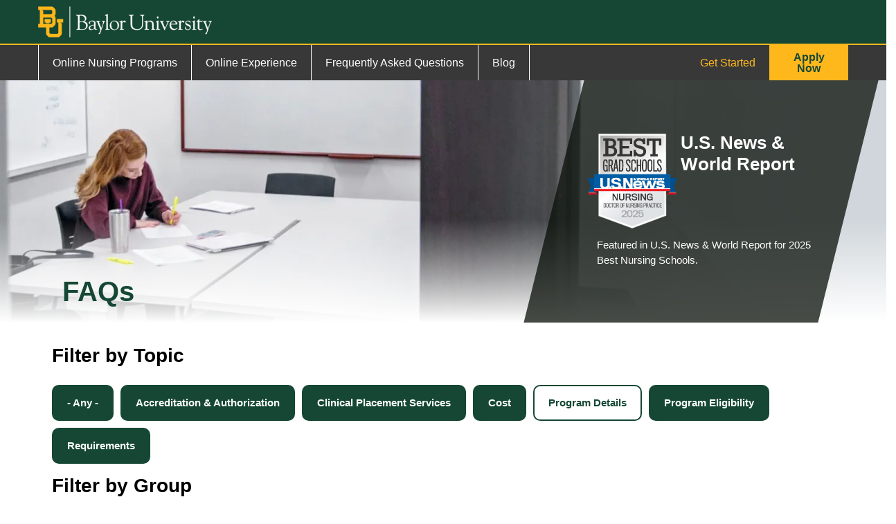

--- FILE ---
content_type: text/html; charset=UTF-8
request_url: https://onlinenursing.baylor.edu/faqs?field_school_group_value=All&field_faq_topics_tid=316&field_faq_topics_target_id=43
body_size: 57405
content:


<!DOCTYPE html>
<html lang="en" dir="ltr" prefix="content: http://purl.org/rss/1.0/modules/content/  dc: http://purl.org/dc/terms/  foaf: http://xmlns.com/foaf/0.1/  og: http://ogp.me/ns#  rdfs: http://www.w3.org/2000/01/rdf-schema#  schema: http://schema.org/  sioc: http://rdfs.org/sioc/ns#  sioct: http://rdfs.org/sioc/types#  skos: http://www.w3.org/2004/02/skos/core#  xsd: http://www.w3.org/2001/XMLSchema# ">
<head>
  <meta charset="utf-8" />
<script type="text/javascript">(window.NREUM||(NREUM={})).init={privacy:{cookies_enabled:true},ajax:{deny_list:["bam.nr-data.net"]},feature_flags:["soft_nav"],distributed_tracing:{enabled:true}};(window.NREUM||(NREUM={})).loader_config={agentID:"1386096168",accountID:"3886339",trustKey:"66686",xpid:"Vw4PV1VQARABVlVWAAMDX1UJ",licenseKey:"NRJS-069bd459600195a26ab",applicationID:"1244724918",browserID:"1386096168"};;/*! For license information please see nr-loader-spa-1.308.0.min.js.LICENSE.txt */
(()=>{var e,t,r={384:(e,t,r)=>{"use strict";r.d(t,{NT:()=>a,US:()=>u,Zm:()=>o,bQ:()=>d,dV:()=>c,pV:()=>l});var n=r(6154),i=r(1863),s=r(1910);const a={beacon:"bam.nr-data.net",errorBeacon:"bam.nr-data.net"};function o(){return n.gm.NREUM||(n.gm.NREUM={}),void 0===n.gm.newrelic&&(n.gm.newrelic=n.gm.NREUM),n.gm.NREUM}function c(){let e=o();return e.o||(e.o={ST:n.gm.setTimeout,SI:n.gm.setImmediate||n.gm.setInterval,CT:n.gm.clearTimeout,XHR:n.gm.XMLHttpRequest,REQ:n.gm.Request,EV:n.gm.Event,PR:n.gm.Promise,MO:n.gm.MutationObserver,FETCH:n.gm.fetch,WS:n.gm.WebSocket},(0,s.i)(...Object.values(e.o))),e}function d(e,t){let r=o();r.initializedAgents??={},t.initializedAt={ms:(0,i.t)(),date:new Date},r.initializedAgents[e]=t}function u(e,t){o()[e]=t}function l(){return function(){let e=o();const t=e.info||{};e.info={beacon:a.beacon,errorBeacon:a.errorBeacon,...t}}(),function(){let e=o();const t=e.init||{};e.init={...t}}(),c(),function(){let e=o();const t=e.loader_config||{};e.loader_config={...t}}(),o()}},782:(e,t,r)=>{"use strict";r.d(t,{T:()=>n});const n=r(860).K7.pageViewTiming},860:(e,t,r)=>{"use strict";r.d(t,{$J:()=>u,K7:()=>c,P3:()=>d,XX:()=>i,Yy:()=>o,df:()=>s,qY:()=>n,v4:()=>a});const n="events",i="jserrors",s="browser/blobs",a="rum",o="browser/logs",c={ajax:"ajax",genericEvents:"generic_events",jserrors:i,logging:"logging",metrics:"metrics",pageAction:"page_action",pageViewEvent:"page_view_event",pageViewTiming:"page_view_timing",sessionReplay:"session_replay",sessionTrace:"session_trace",softNav:"soft_navigations",spa:"spa"},d={[c.pageViewEvent]:1,[c.pageViewTiming]:2,[c.metrics]:3,[c.jserrors]:4,[c.spa]:5,[c.ajax]:6,[c.sessionTrace]:7,[c.softNav]:8,[c.sessionReplay]:9,[c.logging]:10,[c.genericEvents]:11},u={[c.pageViewEvent]:a,[c.pageViewTiming]:n,[c.ajax]:n,[c.spa]:n,[c.softNav]:n,[c.metrics]:i,[c.jserrors]:i,[c.sessionTrace]:s,[c.sessionReplay]:s,[c.logging]:o,[c.genericEvents]:"ins"}},944:(e,t,r)=>{"use strict";r.d(t,{R:()=>i});var n=r(3241);function i(e,t){"function"==typeof console.debug&&(console.debug("New Relic Warning: https://github.com/newrelic/newrelic-browser-agent/blob/main/docs/warning-codes.md#".concat(e),t),(0,n.W)({agentIdentifier:null,drained:null,type:"data",name:"warn",feature:"warn",data:{code:e,secondary:t}}))}},993:(e,t,r)=>{"use strict";r.d(t,{A$:()=>s,ET:()=>a,TZ:()=>o,p_:()=>i});var n=r(860);const i={ERROR:"ERROR",WARN:"WARN",INFO:"INFO",DEBUG:"DEBUG",TRACE:"TRACE"},s={OFF:0,ERROR:1,WARN:2,INFO:3,DEBUG:4,TRACE:5},a="log",o=n.K7.logging},1541:(e,t,r)=>{"use strict";r.d(t,{U:()=>i,f:()=>n});const n={MFE:"MFE",BA:"BA"};function i(e,t){if(2!==t?.harvestEndpointVersion)return{};const r=t.agentRef.runtime.appMetadata.agents[0].entityGuid;return e?{"source.id":e.id,"source.name":e.name,"source.type":e.type,"parent.id":e.parent?.id||r,"parent.type":e.parent?.type||n.BA}:{"entity.guid":r,appId:t.agentRef.info.applicationID}}},1687:(e,t,r)=>{"use strict";r.d(t,{Ak:()=>d,Ze:()=>h,x3:()=>u});var n=r(3241),i=r(7836),s=r(3606),a=r(860),o=r(2646);const c={};function d(e,t){const r={staged:!1,priority:a.P3[t]||0};l(e),c[e].get(t)||c[e].set(t,r)}function u(e,t){e&&c[e]&&(c[e].get(t)&&c[e].delete(t),p(e,t,!1),c[e].size&&f(e))}function l(e){if(!e)throw new Error("agentIdentifier required");c[e]||(c[e]=new Map)}function h(e="",t="feature",r=!1){if(l(e),!e||!c[e].get(t)||r)return p(e,t);c[e].get(t).staged=!0,f(e)}function f(e){const t=Array.from(c[e]);t.every(([e,t])=>t.staged)&&(t.sort((e,t)=>e[1].priority-t[1].priority),t.forEach(([t])=>{c[e].delete(t),p(e,t)}))}function p(e,t,r=!0){const a=e?i.ee.get(e):i.ee,c=s.i.handlers;if(!a.aborted&&a.backlog&&c){if((0,n.W)({agentIdentifier:e,type:"lifecycle",name:"drain",feature:t}),r){const e=a.backlog[t],r=c[t];if(r){for(let t=0;e&&t<e.length;++t)g(e[t],r);Object.entries(r).forEach(([e,t])=>{Object.values(t||{}).forEach(t=>{t[0]?.on&&t[0]?.context()instanceof o.y&&t[0].on(e,t[1])})})}}a.isolatedBacklog||delete c[t],a.backlog[t]=null,a.emit("drain-"+t,[])}}function g(e,t){var r=e[1];Object.values(t[r]||{}).forEach(t=>{var r=e[0];if(t[0]===r){var n=t[1],i=e[3],s=e[2];n.apply(i,s)}})}},1738:(e,t,r)=>{"use strict";r.d(t,{U:()=>f,Y:()=>h});var n=r(3241),i=r(9908),s=r(1863),a=r(944),o=r(5701),c=r(3969),d=r(8362),u=r(860),l=r(4261);function h(e,t,r,s){const h=s||r;!h||h[e]&&h[e]!==d.d.prototype[e]||(h[e]=function(){(0,i.p)(c.xV,["API/"+e+"/called"],void 0,u.K7.metrics,r.ee),(0,n.W)({agentIdentifier:r.agentIdentifier,drained:!!o.B?.[r.agentIdentifier],type:"data",name:"api",feature:l.Pl+e,data:{}});try{return t.apply(this,arguments)}catch(e){(0,a.R)(23,e)}})}function f(e,t,r,n,a){const o=e.info;null===r?delete o.jsAttributes[t]:o.jsAttributes[t]=r,(a||null===r)&&(0,i.p)(l.Pl+n,[(0,s.t)(),t,r],void 0,"session",e.ee)}},1741:(e,t,r)=>{"use strict";r.d(t,{W:()=>s});var n=r(944),i=r(4261);class s{#e(e,...t){if(this[e]!==s.prototype[e])return this[e](...t);(0,n.R)(35,e)}addPageAction(e,t){return this.#e(i.hG,e,t)}register(e){return this.#e(i.eY,e)}recordCustomEvent(e,t){return this.#e(i.fF,e,t)}setPageViewName(e,t){return this.#e(i.Fw,e,t)}setCustomAttribute(e,t,r){return this.#e(i.cD,e,t,r)}noticeError(e,t){return this.#e(i.o5,e,t)}setUserId(e,t=!1){return this.#e(i.Dl,e,t)}setApplicationVersion(e){return this.#e(i.nb,e)}setErrorHandler(e){return this.#e(i.bt,e)}addRelease(e,t){return this.#e(i.k6,e,t)}log(e,t){return this.#e(i.$9,e,t)}start(){return this.#e(i.d3)}finished(e){return this.#e(i.BL,e)}recordReplay(){return this.#e(i.CH)}pauseReplay(){return this.#e(i.Tb)}addToTrace(e){return this.#e(i.U2,e)}setCurrentRouteName(e){return this.#e(i.PA,e)}interaction(e){return this.#e(i.dT,e)}wrapLogger(e,t,r){return this.#e(i.Wb,e,t,r)}measure(e,t){return this.#e(i.V1,e,t)}consent(e){return this.#e(i.Pv,e)}}},1863:(e,t,r)=>{"use strict";function n(){return Math.floor(performance.now())}r.d(t,{t:()=>n})},1910:(e,t,r)=>{"use strict";r.d(t,{i:()=>s});var n=r(944);const i=new Map;function s(...e){return e.every(e=>{if(i.has(e))return i.get(e);const t="function"==typeof e?e.toString():"",r=t.includes("[native code]"),s=t.includes("nrWrapper");return r||s||(0,n.R)(64,e?.name||t),i.set(e,r),r})}},2555:(e,t,r)=>{"use strict";r.d(t,{D:()=>o,f:()=>a});var n=r(384),i=r(8122);const s={beacon:n.NT.beacon,errorBeacon:n.NT.errorBeacon,licenseKey:void 0,applicationID:void 0,sa:void 0,queueTime:void 0,applicationTime:void 0,ttGuid:void 0,user:void 0,account:void 0,product:void 0,extra:void 0,jsAttributes:{},userAttributes:void 0,atts:void 0,transactionName:void 0,tNamePlain:void 0};function a(e){try{return!!e.licenseKey&&!!e.errorBeacon&&!!e.applicationID}catch(e){return!1}}const o=e=>(0,i.a)(e,s)},2614:(e,t,r)=>{"use strict";r.d(t,{BB:()=>a,H3:()=>n,g:()=>d,iL:()=>c,tS:()=>o,uh:()=>i,wk:()=>s});const n="NRBA",i="SESSION",s=144e5,a=18e5,o={STARTED:"session-started",PAUSE:"session-pause",RESET:"session-reset",RESUME:"session-resume",UPDATE:"session-update"},c={SAME_TAB:"same-tab",CROSS_TAB:"cross-tab"},d={OFF:0,FULL:1,ERROR:2}},2646:(e,t,r)=>{"use strict";r.d(t,{y:()=>n});class n{constructor(e){this.contextId=e}}},2843:(e,t,r)=>{"use strict";r.d(t,{G:()=>s,u:()=>i});var n=r(3878);function i(e,t=!1,r,i){(0,n.DD)("visibilitychange",function(){if(t)return void("hidden"===document.visibilityState&&e());e(document.visibilityState)},r,i)}function s(e,t,r){(0,n.sp)("pagehide",e,t,r)}},3241:(e,t,r)=>{"use strict";r.d(t,{W:()=>s});var n=r(6154);const i="newrelic";function s(e={}){try{n.gm.dispatchEvent(new CustomEvent(i,{detail:e}))}catch(e){}}},3304:(e,t,r)=>{"use strict";r.d(t,{A:()=>s});var n=r(7836);const i=()=>{const e=new WeakSet;return(t,r)=>{if("object"==typeof r&&null!==r){if(e.has(r))return;e.add(r)}return r}};function s(e){try{return JSON.stringify(e,i())??""}catch(e){try{n.ee.emit("internal-error",[e])}catch(e){}return""}}},3333:(e,t,r)=>{"use strict";r.d(t,{$v:()=>u,TZ:()=>n,Xh:()=>c,Zp:()=>i,kd:()=>d,mq:()=>o,nf:()=>a,qN:()=>s});const n=r(860).K7.genericEvents,i=["auxclick","click","copy","keydown","paste","scrollend"],s=["focus","blur"],a=4,o=1e3,c=2e3,d=["PageAction","UserAction","BrowserPerformance"],u={RESOURCES:"experimental.resources",REGISTER:"register"}},3434:(e,t,r)=>{"use strict";r.d(t,{Jt:()=>s,YM:()=>d});var n=r(7836),i=r(5607);const s="nr@original:".concat(i.W),a=50;var o=Object.prototype.hasOwnProperty,c=!1;function d(e,t){return e||(e=n.ee),r.inPlace=function(e,t,n,i,s){n||(n="");const a="-"===n.charAt(0);for(let o=0;o<t.length;o++){const c=t[o],d=e[c];l(d)||(e[c]=r(d,a?c+n:n,i,c,s))}},r.flag=s,r;function r(t,r,n,c,d){return l(t)?t:(r||(r=""),nrWrapper[s]=t,function(e,t,r){if(Object.defineProperty&&Object.keys)try{return Object.keys(e).forEach(function(r){Object.defineProperty(t,r,{get:function(){return e[r]},set:function(t){return e[r]=t,t}})}),t}catch(e){u([e],r)}for(var n in e)o.call(e,n)&&(t[n]=e[n])}(t,nrWrapper,e),nrWrapper);function nrWrapper(){var s,o,l,h;let f;try{o=this,s=[...arguments],l="function"==typeof n?n(s,o):n||{}}catch(t){u([t,"",[s,o,c],l],e)}i(r+"start",[s,o,c],l,d);const p=performance.now();let g;try{return h=t.apply(o,s),g=performance.now(),h}catch(e){throw g=performance.now(),i(r+"err",[s,o,e],l,d),f=e,f}finally{const e=g-p,t={start:p,end:g,duration:e,isLongTask:e>=a,methodName:c,thrownError:f};t.isLongTask&&i("long-task",[t,o],l,d),i(r+"end",[s,o,h],l,d)}}}function i(r,n,i,s){if(!c||t){var a=c;c=!0;try{e.emit(r,n,i,t,s)}catch(t){u([t,r,n,i],e)}c=a}}}function u(e,t){t||(t=n.ee);try{t.emit("internal-error",e)}catch(e){}}function l(e){return!(e&&"function"==typeof e&&e.apply&&!e[s])}},3606:(e,t,r)=>{"use strict";r.d(t,{i:()=>s});var n=r(9908);s.on=a;var i=s.handlers={};function s(e,t,r,s){a(s||n.d,i,e,t,r)}function a(e,t,r,i,s){s||(s="feature"),e||(e=n.d);var a=t[s]=t[s]||{};(a[r]=a[r]||[]).push([e,i])}},3738:(e,t,r)=>{"use strict";r.d(t,{He:()=>i,Kp:()=>o,Lc:()=>d,Rz:()=>u,TZ:()=>n,bD:()=>s,d3:()=>a,jx:()=>l,sl:()=>h,uP:()=>c});const n=r(860).K7.sessionTrace,i="bstResource",s="resource",a="-start",o="-end",c="fn"+a,d="fn"+o,u="pushState",l=1e3,h=3e4},3785:(e,t,r)=>{"use strict";r.d(t,{R:()=>c,b:()=>d});var n=r(9908),i=r(1863),s=r(860),a=r(3969),o=r(993);function c(e,t,r={},c=o.p_.INFO,d=!0,u,l=(0,i.t)()){(0,n.p)(a.xV,["API/logging/".concat(c.toLowerCase(),"/called")],void 0,s.K7.metrics,e),(0,n.p)(o.ET,[l,t,r,c,d,u],void 0,s.K7.logging,e)}function d(e){return"string"==typeof e&&Object.values(o.p_).some(t=>t===e.toUpperCase().trim())}},3878:(e,t,r)=>{"use strict";function n(e,t){return{capture:e,passive:!1,signal:t}}function i(e,t,r=!1,i){window.addEventListener(e,t,n(r,i))}function s(e,t,r=!1,i){document.addEventListener(e,t,n(r,i))}r.d(t,{DD:()=>s,jT:()=>n,sp:()=>i})},3962:(e,t,r)=>{"use strict";r.d(t,{AM:()=>a,O2:()=>l,OV:()=>s,Qu:()=>h,TZ:()=>c,ih:()=>f,pP:()=>o,t1:()=>u,tC:()=>i,wD:()=>d});var n=r(860);const i=["click","keydown","submit"],s="popstate",a="api",o="initialPageLoad",c=n.K7.softNav,d=5e3,u=500,l={INITIAL_PAGE_LOAD:"",ROUTE_CHANGE:1,UNSPECIFIED:2},h={INTERACTION:1,AJAX:2,CUSTOM_END:3,CUSTOM_TRACER:4},f={IP:"in progress",PF:"pending finish",FIN:"finished",CAN:"cancelled"}},3969:(e,t,r)=>{"use strict";r.d(t,{TZ:()=>n,XG:()=>o,rs:()=>i,xV:()=>a,z_:()=>s});const n=r(860).K7.metrics,i="sm",s="cm",a="storeSupportabilityMetrics",o="storeEventMetrics"},4234:(e,t,r)=>{"use strict";r.d(t,{W:()=>s});var n=r(7836),i=r(1687);class s{constructor(e,t){this.agentIdentifier=e,this.ee=n.ee.get(e),this.featureName=t,this.blocked=!1}deregisterDrain(){(0,i.x3)(this.agentIdentifier,this.featureName)}}},4261:(e,t,r)=>{"use strict";r.d(t,{$9:()=>u,BL:()=>c,CH:()=>p,Dl:()=>R,Fw:()=>w,PA:()=>v,Pl:()=>n,Pv:()=>A,Tb:()=>h,U2:()=>a,V1:()=>E,Wb:()=>T,bt:()=>y,cD:()=>b,d3:()=>x,dT:()=>d,eY:()=>g,fF:()=>f,hG:()=>s,hw:()=>i,k6:()=>o,nb:()=>m,o5:()=>l});const n="api-",i=n+"ixn-",s="addPageAction",a="addToTrace",o="addRelease",c="finished",d="interaction",u="log",l="noticeError",h="pauseReplay",f="recordCustomEvent",p="recordReplay",g="register",m="setApplicationVersion",v="setCurrentRouteName",b="setCustomAttribute",y="setErrorHandler",w="setPageViewName",R="setUserId",x="start",T="wrapLogger",E="measure",A="consent"},5205:(e,t,r)=>{"use strict";r.d(t,{j:()=>S});var n=r(384),i=r(1741);var s=r(2555),a=r(3333);const o=e=>{if(!e||"string"!=typeof e)return!1;try{document.createDocumentFragment().querySelector(e)}catch{return!1}return!0};var c=r(2614),d=r(944),u=r(8122);const l="[data-nr-mask]",h=e=>(0,u.a)(e,(()=>{const e={feature_flags:[],experimental:{allow_registered_children:!1,resources:!1},mask_selector:"*",block_selector:"[data-nr-block]",mask_input_options:{color:!1,date:!1,"datetime-local":!1,email:!1,month:!1,number:!1,range:!1,search:!1,tel:!1,text:!1,time:!1,url:!1,week:!1,textarea:!1,select:!1,password:!0}};return{ajax:{deny_list:void 0,block_internal:!0,enabled:!0,autoStart:!0},api:{get allow_registered_children(){return e.feature_flags.includes(a.$v.REGISTER)||e.experimental.allow_registered_children},set allow_registered_children(t){e.experimental.allow_registered_children=t},duplicate_registered_data:!1},browser_consent_mode:{enabled:!1},distributed_tracing:{enabled:void 0,exclude_newrelic_header:void 0,cors_use_newrelic_header:void 0,cors_use_tracecontext_headers:void 0,allowed_origins:void 0},get feature_flags(){return e.feature_flags},set feature_flags(t){e.feature_flags=t},generic_events:{enabled:!0,autoStart:!0},harvest:{interval:30},jserrors:{enabled:!0,autoStart:!0},logging:{enabled:!0,autoStart:!0},metrics:{enabled:!0,autoStart:!0},obfuscate:void 0,page_action:{enabled:!0},page_view_event:{enabled:!0,autoStart:!0},page_view_timing:{enabled:!0,autoStart:!0},performance:{capture_marks:!1,capture_measures:!1,capture_detail:!0,resources:{get enabled(){return e.feature_flags.includes(a.$v.RESOURCES)||e.experimental.resources},set enabled(t){e.experimental.resources=t},asset_types:[],first_party_domains:[],ignore_newrelic:!0}},privacy:{cookies_enabled:!0},proxy:{assets:void 0,beacon:void 0},session:{expiresMs:c.wk,inactiveMs:c.BB},session_replay:{autoStart:!0,enabled:!1,preload:!1,sampling_rate:10,error_sampling_rate:100,collect_fonts:!1,inline_images:!1,fix_stylesheets:!0,mask_all_inputs:!0,get mask_text_selector(){return e.mask_selector},set mask_text_selector(t){o(t)?e.mask_selector="".concat(t,",").concat(l):""===t||null===t?e.mask_selector=l:(0,d.R)(5,t)},get block_class(){return"nr-block"},get ignore_class(){return"nr-ignore"},get mask_text_class(){return"nr-mask"},get block_selector(){return e.block_selector},set block_selector(t){o(t)?e.block_selector+=",".concat(t):""!==t&&(0,d.R)(6,t)},get mask_input_options(){return e.mask_input_options},set mask_input_options(t){t&&"object"==typeof t?e.mask_input_options={...t,password:!0}:(0,d.R)(7,t)}},session_trace:{enabled:!0,autoStart:!0},soft_navigations:{enabled:!0,autoStart:!0},spa:{enabled:!0,autoStart:!0},ssl:void 0,user_actions:{enabled:!0,elementAttributes:["id","className","tagName","type"]}}})());var f=r(6154),p=r(9324);let g=0;const m={buildEnv:p.F3,distMethod:p.Xs,version:p.xv,originTime:f.WN},v={consented:!1},b={appMetadata:{},get consented(){return this.session?.state?.consent||v.consented},set consented(e){v.consented=e},customTransaction:void 0,denyList:void 0,disabled:!1,harvester:void 0,isolatedBacklog:!1,isRecording:!1,loaderType:void 0,maxBytes:3e4,obfuscator:void 0,onerror:void 0,ptid:void 0,releaseIds:{},session:void 0,timeKeeper:void 0,registeredEntities:[],jsAttributesMetadata:{bytes:0},get harvestCount(){return++g}},y=e=>{const t=(0,u.a)(e,b),r=Object.keys(m).reduce((e,t)=>(e[t]={value:m[t],writable:!1,configurable:!0,enumerable:!0},e),{});return Object.defineProperties(t,r)};var w=r(5701);const R=e=>{const t=e.startsWith("http");e+="/",r.p=t?e:"https://"+e};var x=r(7836),T=r(3241);const E={accountID:void 0,trustKey:void 0,agentID:void 0,licenseKey:void 0,applicationID:void 0,xpid:void 0},A=e=>(0,u.a)(e,E),_=new Set;function S(e,t={},r,a){let{init:o,info:c,loader_config:d,runtime:u={},exposed:l=!0}=t;if(!c){const e=(0,n.pV)();o=e.init,c=e.info,d=e.loader_config}e.init=h(o||{}),e.loader_config=A(d||{}),c.jsAttributes??={},f.bv&&(c.jsAttributes.isWorker=!0),e.info=(0,s.D)(c);const p=e.init,g=[c.beacon,c.errorBeacon];_.has(e.agentIdentifier)||(p.proxy.assets&&(R(p.proxy.assets),g.push(p.proxy.assets)),p.proxy.beacon&&g.push(p.proxy.beacon),e.beacons=[...g],function(e){const t=(0,n.pV)();Object.getOwnPropertyNames(i.W.prototype).forEach(r=>{const n=i.W.prototype[r];if("function"!=typeof n||"constructor"===n)return;let s=t[r];e[r]&&!1!==e.exposed&&"micro-agent"!==e.runtime?.loaderType&&(t[r]=(...t)=>{const n=e[r](...t);return s?s(...t):n})})}(e),(0,n.US)("activatedFeatures",w.B)),u.denyList=[...p.ajax.deny_list||[],...p.ajax.block_internal?g:[]],u.ptid=e.agentIdentifier,u.loaderType=r,e.runtime=y(u),_.has(e.agentIdentifier)||(e.ee=x.ee.get(e.agentIdentifier),e.exposed=l,(0,T.W)({agentIdentifier:e.agentIdentifier,drained:!!w.B?.[e.agentIdentifier],type:"lifecycle",name:"initialize",feature:void 0,data:e.config})),_.add(e.agentIdentifier)}},5270:(e,t,r)=>{"use strict";r.d(t,{Aw:()=>a,SR:()=>s,rF:()=>o});var n=r(384),i=r(7767);function s(e){return!!(0,n.dV)().o.MO&&(0,i.V)(e)&&!0===e?.session_trace.enabled}function a(e){return!0===e?.session_replay.preload&&s(e)}function o(e,t){try{if("string"==typeof t?.type){if("password"===t.type.toLowerCase())return"*".repeat(e?.length||0);if(void 0!==t?.dataset?.nrUnmask||t?.classList?.contains("nr-unmask"))return e}}catch(e){}return"string"==typeof e?e.replace(/[\S]/g,"*"):"*".repeat(e?.length||0)}},5289:(e,t,r)=>{"use strict";r.d(t,{GG:()=>a,Qr:()=>c,sB:()=>o});var n=r(3878),i=r(6389);function s(){return"undefined"==typeof document||"complete"===document.readyState}function a(e,t){if(s())return e();const r=(0,i.J)(e),a=setInterval(()=>{s()&&(clearInterval(a),r())},500);(0,n.sp)("load",r,t)}function o(e){if(s())return e();(0,n.DD)("DOMContentLoaded",e)}function c(e){if(s())return e();(0,n.sp)("popstate",e)}},5607:(e,t,r)=>{"use strict";r.d(t,{W:()=>n});const n=(0,r(9566).bz)()},5701:(e,t,r)=>{"use strict";r.d(t,{B:()=>s,t:()=>a});var n=r(3241);const i=new Set,s={};function a(e,t){const r=t.agentIdentifier;s[r]??={},e&&"object"==typeof e&&(i.has(r)||(t.ee.emit("rumresp",[e]),s[r]=e,i.add(r),(0,n.W)({agentIdentifier:r,loaded:!0,drained:!0,type:"lifecycle",name:"load",feature:void 0,data:e})))}},6154:(e,t,r)=>{"use strict";r.d(t,{OF:()=>d,RI:()=>i,WN:()=>h,bv:()=>s,eN:()=>f,gm:()=>a,lR:()=>l,m:()=>c,mw:()=>o,sb:()=>u});var n=r(1863);const i="undefined"!=typeof window&&!!window.document,s="undefined"!=typeof WorkerGlobalScope&&("undefined"!=typeof self&&self instanceof WorkerGlobalScope&&self.navigator instanceof WorkerNavigator||"undefined"!=typeof globalThis&&globalThis instanceof WorkerGlobalScope&&globalThis.navigator instanceof WorkerNavigator),a=i?window:"undefined"!=typeof WorkerGlobalScope&&("undefined"!=typeof self&&self instanceof WorkerGlobalScope&&self||"undefined"!=typeof globalThis&&globalThis instanceof WorkerGlobalScope&&globalThis),o=Boolean("hidden"===a?.document?.visibilityState),c=""+a?.location,d=/iPad|iPhone|iPod/.test(a.navigator?.userAgent),u=d&&"undefined"==typeof SharedWorker,l=(()=>{const e=a.navigator?.userAgent?.match(/Firefox[/\s](\d+\.\d+)/);return Array.isArray(e)&&e.length>=2?+e[1]:0})(),h=Date.now()-(0,n.t)(),f=()=>"undefined"!=typeof PerformanceNavigationTiming&&a?.performance?.getEntriesByType("navigation")?.[0]?.responseStart},6344:(e,t,r)=>{"use strict";r.d(t,{BB:()=>u,Qb:()=>l,TZ:()=>i,Ug:()=>a,Vh:()=>s,_s:()=>o,bc:()=>d,yP:()=>c});var n=r(2614);const i=r(860).K7.sessionReplay,s="errorDuringReplay",a=.12,o={DomContentLoaded:0,Load:1,FullSnapshot:2,IncrementalSnapshot:3,Meta:4,Custom:5},c={[n.g.ERROR]:15e3,[n.g.FULL]:3e5,[n.g.OFF]:0},d={RESET:{message:"Session was reset",sm:"Reset"},IMPORT:{message:"Recorder failed to import",sm:"Import"},TOO_MANY:{message:"429: Too Many Requests",sm:"Too-Many"},TOO_BIG:{message:"Payload was too large",sm:"Too-Big"},CROSS_TAB:{message:"Session Entity was set to OFF on another tab",sm:"Cross-Tab"},ENTITLEMENTS:{message:"Session Replay is not allowed and will not be started",sm:"Entitlement"}},u=5e3,l={API:"api",RESUME:"resume",SWITCH_TO_FULL:"switchToFull",INITIALIZE:"initialize",PRELOAD:"preload"}},6389:(e,t,r)=>{"use strict";function n(e,t=500,r={}){const n=r?.leading||!1;let i;return(...r)=>{n&&void 0===i&&(e.apply(this,r),i=setTimeout(()=>{i=clearTimeout(i)},t)),n||(clearTimeout(i),i=setTimeout(()=>{e.apply(this,r)},t))}}function i(e){let t=!1;return(...r)=>{t||(t=!0,e.apply(this,r))}}r.d(t,{J:()=>i,s:()=>n})},6630:(e,t,r)=>{"use strict";r.d(t,{T:()=>n});const n=r(860).K7.pageViewEvent},6774:(e,t,r)=>{"use strict";r.d(t,{T:()=>n});const n=r(860).K7.jserrors},7295:(e,t,r)=>{"use strict";r.d(t,{Xv:()=>a,gX:()=>i,iW:()=>s});var n=[];function i(e){if(!e||s(e))return!1;if(0===n.length)return!0;if("*"===n[0].hostname)return!1;for(var t=0;t<n.length;t++){var r=n[t];if(r.hostname.test(e.hostname)&&r.pathname.test(e.pathname))return!1}return!0}function s(e){return void 0===e.hostname}function a(e){if(n=[],e&&e.length)for(var t=0;t<e.length;t++){let r=e[t];if(!r)continue;if("*"===r)return void(n=[{hostname:"*"}]);0===r.indexOf("http://")?r=r.substring(7):0===r.indexOf("https://")&&(r=r.substring(8));const i=r.indexOf("/");let s,a;i>0?(s=r.substring(0,i),a=r.substring(i)):(s=r,a="*");let[c]=s.split(":");n.push({hostname:o(c),pathname:o(a,!0)})}}function o(e,t=!1){const r=e.replace(/[.+?^${}()|[\]\\]/g,e=>"\\"+e).replace(/\*/g,".*?");return new RegExp((t?"^":"")+r+"$")}},7485:(e,t,r)=>{"use strict";r.d(t,{D:()=>i});var n=r(6154);function i(e){if(0===(e||"").indexOf("data:"))return{protocol:"data"};try{const t=new URL(e,location.href),r={port:t.port,hostname:t.hostname,pathname:t.pathname,search:t.search,protocol:t.protocol.slice(0,t.protocol.indexOf(":")),sameOrigin:t.protocol===n.gm?.location?.protocol&&t.host===n.gm?.location?.host};return r.port&&""!==r.port||("http:"===t.protocol&&(r.port="80"),"https:"===t.protocol&&(r.port="443")),r.pathname&&""!==r.pathname?r.pathname.startsWith("/")||(r.pathname="/".concat(r.pathname)):r.pathname="/",r}catch(e){return{}}}},7699:(e,t,r)=>{"use strict";r.d(t,{It:()=>s,KC:()=>o,No:()=>i,qh:()=>a});var n=r(860);const i=16e3,s=1e6,a="SESSION_ERROR",o={[n.K7.logging]:!0,[n.K7.genericEvents]:!1,[n.K7.jserrors]:!1,[n.K7.ajax]:!1}},7767:(e,t,r)=>{"use strict";r.d(t,{V:()=>i});var n=r(6154);const i=e=>n.RI&&!0===e?.privacy.cookies_enabled},7836:(e,t,r)=>{"use strict";r.d(t,{P:()=>o,ee:()=>c});var n=r(384),i=r(8990),s=r(2646),a=r(5607);const o="nr@context:".concat(a.W),c=function e(t,r){var n={},a={},u={},l=!1;try{l=16===r.length&&d.initializedAgents?.[r]?.runtime.isolatedBacklog}catch(e){}var h={on:p,addEventListener:p,removeEventListener:function(e,t){var r=n[e];if(!r)return;for(var i=0;i<r.length;i++)r[i]===t&&r.splice(i,1)},emit:function(e,r,n,i,s){!1!==s&&(s=!0);if(c.aborted&&!i)return;t&&s&&t.emit(e,r,n);var o=f(n);g(e).forEach(e=>{e.apply(o,r)});var d=v()[a[e]];d&&d.push([h,e,r,o]);return o},get:m,listeners:g,context:f,buffer:function(e,t){const r=v();if(t=t||"feature",h.aborted)return;Object.entries(e||{}).forEach(([e,n])=>{a[n]=t,t in r||(r[t]=[])})},abort:function(){h._aborted=!0,Object.keys(h.backlog).forEach(e=>{delete h.backlog[e]})},isBuffering:function(e){return!!v()[a[e]]},debugId:r,backlog:l?{}:t&&"object"==typeof t.backlog?t.backlog:{},isolatedBacklog:l};return Object.defineProperty(h,"aborted",{get:()=>{let e=h._aborted||!1;return e||(t&&(e=t.aborted),e)}}),h;function f(e){return e&&e instanceof s.y?e:e?(0,i.I)(e,o,()=>new s.y(o)):new s.y(o)}function p(e,t){n[e]=g(e).concat(t)}function g(e){return n[e]||[]}function m(t){return u[t]=u[t]||e(h,t)}function v(){return h.backlog}}(void 0,"globalEE"),d=(0,n.Zm)();d.ee||(d.ee=c)},8122:(e,t,r)=>{"use strict";r.d(t,{a:()=>i});var n=r(944);function i(e,t){try{if(!e||"object"!=typeof e)return(0,n.R)(3);if(!t||"object"!=typeof t)return(0,n.R)(4);const r=Object.create(Object.getPrototypeOf(t),Object.getOwnPropertyDescriptors(t)),s=0===Object.keys(r).length?e:r;for(let a in s)if(void 0!==e[a])try{if(null===e[a]){r[a]=null;continue}Array.isArray(e[a])&&Array.isArray(t[a])?r[a]=Array.from(new Set([...e[a],...t[a]])):"object"==typeof e[a]&&"object"==typeof t[a]?r[a]=i(e[a],t[a]):r[a]=e[a]}catch(e){r[a]||(0,n.R)(1,e)}return r}catch(e){(0,n.R)(2,e)}}},8139:(e,t,r)=>{"use strict";r.d(t,{u:()=>h});var n=r(7836),i=r(3434),s=r(8990),a=r(6154);const o={},c=a.gm.XMLHttpRequest,d="addEventListener",u="removeEventListener",l="nr@wrapped:".concat(n.P);function h(e){var t=function(e){return(e||n.ee).get("events")}(e);if(o[t.debugId]++)return t;o[t.debugId]=1;var r=(0,i.YM)(t,!0);function h(e){r.inPlace(e,[d,u],"-",p)}function p(e,t){return e[1]}return"getPrototypeOf"in Object&&(a.RI&&f(document,h),c&&f(c.prototype,h),f(a.gm,h)),t.on(d+"-start",function(e,t){var n=e[1];if(null!==n&&("function"==typeof n||"object"==typeof n)&&"newrelic"!==e[0]){var i=(0,s.I)(n,l,function(){var e={object:function(){if("function"!=typeof n.handleEvent)return;return n.handleEvent.apply(n,arguments)},function:n}[typeof n];return e?r(e,"fn-",null,e.name||"anonymous"):n});this.wrapped=e[1]=i}}),t.on(u+"-start",function(e){e[1]=this.wrapped||e[1]}),t}function f(e,t,...r){let n=e;for(;"object"==typeof n&&!Object.prototype.hasOwnProperty.call(n,d);)n=Object.getPrototypeOf(n);n&&t(n,...r)}},8362:(e,t,r)=>{"use strict";r.d(t,{d:()=>s});var n=r(9566),i=r(1741);class s extends i.W{agentIdentifier=(0,n.LA)(16)}},8374:(e,t,r)=>{r.nc=(()=>{try{return document?.currentScript?.nonce}catch(e){}return""})()},8990:(e,t,r)=>{"use strict";r.d(t,{I:()=>i});var n=Object.prototype.hasOwnProperty;function i(e,t,r){if(n.call(e,t))return e[t];var i=r();if(Object.defineProperty&&Object.keys)try{return Object.defineProperty(e,t,{value:i,writable:!0,enumerable:!1}),i}catch(e){}return e[t]=i,i}},9119:(e,t,r)=>{"use strict";r.d(t,{L:()=>s});var n=/([^?#]*)[^#]*(#[^?]*|$).*/,i=/([^?#]*)().*/;function s(e,t){return e?e.replace(t?n:i,"$1$2"):e}},9300:(e,t,r)=>{"use strict";r.d(t,{T:()=>n});const n=r(860).K7.ajax},9324:(e,t,r)=>{"use strict";r.d(t,{AJ:()=>a,F3:()=>i,Xs:()=>s,Yq:()=>o,xv:()=>n});const n="1.308.0",i="PROD",s="CDN",a="@newrelic/rrweb",o="1.0.1"},9566:(e,t,r)=>{"use strict";r.d(t,{LA:()=>o,ZF:()=>c,bz:()=>a,el:()=>d});var n=r(6154);const i="xxxxxxxx-xxxx-4xxx-yxxx-xxxxxxxxxxxx";function s(e,t){return e?15&e[t]:16*Math.random()|0}function a(){const e=n.gm?.crypto||n.gm?.msCrypto;let t,r=0;return e&&e.getRandomValues&&(t=e.getRandomValues(new Uint8Array(30))),i.split("").map(e=>"x"===e?s(t,r++).toString(16):"y"===e?(3&s()|8).toString(16):e).join("")}function o(e){const t=n.gm?.crypto||n.gm?.msCrypto;let r,i=0;t&&t.getRandomValues&&(r=t.getRandomValues(new Uint8Array(e)));const a=[];for(var o=0;o<e;o++)a.push(s(r,i++).toString(16));return a.join("")}function c(){return o(16)}function d(){return o(32)}},9908:(e,t,r)=>{"use strict";r.d(t,{d:()=>n,p:()=>i});var n=r(7836).ee.get("handle");function i(e,t,r,i,s){s?(s.buffer([e],i),s.emit(e,t,r)):(n.buffer([e],i),n.emit(e,t,r))}}},n={};function i(e){var t=n[e];if(void 0!==t)return t.exports;var s=n[e]={exports:{}};return r[e](s,s.exports,i),s.exports}i.m=r,i.d=(e,t)=>{for(var r in t)i.o(t,r)&&!i.o(e,r)&&Object.defineProperty(e,r,{enumerable:!0,get:t[r]})},i.f={},i.e=e=>Promise.all(Object.keys(i.f).reduce((t,r)=>(i.f[r](e,t),t),[])),i.u=e=>({212:"nr-spa-compressor",249:"nr-spa-recorder",478:"nr-spa"}[e]+"-1.308.0.min.js"),i.o=(e,t)=>Object.prototype.hasOwnProperty.call(e,t),e={},t="NRBA-1.308.0.PROD:",i.l=(r,n,s,a)=>{if(e[r])e[r].push(n);else{var o,c;if(void 0!==s)for(var d=document.getElementsByTagName("script"),u=0;u<d.length;u++){var l=d[u];if(l.getAttribute("src")==r||l.getAttribute("data-webpack")==t+s){o=l;break}}if(!o){c=!0;var h={478:"sha512-RSfSVnmHk59T/uIPbdSE0LPeqcEdF4/+XhfJdBuccH5rYMOEZDhFdtnh6X6nJk7hGpzHd9Ujhsy7lZEz/ORYCQ==",249:"sha512-ehJXhmntm85NSqW4MkhfQqmeKFulra3klDyY0OPDUE+sQ3GokHlPh1pmAzuNy//3j4ac6lzIbmXLvGQBMYmrkg==",212:"sha512-B9h4CR46ndKRgMBcK+j67uSR2RCnJfGefU+A7FrgR/k42ovXy5x/MAVFiSvFxuVeEk/pNLgvYGMp1cBSK/G6Fg=="};(o=document.createElement("script")).charset="utf-8",i.nc&&o.setAttribute("nonce",i.nc),o.setAttribute("data-webpack",t+s),o.src=r,0!==o.src.indexOf(window.location.origin+"/")&&(o.crossOrigin="anonymous"),h[a]&&(o.integrity=h[a])}e[r]=[n];var f=(t,n)=>{o.onerror=o.onload=null,clearTimeout(p);var i=e[r];if(delete e[r],o.parentNode&&o.parentNode.removeChild(o),i&&i.forEach(e=>e(n)),t)return t(n)},p=setTimeout(f.bind(null,void 0,{type:"timeout",target:o}),12e4);o.onerror=f.bind(null,o.onerror),o.onload=f.bind(null,o.onload),c&&document.head.appendChild(o)}},i.r=e=>{"undefined"!=typeof Symbol&&Symbol.toStringTag&&Object.defineProperty(e,Symbol.toStringTag,{value:"Module"}),Object.defineProperty(e,"__esModule",{value:!0})},i.p="https://js-agent.newrelic.com/",(()=>{var e={38:0,788:0};i.f.j=(t,r)=>{var n=i.o(e,t)?e[t]:void 0;if(0!==n)if(n)r.push(n[2]);else{var s=new Promise((r,i)=>n=e[t]=[r,i]);r.push(n[2]=s);var a=i.p+i.u(t),o=new Error;i.l(a,r=>{if(i.o(e,t)&&(0!==(n=e[t])&&(e[t]=void 0),n)){var s=r&&("load"===r.type?"missing":r.type),a=r&&r.target&&r.target.src;o.message="Loading chunk "+t+" failed: ("+s+": "+a+")",o.name="ChunkLoadError",o.type=s,o.request=a,n[1](o)}},"chunk-"+t,t)}};var t=(t,r)=>{var n,s,[a,o,c]=r,d=0;if(a.some(t=>0!==e[t])){for(n in o)i.o(o,n)&&(i.m[n]=o[n]);if(c)c(i)}for(t&&t(r);d<a.length;d++)s=a[d],i.o(e,s)&&e[s]&&e[s][0](),e[s]=0},r=self["webpackChunk:NRBA-1.308.0.PROD"]=self["webpackChunk:NRBA-1.308.0.PROD"]||[];r.forEach(t.bind(null,0)),r.push=t.bind(null,r.push.bind(r))})(),(()=>{"use strict";i(8374);var e=i(8362),t=i(860);const r=Object.values(t.K7);var n=i(5205);var s=i(9908),a=i(1863),o=i(4261),c=i(1738);var d=i(1687),u=i(4234),l=i(5289),h=i(6154),f=i(944),p=i(5270),g=i(7767),m=i(6389),v=i(7699);class b extends u.W{constructor(e,t){super(e.agentIdentifier,t),this.agentRef=e,this.abortHandler=void 0,this.featAggregate=void 0,this.loadedSuccessfully=void 0,this.onAggregateImported=new Promise(e=>{this.loadedSuccessfully=e}),this.deferred=Promise.resolve(),!1===e.init[this.featureName].autoStart?this.deferred=new Promise((t,r)=>{this.ee.on("manual-start-all",(0,m.J)(()=>{(0,d.Ak)(e.agentIdentifier,this.featureName),t()}))}):(0,d.Ak)(e.agentIdentifier,t)}importAggregator(e,t,r={}){if(this.featAggregate)return;const n=async()=>{let n;await this.deferred;try{if((0,g.V)(e.init)){const{setupAgentSession:t}=await i.e(478).then(i.bind(i,8766));n=t(e)}}catch(e){(0,f.R)(20,e),this.ee.emit("internal-error",[e]),(0,s.p)(v.qh,[e],void 0,this.featureName,this.ee)}try{if(!this.#t(this.featureName,n,e.init))return(0,d.Ze)(this.agentIdentifier,this.featureName),void this.loadedSuccessfully(!1);const{Aggregate:i}=await t();this.featAggregate=new i(e,r),e.runtime.harvester.initializedAggregates.push(this.featAggregate),this.loadedSuccessfully(!0)}catch(e){(0,f.R)(34,e),this.abortHandler?.(),(0,d.Ze)(this.agentIdentifier,this.featureName,!0),this.loadedSuccessfully(!1),this.ee&&this.ee.abort()}};h.RI?(0,l.GG)(()=>n(),!0):n()}#t(e,r,n){if(this.blocked)return!1;switch(e){case t.K7.sessionReplay:return(0,p.SR)(n)&&!!r;case t.K7.sessionTrace:return!!r;default:return!0}}}var y=i(6630),w=i(2614),R=i(3241);class x extends b{static featureName=y.T;constructor(e){var t;super(e,y.T),this.setupInspectionEvents(e.agentIdentifier),t=e,(0,c.Y)(o.Fw,function(e,r){"string"==typeof e&&("/"!==e.charAt(0)&&(e="/"+e),t.runtime.customTransaction=(r||"http://custom.transaction")+e,(0,s.p)(o.Pl+o.Fw,[(0,a.t)()],void 0,void 0,t.ee))},t),this.importAggregator(e,()=>i.e(478).then(i.bind(i,2467)))}setupInspectionEvents(e){const t=(t,r)=>{t&&(0,R.W)({agentIdentifier:e,timeStamp:t.timeStamp,loaded:"complete"===t.target.readyState,type:"window",name:r,data:t.target.location+""})};(0,l.sB)(e=>{t(e,"DOMContentLoaded")}),(0,l.GG)(e=>{t(e,"load")}),(0,l.Qr)(e=>{t(e,"navigate")}),this.ee.on(w.tS.UPDATE,(t,r)=>{(0,R.W)({agentIdentifier:e,type:"lifecycle",name:"session",data:r})})}}var T=i(384);class E extends e.d{constructor(e){var t;(super(),h.gm)?(this.features={},(0,T.bQ)(this.agentIdentifier,this),this.desiredFeatures=new Set(e.features||[]),this.desiredFeatures.add(x),(0,n.j)(this,e,e.loaderType||"agent"),t=this,(0,c.Y)(o.cD,function(e,r,n=!1){if("string"==typeof e){if(["string","number","boolean"].includes(typeof r)||null===r)return(0,c.U)(t,e,r,o.cD,n);(0,f.R)(40,typeof r)}else(0,f.R)(39,typeof e)},t),function(e){(0,c.Y)(o.Dl,function(t,r=!1){if("string"!=typeof t&&null!==t)return void(0,f.R)(41,typeof t);const n=e.info.jsAttributes["enduser.id"];r&&null!=n&&n!==t?(0,s.p)(o.Pl+"setUserIdAndResetSession",[t],void 0,"session",e.ee):(0,c.U)(e,"enduser.id",t,o.Dl,!0)},e)}(this),function(e){(0,c.Y)(o.nb,function(t){if("string"==typeof t||null===t)return(0,c.U)(e,"application.version",t,o.nb,!1);(0,f.R)(42,typeof t)},e)}(this),function(e){(0,c.Y)(o.d3,function(){e.ee.emit("manual-start-all")},e)}(this),function(e){(0,c.Y)(o.Pv,function(t=!0){if("boolean"==typeof t){if((0,s.p)(o.Pl+o.Pv,[t],void 0,"session",e.ee),e.runtime.consented=t,t){const t=e.features.page_view_event;t.onAggregateImported.then(e=>{const r=t.featAggregate;e&&!r.sentRum&&r.sendRum()})}}else(0,f.R)(65,typeof t)},e)}(this),this.run()):(0,f.R)(21)}get config(){return{info:this.info,init:this.init,loader_config:this.loader_config,runtime:this.runtime}}get api(){return this}run(){try{const e=function(e){const t={};return r.forEach(r=>{t[r]=!!e[r]?.enabled}),t}(this.init),n=[...this.desiredFeatures];n.sort((e,r)=>t.P3[e.featureName]-t.P3[r.featureName]),n.forEach(r=>{if(!e[r.featureName]&&r.featureName!==t.K7.pageViewEvent)return;if(r.featureName===t.K7.spa)return void(0,f.R)(67);const n=function(e){switch(e){case t.K7.ajax:return[t.K7.jserrors];case t.K7.sessionTrace:return[t.K7.ajax,t.K7.pageViewEvent];case t.K7.sessionReplay:return[t.K7.sessionTrace];case t.K7.pageViewTiming:return[t.K7.pageViewEvent];default:return[]}}(r.featureName).filter(e=>!(e in this.features));n.length>0&&(0,f.R)(36,{targetFeature:r.featureName,missingDependencies:n}),this.features[r.featureName]=new r(this)})}catch(e){(0,f.R)(22,e);for(const e in this.features)this.features[e].abortHandler?.();const t=(0,T.Zm)();delete t.initializedAgents[this.agentIdentifier]?.features,delete this.sharedAggregator;return t.ee.get(this.agentIdentifier).abort(),!1}}}var A=i(2843),_=i(782);class S extends b{static featureName=_.T;constructor(e){super(e,_.T),h.RI&&((0,A.u)(()=>(0,s.p)("docHidden",[(0,a.t)()],void 0,_.T,this.ee),!0),(0,A.G)(()=>(0,s.p)("winPagehide",[(0,a.t)()],void 0,_.T,this.ee)),this.importAggregator(e,()=>i.e(478).then(i.bind(i,9917))))}}var O=i(3969);class I extends b{static featureName=O.TZ;constructor(e){super(e,O.TZ),h.RI&&document.addEventListener("securitypolicyviolation",e=>{(0,s.p)(O.xV,["Generic/CSPViolation/Detected"],void 0,this.featureName,this.ee)}),this.importAggregator(e,()=>i.e(478).then(i.bind(i,6555)))}}var N=i(6774),P=i(3878),k=i(3304);class D{constructor(e,t,r,n,i){this.name="UncaughtError",this.message="string"==typeof e?e:(0,k.A)(e),this.sourceURL=t,this.line=r,this.column=n,this.__newrelic=i}}function C(e){return M(e)?e:new D(void 0!==e?.message?e.message:e,e?.filename||e?.sourceURL,e?.lineno||e?.line,e?.colno||e?.col,e?.__newrelic,e?.cause)}function j(e){const t="Unhandled Promise Rejection: ";if(!e?.reason)return;if(M(e.reason)){try{e.reason.message.startsWith(t)||(e.reason.message=t+e.reason.message)}catch(e){}return C(e.reason)}const r=C(e.reason);return(r.message||"").startsWith(t)||(r.message=t+r.message),r}function L(e){if(e.error instanceof SyntaxError&&!/:\d+$/.test(e.error.stack?.trim())){const t=new D(e.message,e.filename,e.lineno,e.colno,e.error.__newrelic,e.cause);return t.name=SyntaxError.name,t}return M(e.error)?e.error:C(e)}function M(e){return e instanceof Error&&!!e.stack}function H(e,r,n,i,o=(0,a.t)()){"string"==typeof e&&(e=new Error(e)),(0,s.p)("err",[e,o,!1,r,n.runtime.isRecording,void 0,i],void 0,t.K7.jserrors,n.ee),(0,s.p)("uaErr",[],void 0,t.K7.genericEvents,n.ee)}var B=i(1541),K=i(993),W=i(3785);function U(e,{customAttributes:t={},level:r=K.p_.INFO}={},n,i,s=(0,a.t)()){(0,W.R)(n.ee,e,t,r,!1,i,s)}function F(e,r,n,i,c=(0,a.t)()){(0,s.p)(o.Pl+o.hG,[c,e,r,i],void 0,t.K7.genericEvents,n.ee)}function V(e,r,n,i,c=(0,a.t)()){const{start:d,end:u,customAttributes:l}=r||{},h={customAttributes:l||{}};if("object"!=typeof h.customAttributes||"string"!=typeof e||0===e.length)return void(0,f.R)(57);const p=(e,t)=>null==e?t:"number"==typeof e?e:e instanceof PerformanceMark?e.startTime:Number.NaN;if(h.start=p(d,0),h.end=p(u,c),Number.isNaN(h.start)||Number.isNaN(h.end))(0,f.R)(57);else{if(h.duration=h.end-h.start,!(h.duration<0))return(0,s.p)(o.Pl+o.V1,[h,e,i],void 0,t.K7.genericEvents,n.ee),h;(0,f.R)(58)}}function G(e,r={},n,i,c=(0,a.t)()){(0,s.p)(o.Pl+o.fF,[c,e,r,i],void 0,t.K7.genericEvents,n.ee)}function z(e){(0,c.Y)(o.eY,function(t){return Y(e,t)},e)}function Y(e,r,n){(0,f.R)(54,"newrelic.register"),r||={},r.type=B.f.MFE,r.licenseKey||=e.info.licenseKey,r.blocked=!1,r.parent=n||{},Array.isArray(r.tags)||(r.tags=[]);const i={};r.tags.forEach(e=>{"name"!==e&&"id"!==e&&(i["source.".concat(e)]=!0)}),r.isolated??=!0;let o=()=>{};const c=e.runtime.registeredEntities;if(!r.isolated){const e=c.find(({metadata:{target:{id:e}}})=>e===r.id&&!r.isolated);if(e)return e}const d=e=>{r.blocked=!0,o=e};function u(e){return"string"==typeof e&&!!e.trim()&&e.trim().length<501||"number"==typeof e}e.init.api.allow_registered_children||d((0,m.J)(()=>(0,f.R)(55))),u(r.id)&&u(r.name)||d((0,m.J)(()=>(0,f.R)(48,r)));const l={addPageAction:(t,n={})=>g(F,[t,{...i,...n},e],r),deregister:()=>{d((0,m.J)(()=>(0,f.R)(68)))},log:(t,n={})=>g(U,[t,{...n,customAttributes:{...i,...n.customAttributes||{}}},e],r),measure:(t,n={})=>g(V,[t,{...n,customAttributes:{...i,...n.customAttributes||{}}},e],r),noticeError:(t,n={})=>g(H,[t,{...i,...n},e],r),register:(t={})=>g(Y,[e,t],l.metadata.target),recordCustomEvent:(t,n={})=>g(G,[t,{...i,...n},e],r),setApplicationVersion:e=>p("application.version",e),setCustomAttribute:(e,t)=>p(e,t),setUserId:e=>p("enduser.id",e),metadata:{customAttributes:i,target:r}},h=()=>(r.blocked&&o(),r.blocked);h()||c.push(l);const p=(e,t)=>{h()||(i[e]=t)},g=(r,n,i)=>{if(h())return;const o=(0,a.t)();(0,s.p)(O.xV,["API/register/".concat(r.name,"/called")],void 0,t.K7.metrics,e.ee);try{if(e.init.api.duplicate_registered_data&&"register"!==r.name){let e=n;if(n[1]instanceof Object){const t={"child.id":i.id,"child.type":i.type};e="customAttributes"in n[1]?[n[0],{...n[1],customAttributes:{...n[1].customAttributes,...t}},...n.slice(2)]:[n[0],{...n[1],...t},...n.slice(2)]}r(...e,void 0,o)}return r(...n,i,o)}catch(e){(0,f.R)(50,e)}};return l}class Z extends b{static featureName=N.T;constructor(e){var t;super(e,N.T),t=e,(0,c.Y)(o.o5,(e,r)=>H(e,r,t),t),function(e){(0,c.Y)(o.bt,function(t){e.runtime.onerror=t},e)}(e),function(e){let t=0;(0,c.Y)(o.k6,function(e,r){++t>10||(this.runtime.releaseIds[e.slice(-200)]=(""+r).slice(-200))},e)}(e),z(e);try{this.removeOnAbort=new AbortController}catch(e){}this.ee.on("internal-error",(t,r)=>{this.abortHandler&&(0,s.p)("ierr",[C(t),(0,a.t)(),!0,{},e.runtime.isRecording,r],void 0,this.featureName,this.ee)}),h.gm.addEventListener("unhandledrejection",t=>{this.abortHandler&&(0,s.p)("err",[j(t),(0,a.t)(),!1,{unhandledPromiseRejection:1},e.runtime.isRecording],void 0,this.featureName,this.ee)},(0,P.jT)(!1,this.removeOnAbort?.signal)),h.gm.addEventListener("error",t=>{this.abortHandler&&(0,s.p)("err",[L(t),(0,a.t)(),!1,{},e.runtime.isRecording],void 0,this.featureName,this.ee)},(0,P.jT)(!1,this.removeOnAbort?.signal)),this.abortHandler=this.#r,this.importAggregator(e,()=>i.e(478).then(i.bind(i,2176)))}#r(){this.removeOnAbort?.abort(),this.abortHandler=void 0}}var q=i(8990);let X=1;function J(e){const t=typeof e;return!e||"object"!==t&&"function"!==t?-1:e===h.gm?0:(0,q.I)(e,"nr@id",function(){return X++})}function Q(e){if("string"==typeof e&&e.length)return e.length;if("object"==typeof e){if("undefined"!=typeof ArrayBuffer&&e instanceof ArrayBuffer&&e.byteLength)return e.byteLength;if("undefined"!=typeof Blob&&e instanceof Blob&&e.size)return e.size;if(!("undefined"!=typeof FormData&&e instanceof FormData))try{return(0,k.A)(e).length}catch(e){return}}}var ee=i(8139),te=i(7836),re=i(3434);const ne={},ie=["open","send"];function se(e){var t=e||te.ee;const r=function(e){return(e||te.ee).get("xhr")}(t);if(void 0===h.gm.XMLHttpRequest)return r;if(ne[r.debugId]++)return r;ne[r.debugId]=1,(0,ee.u)(t);var n=(0,re.YM)(r),i=h.gm.XMLHttpRequest,s=h.gm.MutationObserver,a=h.gm.Promise,o=h.gm.setInterval,c="readystatechange",d=["onload","onerror","onabort","onloadstart","onloadend","onprogress","ontimeout"],u=[],l=h.gm.XMLHttpRequest=function(e){const t=new i(e),s=r.context(t);try{r.emit("new-xhr",[t],s),t.addEventListener(c,(a=s,function(){var e=this;e.readyState>3&&!a.resolved&&(a.resolved=!0,r.emit("xhr-resolved",[],e)),n.inPlace(e,d,"fn-",y)}),(0,P.jT)(!1))}catch(e){(0,f.R)(15,e);try{r.emit("internal-error",[e])}catch(e){}}var a;return t};function p(e,t){n.inPlace(t,["onreadystatechange"],"fn-",y)}if(function(e,t){for(var r in e)t[r]=e[r]}(i,l),l.prototype=i.prototype,n.inPlace(l.prototype,ie,"-xhr-",y),r.on("send-xhr-start",function(e,t){p(e,t),function(e){u.push(e),s&&(g?g.then(b):o?o(b):(m=-m,v.data=m))}(t)}),r.on("open-xhr-start",p),s){var g=a&&a.resolve();if(!o&&!a){var m=1,v=document.createTextNode(m);new s(b).observe(v,{characterData:!0})}}else t.on("fn-end",function(e){e[0]&&e[0].type===c||b()});function b(){for(var e=0;e<u.length;e++)p(0,u[e]);u.length&&(u=[])}function y(e,t){return t}return r}var ae="fetch-",oe=ae+"body-",ce=["arrayBuffer","blob","json","text","formData"],de=h.gm.Request,ue=h.gm.Response,le="prototype";const he={};function fe(e){const t=function(e){return(e||te.ee).get("fetch")}(e);if(!(de&&ue&&h.gm.fetch))return t;if(he[t.debugId]++)return t;function r(e,r,n){var i=e[r];"function"==typeof i&&(e[r]=function(){var e,r=[...arguments],s={};t.emit(n+"before-start",[r],s),s[te.P]&&s[te.P].dt&&(e=s[te.P].dt);var a=i.apply(this,r);return t.emit(n+"start",[r,e],a),a.then(function(e){return t.emit(n+"end",[null,e],a),e},function(e){throw t.emit(n+"end",[e],a),e})})}return he[t.debugId]=1,ce.forEach(e=>{r(de[le],e,oe),r(ue[le],e,oe)}),r(h.gm,"fetch",ae),t.on(ae+"end",function(e,r){var n=this;if(r){var i=r.headers.get("content-length");null!==i&&(n.rxSize=i),t.emit(ae+"done",[null,r],n)}else t.emit(ae+"done",[e],n)}),t}var pe=i(7485),ge=i(9566);class me{constructor(e){this.agentRef=e}generateTracePayload(e){const t=this.agentRef.loader_config;if(!this.shouldGenerateTrace(e)||!t)return null;var r=(t.accountID||"").toString()||null,n=(t.agentID||"").toString()||null,i=(t.trustKey||"").toString()||null;if(!r||!n)return null;var s=(0,ge.ZF)(),a=(0,ge.el)(),o=Date.now(),c={spanId:s,traceId:a,timestamp:o};return(e.sameOrigin||this.isAllowedOrigin(e)&&this.useTraceContextHeadersForCors())&&(c.traceContextParentHeader=this.generateTraceContextParentHeader(s,a),c.traceContextStateHeader=this.generateTraceContextStateHeader(s,o,r,n,i)),(e.sameOrigin&&!this.excludeNewrelicHeader()||!e.sameOrigin&&this.isAllowedOrigin(e)&&this.useNewrelicHeaderForCors())&&(c.newrelicHeader=this.generateTraceHeader(s,a,o,r,n,i)),c}generateTraceContextParentHeader(e,t){return"00-"+t+"-"+e+"-01"}generateTraceContextStateHeader(e,t,r,n,i){return i+"@nr=0-1-"+r+"-"+n+"-"+e+"----"+t}generateTraceHeader(e,t,r,n,i,s){if(!("function"==typeof h.gm?.btoa))return null;var a={v:[0,1],d:{ty:"Browser",ac:n,ap:i,id:e,tr:t,ti:r}};return s&&n!==s&&(a.d.tk=s),btoa((0,k.A)(a))}shouldGenerateTrace(e){return this.agentRef.init?.distributed_tracing?.enabled&&this.isAllowedOrigin(e)}isAllowedOrigin(e){var t=!1;const r=this.agentRef.init?.distributed_tracing;if(e.sameOrigin)t=!0;else if(r?.allowed_origins instanceof Array)for(var n=0;n<r.allowed_origins.length;n++){var i=(0,pe.D)(r.allowed_origins[n]);if(e.hostname===i.hostname&&e.protocol===i.protocol&&e.port===i.port){t=!0;break}}return t}excludeNewrelicHeader(){var e=this.agentRef.init?.distributed_tracing;return!!e&&!!e.exclude_newrelic_header}useNewrelicHeaderForCors(){var e=this.agentRef.init?.distributed_tracing;return!!e&&!1!==e.cors_use_newrelic_header}useTraceContextHeadersForCors(){var e=this.agentRef.init?.distributed_tracing;return!!e&&!!e.cors_use_tracecontext_headers}}var ve=i(9300),be=i(7295);function ye(e){return"string"==typeof e?e:e instanceof(0,T.dV)().o.REQ?e.url:h.gm?.URL&&e instanceof URL?e.href:void 0}var we=["load","error","abort","timeout"],Re=we.length,xe=(0,T.dV)().o.REQ,Te=(0,T.dV)().o.XHR;const Ee="X-NewRelic-App-Data";class Ae extends b{static featureName=ve.T;constructor(e){super(e,ve.T),this.dt=new me(e),this.handler=(e,t,r,n)=>(0,s.p)(e,t,r,n,this.ee);try{const e={xmlhttprequest:"xhr",fetch:"fetch",beacon:"beacon"};h.gm?.performance?.getEntriesByType("resource").forEach(r=>{if(r.initiatorType in e&&0!==r.responseStatus){const n={status:r.responseStatus},i={rxSize:r.transferSize,duration:Math.floor(r.duration),cbTime:0};_e(n,r.name),this.handler("xhr",[n,i,r.startTime,r.responseEnd,e[r.initiatorType]],void 0,t.K7.ajax)}})}catch(e){}fe(this.ee),se(this.ee),function(e,r,n,i){function o(e){var t=this;t.totalCbs=0,t.called=0,t.cbTime=0,t.end=T,t.ended=!1,t.xhrGuids={},t.lastSize=null,t.loadCaptureCalled=!1,t.params=this.params||{},t.metrics=this.metrics||{},t.latestLongtaskEnd=0,e.addEventListener("load",function(r){E(t,e)},(0,P.jT)(!1)),h.lR||e.addEventListener("progress",function(e){t.lastSize=e.loaded},(0,P.jT)(!1))}function c(e){this.params={method:e[0]},_e(this,e[1]),this.metrics={}}function d(t,r){e.loader_config.xpid&&this.sameOrigin&&r.setRequestHeader("X-NewRelic-ID",e.loader_config.xpid);var n=i.generateTracePayload(this.parsedOrigin);if(n){var s=!1;n.newrelicHeader&&(r.setRequestHeader("newrelic",n.newrelicHeader),s=!0),n.traceContextParentHeader&&(r.setRequestHeader("traceparent",n.traceContextParentHeader),n.traceContextStateHeader&&r.setRequestHeader("tracestate",n.traceContextStateHeader),s=!0),s&&(this.dt=n)}}function u(e,t){var n=this.metrics,i=e[0],s=this;if(n&&i){var o=Q(i);o&&(n.txSize=o)}this.startTime=(0,a.t)(),this.body=i,this.listener=function(e){try{"abort"!==e.type||s.loadCaptureCalled||(s.params.aborted=!0),("load"!==e.type||s.called===s.totalCbs&&(s.onloadCalled||"function"!=typeof t.onload)&&"function"==typeof s.end)&&s.end(t)}catch(e){try{r.emit("internal-error",[e])}catch(e){}}};for(var c=0;c<Re;c++)t.addEventListener(we[c],this.listener,(0,P.jT)(!1))}function l(e,t,r){this.cbTime+=e,t?this.onloadCalled=!0:this.called+=1,this.called!==this.totalCbs||!this.onloadCalled&&"function"==typeof r.onload||"function"!=typeof this.end||this.end(r)}function f(e,t){var r=""+J(e)+!!t;this.xhrGuids&&!this.xhrGuids[r]&&(this.xhrGuids[r]=!0,this.totalCbs+=1)}function p(e,t){var r=""+J(e)+!!t;this.xhrGuids&&this.xhrGuids[r]&&(delete this.xhrGuids[r],this.totalCbs-=1)}function g(){this.endTime=(0,a.t)()}function m(e,t){t instanceof Te&&"load"===e[0]&&r.emit("xhr-load-added",[e[1],e[2]],t)}function v(e,t){t instanceof Te&&"load"===e[0]&&r.emit("xhr-load-removed",[e[1],e[2]],t)}function b(e,t,r){t instanceof Te&&("onload"===r&&(this.onload=!0),("load"===(e[0]&&e[0].type)||this.onload)&&(this.xhrCbStart=(0,a.t)()))}function y(e,t){this.xhrCbStart&&r.emit("xhr-cb-time",[(0,a.t)()-this.xhrCbStart,this.onload,t],t)}function w(e){var t,r=e[1]||{};if("string"==typeof e[0]?0===(t=e[0]).length&&h.RI&&(t=""+h.gm.location.href):e[0]&&e[0].url?t=e[0].url:h.gm?.URL&&e[0]&&e[0]instanceof URL?t=e[0].href:"function"==typeof e[0].toString&&(t=e[0].toString()),"string"==typeof t&&0!==t.length){t&&(this.parsedOrigin=(0,pe.D)(t),this.sameOrigin=this.parsedOrigin.sameOrigin);var n=i.generateTracePayload(this.parsedOrigin);if(n&&(n.newrelicHeader||n.traceContextParentHeader))if(e[0]&&e[0].headers)o(e[0].headers,n)&&(this.dt=n);else{var s={};for(var a in r)s[a]=r[a];s.headers=new Headers(r.headers||{}),o(s.headers,n)&&(this.dt=n),e.length>1?e[1]=s:e.push(s)}}function o(e,t){var r=!1;return t.newrelicHeader&&(e.set("newrelic",t.newrelicHeader),r=!0),t.traceContextParentHeader&&(e.set("traceparent",t.traceContextParentHeader),t.traceContextStateHeader&&e.set("tracestate",t.traceContextStateHeader),r=!0),r}}function R(e,t){this.params={},this.metrics={},this.startTime=(0,a.t)(),this.dt=t,e.length>=1&&(this.target=e[0]),e.length>=2&&(this.opts=e[1]);var r=this.opts||{},n=this.target;_e(this,ye(n));var i=(""+(n&&n instanceof xe&&n.method||r.method||"GET")).toUpperCase();this.params.method=i,this.body=r.body,this.txSize=Q(r.body)||0}function x(e,r){if(this.endTime=(0,a.t)(),this.params||(this.params={}),(0,be.iW)(this.params))return;let i;this.params.status=r?r.status:0,"string"==typeof this.rxSize&&this.rxSize.length>0&&(i=+this.rxSize);const s={txSize:this.txSize,rxSize:i,duration:(0,a.t)()-this.startTime};n("xhr",[this.params,s,this.startTime,this.endTime,"fetch"],this,t.K7.ajax)}function T(e){const r=this.params,i=this.metrics;if(!this.ended){this.ended=!0;for(let t=0;t<Re;t++)e.removeEventListener(we[t],this.listener,!1);r.aborted||(0,be.iW)(r)||(i.duration=(0,a.t)()-this.startTime,this.loadCaptureCalled||4!==e.readyState?null==r.status&&(r.status=0):E(this,e),i.cbTime=this.cbTime,n("xhr",[r,i,this.startTime,this.endTime,"xhr"],this,t.K7.ajax))}}function E(e,n){e.params.status=n.status;var i=function(e,t){var r=e.responseType;return"json"===r&&null!==t?t:"arraybuffer"===r||"blob"===r||"json"===r?Q(e.response):"text"===r||""===r||void 0===r?Q(e.responseText):void 0}(n,e.lastSize);if(i&&(e.metrics.rxSize=i),e.sameOrigin&&n.getAllResponseHeaders().indexOf(Ee)>=0){var a=n.getResponseHeader(Ee);a&&((0,s.p)(O.rs,["Ajax/CrossApplicationTracing/Header/Seen"],void 0,t.K7.metrics,r),e.params.cat=a.split(", ").pop())}e.loadCaptureCalled=!0}r.on("new-xhr",o),r.on("open-xhr-start",c),r.on("open-xhr-end",d),r.on("send-xhr-start",u),r.on("xhr-cb-time",l),r.on("xhr-load-added",f),r.on("xhr-load-removed",p),r.on("xhr-resolved",g),r.on("addEventListener-end",m),r.on("removeEventListener-end",v),r.on("fn-end",y),r.on("fetch-before-start",w),r.on("fetch-start",R),r.on("fn-start",b),r.on("fetch-done",x)}(e,this.ee,this.handler,this.dt),this.importAggregator(e,()=>i.e(478).then(i.bind(i,3845)))}}function _e(e,t){var r=(0,pe.D)(t),n=e.params||e;n.hostname=r.hostname,n.port=r.port,n.protocol=r.protocol,n.host=r.hostname+":"+r.port,n.pathname=r.pathname,e.parsedOrigin=r,e.sameOrigin=r.sameOrigin}const Se={},Oe=["pushState","replaceState"];function Ie(e){const t=function(e){return(e||te.ee).get("history")}(e);return!h.RI||Se[t.debugId]++||(Se[t.debugId]=1,(0,re.YM)(t).inPlace(window.history,Oe,"-")),t}var Ne=i(3738);function Pe(e){(0,c.Y)(o.BL,function(r=Date.now()){const n=r-h.WN;n<0&&(0,f.R)(62,r),(0,s.p)(O.XG,[o.BL,{time:n}],void 0,t.K7.metrics,e.ee),e.addToTrace({name:o.BL,start:r,origin:"nr"}),(0,s.p)(o.Pl+o.hG,[n,o.BL],void 0,t.K7.genericEvents,e.ee)},e)}const{He:ke,bD:De,d3:Ce,Kp:je,TZ:Le,Lc:Me,uP:He,Rz:Be}=Ne;class Ke extends b{static featureName=Le;constructor(e){var r;super(e,Le),r=e,(0,c.Y)(o.U2,function(e){if(!(e&&"object"==typeof e&&e.name&&e.start))return;const n={n:e.name,s:e.start-h.WN,e:(e.end||e.start)-h.WN,o:e.origin||"",t:"api"};n.s<0||n.e<0||n.e<n.s?(0,f.R)(61,{start:n.s,end:n.e}):(0,s.p)("bstApi",[n],void 0,t.K7.sessionTrace,r.ee)},r),Pe(e);if(!(0,g.V)(e.init))return void this.deregisterDrain();const n=this.ee;let d;Ie(n),this.eventsEE=(0,ee.u)(n),this.eventsEE.on(He,function(e,t){this.bstStart=(0,a.t)()}),this.eventsEE.on(Me,function(e,r){(0,s.p)("bst",[e[0],r,this.bstStart,(0,a.t)()],void 0,t.K7.sessionTrace,n)}),n.on(Be+Ce,function(e){this.time=(0,a.t)(),this.startPath=location.pathname+location.hash}),n.on(Be+je,function(e){(0,s.p)("bstHist",[location.pathname+location.hash,this.startPath,this.time],void 0,t.K7.sessionTrace,n)});try{d=new PerformanceObserver(e=>{const r=e.getEntries();(0,s.p)(ke,[r],void 0,t.K7.sessionTrace,n)}),d.observe({type:De,buffered:!0})}catch(e){}this.importAggregator(e,()=>i.e(478).then(i.bind(i,6974)),{resourceObserver:d})}}var We=i(6344);class Ue extends b{static featureName=We.TZ;#n;recorder;constructor(e){var r;let n;super(e,We.TZ),r=e,(0,c.Y)(o.CH,function(){(0,s.p)(o.CH,[],void 0,t.K7.sessionReplay,r.ee)},r),function(e){(0,c.Y)(o.Tb,function(){(0,s.p)(o.Tb,[],void 0,t.K7.sessionReplay,e.ee)},e)}(e);try{n=JSON.parse(localStorage.getItem("".concat(w.H3,"_").concat(w.uh)))}catch(e){}(0,p.SR)(e.init)&&this.ee.on(o.CH,()=>this.#i()),this.#s(n)&&this.importRecorder().then(e=>{e.startRecording(We.Qb.PRELOAD,n?.sessionReplayMode)}),this.importAggregator(this.agentRef,()=>i.e(478).then(i.bind(i,6167)),this),this.ee.on("err",e=>{this.blocked||this.agentRef.runtime.isRecording&&(this.errorNoticed=!0,(0,s.p)(We.Vh,[e],void 0,this.featureName,this.ee))})}#s(e){return e&&(e.sessionReplayMode===w.g.FULL||e.sessionReplayMode===w.g.ERROR)||(0,p.Aw)(this.agentRef.init)}importRecorder(){return this.recorder?Promise.resolve(this.recorder):(this.#n??=Promise.all([i.e(478),i.e(249)]).then(i.bind(i,4866)).then(({Recorder:e})=>(this.recorder=new e(this),this.recorder)).catch(e=>{throw this.ee.emit("internal-error",[e]),this.blocked=!0,e}),this.#n)}#i(){this.blocked||(this.featAggregate?this.featAggregate.mode!==w.g.FULL&&this.featAggregate.initializeRecording(w.g.FULL,!0,We.Qb.API):this.importRecorder().then(()=>{this.recorder.startRecording(We.Qb.API,w.g.FULL)}))}}var Fe=i(3962);class Ve extends b{static featureName=Fe.TZ;constructor(e){if(super(e,Fe.TZ),function(e){const r=e.ee.get("tracer");function n(){}(0,c.Y)(o.dT,function(e){return(new n).get("object"==typeof e?e:{})},e);const i=n.prototype={createTracer:function(n,i){var o={},c=this,d="function"==typeof i;return(0,s.p)(O.xV,["API/createTracer/called"],void 0,t.K7.metrics,e.ee),function(){if(r.emit((d?"":"no-")+"fn-start",[(0,a.t)(),c,d],o),d)try{return i.apply(this,arguments)}catch(e){const t="string"==typeof e?new Error(e):e;throw r.emit("fn-err",[arguments,this,t],o),t}finally{r.emit("fn-end",[(0,a.t)()],o)}}}};["actionText","setName","setAttribute","save","ignore","onEnd","getContext","end","get"].forEach(r=>{c.Y.apply(this,[r,function(){return(0,s.p)(o.hw+r,[performance.now(),...arguments],this,t.K7.softNav,e.ee),this},e,i])}),(0,c.Y)(o.PA,function(){(0,s.p)(o.hw+"routeName",[performance.now(),...arguments],void 0,t.K7.softNav,e.ee)},e)}(e),!h.RI||!(0,T.dV)().o.MO)return;const r=Ie(this.ee);try{this.removeOnAbort=new AbortController}catch(e){}Fe.tC.forEach(e=>{(0,P.sp)(e,e=>{l(e)},!0,this.removeOnAbort?.signal)});const n=()=>(0,s.p)("newURL",[(0,a.t)(),""+window.location],void 0,this.featureName,this.ee);r.on("pushState-end",n),r.on("replaceState-end",n),(0,P.sp)(Fe.OV,e=>{l(e),(0,s.p)("newURL",[e.timeStamp,""+window.location],void 0,this.featureName,this.ee)},!0,this.removeOnAbort?.signal);let d=!1;const u=new((0,T.dV)().o.MO)((e,t)=>{d||(d=!0,requestAnimationFrame(()=>{(0,s.p)("newDom",[(0,a.t)()],void 0,this.featureName,this.ee),d=!1}))}),l=(0,m.s)(e=>{"loading"!==document.readyState&&((0,s.p)("newUIEvent",[e],void 0,this.featureName,this.ee),u.observe(document.body,{attributes:!0,childList:!0,subtree:!0,characterData:!0}))},100,{leading:!0});this.abortHandler=function(){this.removeOnAbort?.abort(),u.disconnect(),this.abortHandler=void 0},this.importAggregator(e,()=>i.e(478).then(i.bind(i,4393)),{domObserver:u})}}var Ge=i(3333),ze=i(9119);const Ye={},Ze=new Set;function qe(e){return"string"==typeof e?{type:"string",size:(new TextEncoder).encode(e).length}:e instanceof ArrayBuffer?{type:"ArrayBuffer",size:e.byteLength}:e instanceof Blob?{type:"Blob",size:e.size}:e instanceof DataView?{type:"DataView",size:e.byteLength}:ArrayBuffer.isView(e)?{type:"TypedArray",size:e.byteLength}:{type:"unknown",size:0}}class Xe{constructor(e,t){this.timestamp=(0,a.t)(),this.currentUrl=(0,ze.L)(window.location.href),this.socketId=(0,ge.LA)(8),this.requestedUrl=(0,ze.L)(e),this.requestedProtocols=Array.isArray(t)?t.join(","):t||"",this.openedAt=void 0,this.protocol=void 0,this.extensions=void 0,this.binaryType=void 0,this.messageOrigin=void 0,this.messageCount=0,this.messageBytes=0,this.messageBytesMin=0,this.messageBytesMax=0,this.messageTypes=void 0,this.sendCount=0,this.sendBytes=0,this.sendBytesMin=0,this.sendBytesMax=0,this.sendTypes=void 0,this.closedAt=void 0,this.closeCode=void 0,this.closeReason="unknown",this.closeWasClean=void 0,this.connectedDuration=0,this.hasErrors=void 0}}class $e extends b{static featureName=Ge.TZ;constructor(e){super(e,Ge.TZ);const r=e.init.feature_flags.includes("websockets"),n=[e.init.page_action.enabled,e.init.performance.capture_marks,e.init.performance.capture_measures,e.init.performance.resources.enabled,e.init.user_actions.enabled,r];var d;let u,l;if(d=e,(0,c.Y)(o.hG,(e,t)=>F(e,t,d),d),function(e){(0,c.Y)(o.fF,(t,r)=>G(t,r,e),e)}(e),Pe(e),z(e),function(e){(0,c.Y)(o.V1,(t,r)=>V(t,r,e),e)}(e),r&&(l=function(e){if(!(0,T.dV)().o.WS)return e;const t=e.get("websockets");if(Ye[t.debugId]++)return t;Ye[t.debugId]=1,(0,A.G)(()=>{const e=(0,a.t)();Ze.forEach(r=>{r.nrData.closedAt=e,r.nrData.closeCode=1001,r.nrData.closeReason="Page navigating away",r.nrData.closeWasClean=!1,r.nrData.openedAt&&(r.nrData.connectedDuration=e-r.nrData.openedAt),t.emit("ws",[r.nrData],r)})});class r extends WebSocket{static name="WebSocket";static toString(){return"function WebSocket() { [native code] }"}toString(){return"[object WebSocket]"}get[Symbol.toStringTag](){return r.name}#a(e){(e.__newrelic??={}).socketId=this.nrData.socketId,this.nrData.hasErrors??=!0}constructor(...e){super(...e),this.nrData=new Xe(e[0],e[1]),this.addEventListener("open",()=>{this.nrData.openedAt=(0,a.t)(),["protocol","extensions","binaryType"].forEach(e=>{this.nrData[e]=this[e]}),Ze.add(this)}),this.addEventListener("message",e=>{const{type:t,size:r}=qe(e.data);this.nrData.messageOrigin??=(0,ze.L)(e.origin),this.nrData.messageCount++,this.nrData.messageBytes+=r,this.nrData.messageBytesMin=Math.min(this.nrData.messageBytesMin||1/0,r),this.nrData.messageBytesMax=Math.max(this.nrData.messageBytesMax,r),(this.nrData.messageTypes??"").includes(t)||(this.nrData.messageTypes=this.nrData.messageTypes?"".concat(this.nrData.messageTypes,",").concat(t):t)}),this.addEventListener("close",e=>{this.nrData.closedAt=(0,a.t)(),this.nrData.closeCode=e.code,e.reason&&(this.nrData.closeReason=e.reason),this.nrData.closeWasClean=e.wasClean,this.nrData.connectedDuration=this.nrData.closedAt-this.nrData.openedAt,Ze.delete(this),t.emit("ws",[this.nrData],this)})}addEventListener(e,t,...r){const n=this,i="function"==typeof t?function(...e){try{return t.apply(this,e)}catch(e){throw n.#a(e),e}}:t?.handleEvent?{handleEvent:function(...e){try{return t.handleEvent.apply(t,e)}catch(e){throw n.#a(e),e}}}:t;return super.addEventListener(e,i,...r)}send(e){if(this.readyState===WebSocket.OPEN){const{type:t,size:r}=qe(e);this.nrData.sendCount++,this.nrData.sendBytes+=r,this.nrData.sendBytesMin=Math.min(this.nrData.sendBytesMin||1/0,r),this.nrData.sendBytesMax=Math.max(this.nrData.sendBytesMax,r),(this.nrData.sendTypes??"").includes(t)||(this.nrData.sendTypes=this.nrData.sendTypes?"".concat(this.nrData.sendTypes,",").concat(t):t)}try{return super.send(e)}catch(e){throw this.#a(e),e}}close(...e){try{super.close(...e)}catch(e){throw this.#a(e),e}}}return h.gm.WebSocket=r,t}(this.ee)),h.RI){if(fe(this.ee),se(this.ee),u=Ie(this.ee),e.init.user_actions.enabled){function f(t){const r=(0,pe.D)(t);return e.beacons.includes(r.hostname+":"+r.port)}function p(){u.emit("navChange")}Ge.Zp.forEach(e=>(0,P.sp)(e,e=>(0,s.p)("ua",[e],void 0,this.featureName,this.ee),!0)),Ge.qN.forEach(e=>{const t=(0,m.s)(e=>{(0,s.p)("ua",[e],void 0,this.featureName,this.ee)},500,{leading:!0});(0,P.sp)(e,t)}),h.gm.addEventListener("error",()=>{(0,s.p)("uaErr",[],void 0,t.K7.genericEvents,this.ee)},(0,P.jT)(!1,this.removeOnAbort?.signal)),this.ee.on("open-xhr-start",(e,r)=>{f(e[1])||r.addEventListener("readystatechange",()=>{2===r.readyState&&(0,s.p)("uaXhr",[],void 0,t.K7.genericEvents,this.ee)})}),this.ee.on("fetch-start",e=>{e.length>=1&&!f(ye(e[0]))&&(0,s.p)("uaXhr",[],void 0,t.K7.genericEvents,this.ee)}),u.on("pushState-end",p),u.on("replaceState-end",p),window.addEventListener("hashchange",p,(0,P.jT)(!0,this.removeOnAbort?.signal)),window.addEventListener("popstate",p,(0,P.jT)(!0,this.removeOnAbort?.signal))}if(e.init.performance.resources.enabled&&h.gm.PerformanceObserver?.supportedEntryTypes.includes("resource")){new PerformanceObserver(e=>{e.getEntries().forEach(e=>{(0,s.p)("browserPerformance.resource",[e],void 0,this.featureName,this.ee)})}).observe({type:"resource",buffered:!0})}}r&&l.on("ws",e=>{(0,s.p)("ws-complete",[e],void 0,this.featureName,this.ee)});try{this.removeOnAbort=new AbortController}catch(g){}this.abortHandler=()=>{this.removeOnAbort?.abort(),this.abortHandler=void 0},n.some(e=>e)?this.importAggregator(e,()=>i.e(478).then(i.bind(i,8019))):this.deregisterDrain()}}var Je=i(2646);const Qe=new Map;function et(e,t,r,n,i=!0){if("object"!=typeof t||!t||"string"!=typeof r||!r||"function"!=typeof t[r])return(0,f.R)(29);const s=function(e){return(e||te.ee).get("logger")}(e),a=(0,re.YM)(s),o=new Je.y(te.P);o.level=n.level,o.customAttributes=n.customAttributes,o.autoCaptured=i;const c=t[r]?.[re.Jt]||t[r];return Qe.set(c,o),a.inPlace(t,[r],"wrap-logger-",()=>Qe.get(c)),s}var tt=i(1910);class rt extends b{static featureName=K.TZ;constructor(e){var t;super(e,K.TZ),t=e,(0,c.Y)(o.$9,(e,r)=>U(e,r,t),t),function(e){(0,c.Y)(o.Wb,(t,r,{customAttributes:n={},level:i=K.p_.INFO}={})=>{et(e.ee,t,r,{customAttributes:n,level:i},!1)},e)}(e),z(e);const r=this.ee;["log","error","warn","info","debug","trace"].forEach(e=>{(0,tt.i)(h.gm.console[e]),et(r,h.gm.console,e,{level:"log"===e?"info":e})}),this.ee.on("wrap-logger-end",function([e]){const{level:t,customAttributes:n,autoCaptured:i}=this;(0,W.R)(r,e,n,t,i)}),this.importAggregator(e,()=>i.e(478).then(i.bind(i,5288)))}}new E({features:[Ae,x,S,Ke,Ue,I,Z,$e,rt,Ve],loaderType:"spa"})})()})();</script>
<script async src="https://www.googletagmanager.com/gtag/js?id=UA-116554267-1"></script>
<script>window.dataLayer = window.dataLayer || [];function gtag(){dataLayer.push(arguments)};gtag("js", new Date());gtag("set", "developer_id.dMDhkMT", true);gtag("config", "UA-116554267-1", {"groups":"default","anonymize_ip":true,"page_placeholder":"PLACEHOLDER_page_path"});</script>
<style>/* @see https://github.com/aFarkas/lazysizes#broken-image-symbol */.js img.lazyload:not([src]) { visibility: hidden; }/* @see https://github.com/aFarkas/lazysizes#automatically-setting-the-sizes-attribute */.js img.lazyloaded[data-sizes=auto] { display: block; width: 100%; }</style>
<link rel="canonical" href="https://onlinenursing.baylor.edu/faqs" />
<meta name="google-site-verification" content="STXTNl4G9dksYJNxJRD4trmz0aUxxhkA42rQcVYCPdQ" />
<meta name="Generator" content="Drupal 10 (https://www.drupal.org)" />
<meta name="MobileOptimized" content="width" />
<meta name="HandheldFriendly" content="true" />
<meta name="viewport" content="width=device-width, initial-scale=1.0" />
<script data-cfasync="false" type="text/javascript" id="vwoCode">window._vwo_code || (function () {
      var account_id=1132233,
      version=2.1,
      settings_tolerance=2000,
      hide_element='body',
      hide_element_style='opacity:0 !important;filter:alpha(opacity=0) !important;background:none !important',
      /* DO NOT EDIT BELOW THIS LINE */
      f=false,w=window,d=document,v=d.querySelector('#vwoCode'),cK='_vwo_'+account_id+'_settings',cc={};try{var c=JSON.parse(localStorage.getItem('_vwo_'+account_id+'_config'));cc=c&&typeof c==='object'?c:{}}catch(e){}var stT=cc.stT==='session'?w.sessionStorage:w.localStorage;code={use_existing_jquery:function(){return typeof use_existing_jquery!=='undefined'?use_existing_jquery:undefined},library_tolerance:function(){return typeof library_tolerance!=='undefined'?library_tolerance:undefined},settings_tolerance:function(){return cc.sT||settings_tolerance},hide_element_style:function(){return'{'+(cc.hES||hide_element_style)+'}'},hide_element:function(){if(performance.getEntriesByName('first-contentful-paint')[0]){return''}return typeof cc.hE==='string'?cc.hE:hide_element},getVersion:function(){return version},finish:function(e){if(!f){f=true;var t=d.getElementById('_vis_opt_path_hides');if(t)t.parentNode.removeChild(t);if(e)(new Image).src='https://dev.visualwebsiteoptimizer.com/ee.gif?a='+account_id+e}},finished:function(){return f},addScript:function(e){var t=d.createElement('script');t.type='text/javascript';if(e.src){t.src=e.src}else{t.text=e.text}d.getElementsByTagName('head')[0].appendChild(t)},load:function(e,t){var i=this.getSettings(),n=d.createElement('script'),r=this;t=t||{};if(i){n.textContent=i;d.getElementsByTagName('head')[0].appendChild(n);if(!w.VWO||VWO.caE){stT.removeItem(cK);r.load(e)}}else{var o=new XMLHttpRequest;o.open('GET',e,true);o.withCredentials=!t.dSC;o.responseType=t.responseType||'text';o.onload=function(){if(t.onloadCb){return t.onloadCb(o,e)}if(o.status===200){_vwo_code.addScript({text:o.responseText})}else{_vwo_code.finish('&e=loading_failure:'+e)}};o.onerror=function(){if(t.onerrorCb){return t.onerrorCb(e)}_vwo_code.finish('&e=loading_failure:'+e)};o.send()}},getSettings:function(){try{var e=stT.getItem(cK);if(!e){return}e=JSON.parse(e);if(Date.now()>e.e){stT.removeItem(cK);return}return e.s}catch(e){return}},init:function(){if(d.URL.indexOf('__vwo_disable__')>-1)return;var e=this.settings_tolerance();w._vwo_settings_timer=setTimeout(function(){_vwo_code.finish();stT.removeItem(cK)},e);var t;if(this.hide_element()!=='body'){t=d.createElement('style');var i=this.hide_element(),n=i?i+this.hide_element_style():'',r=d.getElementsByTagName('head')[0];t.setAttribute('id','_vis_opt_path_hides');v&&t.setAttribute('nonce',v.nonce);t.setAttribute('type','text/css');if(t.styleSheet)t.styleSheet.cssText=n;else t.appendChild(d.createTextNode(n));r.appendChild(t)}else{t=d.getElementsByTagName('head')[0];var n=d.createElement('div');n.style.cssText='z-index: 2147483647 !important;position: fixed !important;left: 0 !important;top: 0 !important;width: 100% !important;height: 100% !important;background: white !important;';n.setAttribute('id','_vis_opt_path_hides');n.classList.add('_vis_hide_layer');t.parentNode.insertBefore(n,t.nextSibling)}var o='https://dev.visualwebsiteoptimizer.com/j.php?a='+account_id+'&u='+encodeURIComponent(d.URL)+'&vn='+version;if(w.location.search.indexOf('_vwo_xhr')!==-1){this.addScript({src:o})}else{this.load(o+'&x=true')}}};w._vwo_code=code;code.init();})()</script>
<link rel="icon" href="/sites/default/files/BU-favicon.ico" type="image/vnd.microsoft.icon" />
<link rel="preload" as="font" type="font/woff2" href="/themes/custom/themekit/assets/fonts/biosans-regular-webfont.woff2" crossorigin="anonymous" />
<link rel="preload" as="font" type="font/woff2" href="/themes/custom/themekit/assets/fonts/biosans-bold-webfont.woff2" crossorigin="anonymous" />
<link rel="preload" as="font" type="font/woff2" href="/libraries/fontawesome/webfonts/fa-regular-400.woff2" crossorigin="anonymous" />
<script src="/sites/default/files/google_tag/buo_nursing_gtm_container_id/google_tag.script.js?t8tjub" defer></script>

    <title>FAQs | Baylor University Online</title>
    
      <style>
        @charset "UTF-8";@import "../../../../../modules/custom/kpe_layouts/layouts/kp-twocol-60-40/kp-twocol-60-40.css";.layout--onecol{background-repeat:no-repeat!important;width:100%}.layout--onecol.background-top{background-position:top!important}.layout--onecol.background-bottom{background-position:bottom!important}.layout--onecol.background-left{background-position:0!important}.layout--onecol.background-right{background-position:100%!important}.layout--threecol{background-repeat:no-repeat!important}.layout--threecol>div{display:flex;flex-wrap:wrap}.layout--threecol>div .layout__region{flex:0 1 100%}.layout--threecol .wrap-reverse{flex-wrap:wrap-reverse}.layout--threecol .flexbox-end{align-items:end}.layout--threecol .flexbox-start{align-items:start}.layout--threecol .flexbox-center{align-items:center}@media screen and (max-width:768px){.layout--threecol>div.wrap-reverse{flex-wrap:wrap-reverse}}@media screen and (min-width:768px){.layout--threecol>div .layout__region--first,.layout--threecol>div .layout__region--second,.layout--threecol>div .layout__region--third{flex:0 1 32%}.layout--threecol>div .layout__region--first,.layout--threecol>div .layout__region--second{margin-right:1%}}.layout--twocol{background-repeat:no-repeat!important}.layout--twocol>div{display:flex;flex-wrap:wrap}.layout--twocol>div .layout__region{flex:0 1 100%}.layout--twocol .wrap-reverse{flex-wrap:wrap-reverse}.layout--twocol .flexbox-end{align-items:end}.layout--twocol .flexbox-start{align-items:start}.layout--twocol .flexbox-center{align-items:center}@media screen and (max-width:768px){.layout--twocol>div.wrap-reverse{flex-wrap:wrap-reverse}}@media screen and (min-width:768px){.layout--twocol>div .layout__region--first,.layout--twocol>div .layout__region--second{flex:0 1 50%}.layout--twocol>div .layout__region--first{padding-right:20px}.layout--twocol>div .layout__region--second{padding-left:20px}}.layout--twocol-25-75{background-repeat:no-repeat!important}.layout--twocol-25-75>div{display:flex;flex-wrap:wrap}.layout--twocol-25-75>div .layout__region{flex:0 1 100%}.layout--twocol-25-75 .wrap-reverse{flex-wrap:wrap-reverse}.layout--twocol-25-75 .flexbox-end{align-items:end}.layout--twocol-25-75 .flexbox-start{align-items:start}.layout--twocol-25-75 .flexbox-center{align-items:center}@media screen and (max-width:768px){.layout--twocol-25-75>div.wrap-reverse{flex-wrap:wrap-reverse}}@media screen and (min-width:768px){.layout--twocol-25-75>div .layout__region--first{flex:0 1 25%}.layout--twocol-25-75>div .layout__region--second{flex:0 1 75%}.layout--twocol-25-75>div .layout__region--first{padding-right:20px}.layout--twocol-25-75>div .layout__region--second{padding-left:20px}}.layout--twocol-33-66{background-repeat:no-repeat!important}.layout--twocol-33-66>div{display:flex;flex-wrap:wrap}.layout--twocol-33-66>div .layout__region{flex:0 1 100%}.layout--twocol-33-66 .wrap-reverse{flex-wrap:wrap-reverse}.layout--twocol-33-66 .flexbox-end{align-items:end}.layout--twocol-33-66 .flexbox-start{align-items:start}.layout--twocol-33-66 .flexbox-center{align-items:center}@media screen and (max-width:768px){.layout--twocol-33-66>div.wrap-reverse{flex-wrap:wrap-reverse}}@media screen and (min-width:768px){.layout--twocol-33-66>div .layout__region--first{flex:0 1 33%}.layout--twocol-33-66>div .layout__region--second{flex:0 1 66%}.layout--twocol-33-66>div .layout__region--first{padding-right:20px}.layout--twocol-33-66>div .layout__region--second{padding-left:20px}}.layout--twocol-75-25{background-repeat:no-repeat!important}.layout--twocol-75-25>div{display:flex;flex-wrap:wrap}.layout--twocol-75-25>div .layout__region{flex:0 1 100%}.layout--twocol-75-25 .wrap-reverse{flex-wrap:wrap-reverse}.layout--twocol-75-25 .flexbox-end{align-items:end}.layout--twocol-75-25 .flexbox-start{align-items:start}.layout--twocol-75-25 .flexbox-center{align-items:center}@media screen and (max-width:768px){.layout--twocol-75-25>div.wrap-reverse{flex-wrap:wrap-reverse}}@media screen and (min-width:768px){.layout--twocol-75-25>div .layout__region--first{flex:0 1 75%}.layout--twocol-75-25>div .layout__region--second{flex:0 1 25%}.layout--twocol-75-25>div .layout__region--first{padding-right:20px}.layout--twocol-75-25>div .layout__region--second{padding-left:20px}}@media screen and (max-width:480px){.frontend .layout-hide-mobile{display:none!important}}@media screen and (min-width:480px) and (max-width:1024px){.frontend .layout-hide-tablet{display:none!important}}@media screen and (max-width:768px){.frontend .hide-bg-image-mobile{background-image:none!important}}@media screen and (min-width:1024px){.frontend .layout-hide-desktop{display:none!important}}.paragraph{display:table;margin-left:0;margin-right:0;table-layout:fixed;width:100%}.paragraph:after,.paragraph:before{content:" ";display:table;table-layout:fixed}.paragraph:after{clear:both}.paragraph>.paragraph__column{position:relative}@media (min-width:768px){.paragraph>.paragraph__column{width:100%}}.paragraph:not(.paragraph--type--layout-container)>.paragraph__column{padding-left:15px;padding-right:15px}.paragraph--type--kp-carousel .paragraph:last-of-type>.paragraph__column,.paragraph--type--kp-columns-three-uneven .paragraph:last-of-type>.paragraph__column,.paragraph--type--kp-columns-two-uneven .paragraph:last-of-type>.paragraph__column,.paragraph--type--kp-columns .paragraph:last-of-type>.paragraph__column,.paragraph--type--kp-tabs .paragraph:last-of-type>.paragraph__column{padding-bottom:0}.paragraph.paragraph--width--tiny>.paragraph__column{position:relative;min-height:1px;padding-left:15px;padding-right:15px}.paragraph .paragraph,.paragraph .paragraph .paragraph{margin-left:0;margin-right:0}.paragraph>.paragraph__column .paragraph>.paragraph__column,.paragraph>.paragraph__column .paragraph>.paragraph__column .paragraph>.paragraph__column{margin-left:0;padding-left:0;padding-right:0;width:auto}.paragraph--type--kp-header{background-size:cover!important;background-repeat:no-repeat!important}.paragraph--type--kp-header .remote-video{position:absolute;top:0;width:100%;height:100%}.paragraph--type--kp-header>.paragraph__column{display:flex;justify-content:space-between;padding-bottom:0!important;position:relative}.paragraph--type--kp-header>.paragraph__column:after,.paragraph--type--kp-header>.paragraph__column:before{display:block}.paragraph--type--kp-header>.paragraph__column .header-image{position:absolute;top:0;right:0;height:100%;width:50%;z-index:-1}.paragraph--type--kp-header .header-content{align-self:center;display:flex;justify-content:space-between}.paragraph--type--kp-header.fast-facts .header-content,.paragraph--type--kp-header.simple .header-content{width:100%}.paragraph--type--kp-header.fast-facts .field-name-field_text,.paragraph--type--kp-header.simple .field-name-field_text{margin:0 auto}.paragraph--type--kp-header.fast-facts .paragraph--type--kp-course-card,.paragraph--type--kp-header.simple .paragraph--type--kp-course-card{width:400px}.paragraph--type--kp-header.gradient .header-content{display:block}.paragraph--type--kp-header.icon-stack .icons{padding:20px 0 0 60px;position:relative;width:40%}.paragraph--type--kp-header.icon-stack .icons:after{content:"";bottom:0;position:absolute;left:-10px;top:0;transform:skew(-10deg);width:100%}.paragraph--type--kp-header.icon-stack .icons>div{position:relative;z-index:1}.paragraph--type--kp-course-card .card{padding:20px;border-radius:10px}.paragraph--type--kp-course-card.configuration_2 .card{display:flex}.paragraph--type--kp-course-card.configuration_2 .card .card-attribute{display:flex;flex-direction:column;flex:1;padding:1.5rem}.paragraph--type--kp-course-card.configuration_2 .card .card-attribute span:first-child{font-weight:700}.cta-button a{display:inline-block;padding:1.125rem 4.0625rem 1rem}.cta-button a,.cta-button a:active,.cta-button a:focus,.cta-button a:hover{text-decoration:none}.cta-button-container.has-bg{background-size:cover;display:flex;padding:50px;justify-content:center;align-items:center}*{box-sizing:border-box}html{font-size:100%!important;scroll-behavior:smooth}body{background-color:#fff;font-family:Bio Sans,Arial,open-sans,sans-serif;margin:0;overflow-x:hidden}a{text-decoration:none}a,a:focus,a:hover{color:#154734}h1,h2,h3,h4,h5,h6{font-family:Bio Sans,Arial,open-sans,sans-serif;font-weight:600;line-height:1.2;margin-top:0;margin-bottom:20px}h1 i,h2 i,h3 i,h4 i,h5 i,h6 i{font-weight:300;color:inherit}h1 i:before,h2 i:before,h3 i:before,h4 i:before,h5 i:before,h6 i:before{color:inherit}h1{font-size:40px;font-weight:800;line-height:1.25}@media screen and (max-width:767px){h1{font-size:24px;line-height:1.21}}h2{font-size:40px}@media screen and (max-width:767px){h2{font-size:22px;font-weight:700;line-height:1.23;color:#154734}}h3{font-size:32px}@media screen and (max-width:767px){h3{font-size:18px;font-weight:600;line-height:1.22}}h4{font-size:30px}h5{font-size:24px}h6{font-size:16px}p{font-size:15px;line-height:1.47}@media screen and (max-width:767px){p{font-size:14px;line-height:1.29}}p.text-align-center{text-align:center}hr{border-top:2px solid #c1c1c1}strong{font-weight:700}table{background:#fff;width:100%}table th{background:#154734;font-weight:400;color:#fff;text-align:left;padding:15px;border:1px solid #383838}table tbody tr:nth-child(odd){background:#eee}table tbody tr td{position:relative;padding:20px;border:1px solid #383838}@media screen and (max-width:767px){table:not(.mobileHeader) tr{display:flex;flex-wrap:wrap}table:not(.mobileHeader) tr td{flex-basis:100%}table.mobileHeader{table-layout:auto;border:none}table.mobileHeader thead th,table.mobileHeader tr th{display:none}table.mobileHeader tbody tr:nth-child(odd){background:none}table.mobileHeader tbody tr:nth-child(odd) td{background:#eee}table.mobileHeader tbody tr td{display:flex;align-items:center;flex-wrap:wrap;width:100%!important;padding:0;border:1px solid #383838;border-bottom:none}table.mobileHeader tbody tr td p{flex-basis:100%;font-size:13px;padding:0 10px}table.mobileHeader tbody tr td ul{flex-basis:100%;padding-top:10px;padding-bottom:10px;margin:0}table.mobileHeader tbody tr td ul li{font-size:13px!important}table.mobileHeader tbody tr td:last-of-type{border-bottom:1px solid #383838;margin-bottom:10px}table.mobileHeader tbody tr td:before{content:attr(data-th);background:#154734;display:inline-block;flex-basis:100%;font-family:Bio Sans,Arial,open-sans,sans-serif;font-size:14px;font-weight:400;color:#fff;padding:10px}table.mobileHeader tbody tr:last-of-type td:last-of-type{margin-bottom:0}}#backtotop{display:none;position:fixed!important;bottom:10px;left:10px;background:rgba(0,0,0,.65);width:50px;height:0;color:#fff;text-decoration:none;text-indent:-9999em;border-radius:10px;padding:50px 0 0!important;clip:inherit;overflow:hidden;z-index:10001}#backtotop:focus,#backtotop:hover{background:rgba(0,0,0,.9)}#backtotop:after{content:"\f0d8";font-family:Font Awesome\ 6 Pro;position:absolute;top:50%;left:50%;transform:translate(-50%,-50%);font-size:22px;text-indent:0}@media screen and (max-width:767px){#backtotop{bottom:75px}}#page-wrapper ul li{font-size:15px;line-height:1.6}a.color-primary,a.color-primary-dark,a.color-primary-light,h1.color-primary,h1.color-primary-dark,h1.color-primary-light,h2.color-primary,h2.color-primary-dark,h2.color-primary-light,h3.color-primary,h3.color-primary-dark,h3.color-primary-light,h4.color-primary,h4.color-primary-dark,h4.color-primary-light,p.color-primary,p.color-primary-dark,p.color-primary-light{color:#154734!important}a.color-secondary,a.color-secondary-light,h1.color-secondary,h1.color-secondary-light,h2.color-secondary,h2.color-secondary-light,h3.color-secondary,h3.color-secondary-light,h4.color-secondary,h4.color-secondary-light,p.color-secondary,p.color-secondary-light{color:#ffb81c!important}a.color-tertiary,h1.color-tertiary,h2.color-tertiary,h3.color-tertiary,h4.color-tertiary,p.color-tertiary{color:#e2e0e1!important}a.color-white,h1.color-white,h2.color-white,h3.color-white,h4.color-white,p.color-white{color:#fff!important}a.color-gray,h1.color-gray,h2.color-gray,h3.color-gray,h4.color-gray,p.color-gray{color:#eee!important}a.color-dark-gray,h1.color-dark-gray,h2.color-dark-gray,h3.color-dark-gray,h4.color-dark-gray,p.color-dark-gray{color:#383838!important}table{border-collapse:collapse;border-spacing:0;max-width:100%;margin-bottom:25px;table-layout:fixed}table li,table p{font-size:16px!important}table thead th{background:#8f8f8f}table td,table th{border:1px solid #202020;padding:10px}table tr:nth-child(odd){background:#e9e9e9}table td{vertical-align:top}img{height:auto}form input,form select,form textarea,img{max-width:100%}@media screen and (max-width:73.125rem){form input,form select,form textarea{margin-bottom:10px;width:100%}}:after,:before{font-family:Font Awesome\ 6 Pro;font-weight:400}blockquote{position:relative;display:flex;justify-content:center;width:80%;max-width:80rem;padding:0;border:none;margin:auto}blockquote:before{z-index:-1;content:"";position:absolute;top:0;left:0;height:100%;width:100%;background-color:inherit;border-left:25px solid #154734}blockquote p{width:70%;font-size:25px;font-weight:700;line-height:1.4;color:#154734;text-align:center;padding:0 30px;margin:0}@media screen and (max-width:1024px){blockquote p{font-size:20px}}@media screen and (max-width:767px){blockquote{width:100%}blockquote:after,blockquote:before{border:none}blockquote p{width:100%;padding:0 15px}}.visually-hidden{clip:rect(0 0 0 0);-webkit-clip-path:inset(50%);clip-path:inset(50%);height:1px;overflow:hidden;position:absolute;white-space:nowrap;width:1px}#page-wrapper{position:relative}.sr-only{position:absolute;width:1px;height:1px;margin:-1px;padding:0;overflow:hidden;clip:rect(0,0,0,0);border:0}.sr-only-focusable:active,.sr-only-focusable:focus{position:static;width:auto;height:auto;margin:0;overflow:visible;clip:auto}.align-left .field{text-align:left}.align-center .field{text-align:center}.align-right .field{text-align:right}#page article>div>div>.paragraph:not(.paragraph--type--layout-container){margin:0 auto;max-width:73.125rem}@media screen and (max-width:767px){.hide-on.mobile .field--name-field-form,.hide-on.mobile.paragraph--type--kp-reference-webform{display:none}}@media screen and (max-width:1024px) and (min-width:767px){.hide-on.tablet .field--name-field-form,.hide-on.tablet.paragraph--type--kp-reference-webform{display:none}}@media screen and (min-width:1024px){.hide-on.desktop .field--name-field-form,.hide-on.desktop.paragraph--type--kp-reference-webform{display:none}}.views-element-container p:not(.post-links):not(.course-list):not(.jump-nav-box) a:not(.bef-link),.views-element-container ul:not(.post-links):not(.course-list):not(.jump-nav-box) a:not(.bef-link),article p:not(.post-links):not(.course-list):not(.jump-nav-box) a:not(.bef-link),article ul:not(.post-links):not(.course-list):not(.jump-nav-box) a:not(.bef-link){font-weight:600;text-decoration:underline;color:#000}.views-element-container p:not(.post-links):not(.course-list):not(.jump-nav-box) a:not(.bef-link)[target=_blank]:after,.views-element-container ul:not(.post-links):not(.course-list):not(.jump-nav-box) a:not(.bef-link)[target=_blank]:after,article p:not(.post-links):not(.course-list):not(.jump-nav-box) a:not(.bef-link)[target=_blank]:after,article ul:not(.post-links):not(.course-list):not(.jump-nav-box) a:not(.bef-link)[target=_blank]:after{margin:0 4px;content:"\f08e";display:inline-block;text-decoration:none}.views-element-container p:not(.post-links):not(.course-list):not(.jump-nav-box) a:not(.bef-link):hover,.views-element-container ul:not(.post-links):not(.course-list):not(.jump-nav-box) a:not(.bef-link):hover,article p:not(.post-links):not(.course-list):not(.jump-nav-box) a:not(.bef-link):hover,article ul:not(.post-links):not(.course-list):not(.jump-nav-box) a:not(.bef-link):hover{color:#154734}.views-element-container .layout-background-color--primary p:not(.post-links):not(.course-list):not(.jump-nav-box) a,.views-element-container .layout-background-color--primary ul:not(.post-links):not(.course-list):not(.jump-nav-box) a,article .layout-background-color--primary p:not(.post-links):not(.course-list):not(.jump-nav-box) a,article .layout-background-color--primary ul:not(.post-links):not(.course-list):not(.jump-nav-box) a{font-weight:600;text-decoration:underline;color:#fff}.views-element-container .layout-background-color--primary p:not(.post-links):not(.course-list):not(.jump-nav-box) a[target=_blank]:after,.views-element-container .layout-background-color--primary ul:not(.post-links):not(.course-list):not(.jump-nav-box) a[target=_blank]:after,article .layout-background-color--primary p:not(.post-links):not(.course-list):not(.jump-nav-box) a[target=_blank]:after,article .layout-background-color--primary ul:not(.post-links):not(.course-list):not(.jump-nav-box) a[target=_blank]:after{margin:0 4px;content:"\f08e";display:inline-block;text-decoration:none}.views-element-container .layout-background-color--primary p:not(.post-links):not(.course-list):not(.jump-nav-box) a:hover,.views-element-container .layout-background-color--primary ul:not(.post-links):not(.course-list):not(.jump-nav-box) a:hover,article .layout-background-color--primary p:not(.post-links):not(.course-list):not(.jump-nav-box) a:hover,article .layout-background-color--primary ul:not(.post-links):not(.course-list):not(.jump-nav-box) a:hover{color:#ffb81c}.paragraph.background-color--primary,.paragraph.background-color--primary-dark,.paragraph.background-color--primary-light{background-color:#154734}.paragraph.background-color--secondary,.paragraph.background-color--secondary-light{background-color:#ffb81c}.paragraph.background-color--tertiary{background-color:#e2e0e1}.paragraph.background-color--white{background-color:#fff}.paragraph.background-color--gray{background-color:#eee}.paragraph.background-color--dark-gray{background-color:#383838}.paragraph.paragraph-width--default-body-width{max-width:73.125rem}.paragraph.paragraph-width--full-width{max-width:100%}.paragraph.paragraph-width--slightly-narrow{max-width:48rem}.paragraph.paragraph-width--narrow{max-width:30rem}.paragraph.paragraph-width--very-narrow{max-width:20rem}.paragraph>.paragraph__column{margin:0 auto}.paragraph:not(.paragraph--type--layout-container)>.paragraph__column{padding-bottom:0!important}#site-logo{display:flex;align-items:center;background-color:#154734;padding:9px 0;border-bottom:2px solid #ffb81c}#site-logo img{height:45px;width:auto}#site-logo #block-sitelogo-3 .field--item,#site-logo #block-sitelogo .field--item{max-width:73.125rem;margin:0 auto;justify-content:flex-start}#site-logo #block-sitelogo-3 article .field--item,#site-logo #block-sitelogo article .field--item{display:flex;justify-content:left;align-items:center;max-width:73.125rem;height:120px;margin:0 auto}@media screen and (max-width:767px){#site-logo #block-sitelogo-3 img,#site-logo #block-sitelogo img{max-width:50%;height:auto}}@media screen and (max-width:767px){#site-logo{position:sticky;top:0;z-index:1000;height:7rem;padding:0}#site-logo>div{display:flex;justify-content:space-between;align-items:center}#site-logo>div>div{position:absolute}}@font-face{font-family:slick;font-weight:400;font-style:normal;src:url("[data-uri]") format("woff");font-display:swap}@media screen and (max-width:767px){#main-navigation{position:relative;top:-2px}#main-navigation #block-getmyguidecomponent{display:none}}@media screen and (min-width:calc(767px + 1px)){#main-navigation{background-color:#383838;color:#fff;height:95%;position:sticky;top:-2px;z-index:501}#main-navigation>div{display:flex;justify-content:space-between;align-items:center;max-width:73.125rem;margin:0 auto;height:51px}#main-navigation #block-getmyguidecomponent a{text-align:center}#main-navigation .cta-button{display:flex;align-items:center;height:51px}#main-navigation .cta-button:hover a{color:#fff}#main-navigation .cta-button a{color:#154734}#main-navigation .cta-button a:after{content:none}}@media screen and (min-width:calc(767px + 1px)) and (max-width:1000px){#main-navigation #block-getmyguidecomponent #cta-button-container{width:auto}}@media screen and (min-width:800px){#main-navigation .cta-button-container{width:114px}}#block-menubutton{cursor:pointer;width:100%;padding:0 15px;display:none}@media screen and (max-width:767px){#block-menubutton{display:block}}#block-menubutton .contextual{top:10px;right:-10px}#block-menubutton #menu-toggle{display:flex;align-items:center;justify-content:flex-end;background:none;border:0;cursor:pointer;width:100%}#block-menubutton #menu-toggle>span{display:none}#block-menubutton #menu-toggle #hamburger-icon{display:inline-block;width:35px;height:23px;position:relative;transform:rotate(0deg);transition:.5s ease-in-out;cursor:pointer}#block-menubutton #menu-toggle #hamburger-icon span{display:block;height:3px;width:100%;background-color:#ffb81c;opacity:1;left:0;transform:rotate(0deg);transition:transform .25s ease-in-out,opacity .25s ease-in-out;position:absolute}#block-menubutton #menu-toggle #hamburger-icon span:first-child{margin-top:0}#block-menubutton #menu-toggle #hamburger-icon span:nth-child(2){margin-top:10px}#block-menubutton #menu-toggle #hamburger-icon span:nth-child(3){margin-top:20px}#block-menubutton #menu-toggle.open #hamburger-icon span:first-child{transform:translateY(10px) rotate(45deg)}#block-menubutton #menu-toggle.open #hamburger-icon span:nth-child(2){opacity:0}#block-menubutton #menu-toggle.open #hamburger-icon span:nth-child(3){transform:translateY(-10px) rotate(-45deg)}#megamenu li{cursor:pointer}#megamenu a,#megamenu span{padding:0 20px;display:block;text-indent:0}#megamenu a:first-line,#megamenu span:first-line{text-indent:0}#megamenu ul{list-style:none;padding-left:0}#megamenu>ul{position:relative;display:flex;justify-content:flex-start;flex-wrap:wrap;max-width:73.125rem;padding:0;margin:0 auto}#megamenu>ul>li{flex-basis:auto;line-height:1.3;margin-right:2.5%}#megamenu>ul>li>a,#megamenu>ul>li>span{color:#fff;text-decoration:none;transition:background-color .3s ease;position:relative}#megamenu>ul>li>a:has(+ul):after,#megamenu>ul>li>span:has(+ul):after{content:"▼";margin-left:5px;font-size:12px;transition:transform .3s ease}#megamenu>ul>li>ul>li>a,#megamenu>ul>li>ul>li>span{position:relative}#megamenu>ul>li>ul>li>a:has(+ul):after,#megamenu>ul>li>ul>li>span:has(+ul):after{content:"▼";margin-left:5px;font-size:12px;transition:transform .3s ease}@media screen and (max-width:767px){#megamenu{position:fixed;left:0;width:100%;background-color:#383838;z-index:100000;max-height:0;opacity:0;visibility:hidden;overflow:hidden;transition:max-height .3s ease-in-out,opacity .3s ease-in-out,visibility .3s ease-in-out}#megamenu.closing>ul{display:none!important}#megamenu.open{max-height:80vh;opacity:1;visibility:visible;overflow-y:auto;box-shadow:0 4px 12px 0 rgba(0,0,0,.5)}#megamenu.open>ul{flex-direction:column;padding:0;margin:0;max-width:none}#megamenu.open>ul>li{margin-right:0;width:100%;background-color:transparent;transition:background-color 0s ease-in-out;transition-delay:.3s}#megamenu.open>ul>li.collapsing-parent ul ul{display:none!important}#megamenu.open>ul>li>a,#megamenu.open>ul>li>span{display:block;padding:15px;border-bottom:none;position:relative;font-size:15px}#megamenu.open>ul>li>a:has(+ul):after,#megamenu.open>ul>li>span:has(+ul):after{margin-left:0;position:absolute;right:15px;top:50%;transform:translateY(-50%)}#megamenu.open>ul>li.open{background-color:#53565a;transition-delay:0s}#megamenu.open>ul>li.open>a:has(+ul),#megamenu.open>ul>li.open>span:has(+ul){font-weight:700}#megamenu.open>ul>li.open>a:has(+ul):after,#megamenu.open>ul>li.open>span:has(+ul):after{transform:translateY(-50%) rotate(180deg)}#megamenu.open>ul>li.open>ul{max-height:1000px;background-color:#53565a;padding:0 0 15px;margin:-10px 0 0}#megamenu.open>ul>li.open>ul>li{margin-top:10px}#megamenu.open>ul>li.open>ul>li>a,#megamenu.open>ul>li.open>ul>li>span{padding:5px 15px 5px 30px;font-size:15px;color:#fff;border-bottom:none;display:flex;justify-content:space-between}#megamenu.open>ul>li.open>ul>li>a:has(+ul):after,#megamenu.open>ul>li.open>ul>li>span:has(+ul):after{margin-left:0}#megamenu.open>ul>li.open>ul>li.open>a:has(+ul),#megamenu.open>ul>li.open>ul>li.open>span:has(+ul){font-weight:700}#megamenu.open>ul>li.open>ul>li.open>a:has(+ul):after,#megamenu.open>ul>li.open>ul>li.open>span:has(+ul):after{transform:rotate(180deg)}#megamenu.open>ul>li.open>ul>li.open>ul{max-height:800px;background-color:#53565a}#megamenu.open>ul>li.open>ul>li.open>ul>li>a,#megamenu.open>ul>li.open>ul>li.open>ul>li>span{padding:5px 15px 5px 45px;font-size:15px;color:#fff;border-bottom:none}#megamenu.open>ul>li.open>ul>li>ul{max-height:0;overflow:hidden;padding:0;margin:0;background-color:#53565a;transition:max-height .3s ease-in-out,padding .3s ease-in-out,margin .3s ease-in-out}#megamenu.open>ul>li.open>ul>li>ul>li{margin-top:10px!important}#megamenu.open>ul>li.open>ul>li>ul>li>a,#megamenu.open>ul>li.open>ul>li>ul>li>span{opacity:1!important;visibility:visible!important;display:block!important;color:#fff!important;padding:5px 15px 5px 45px!important;margin:0!important;font-size:15px!important}#megamenu.open>ul>li>ul{max-height:0;overflow:hidden;padding:0;margin:0;background-color:#53565a;transition:max-height .3s ease-in-out,padding .3s ease-in-out,margin .3s ease-in-out}#megamenu.open>ul>li>ul>li{margin-top:10px!important}#megamenu.open>ul>li>ul>li>a,#megamenu.open>ul>li>ul>li>span{opacity:1!important;visibility:visible!important;display:flex!important;color:#fff!important;padding:5px 15px 5px 30px!important;margin:0!important;font-size:15px!important;justify-content:space-between!important}}@media screen and (min-width:calc(767px + 1px)){#megamenu{height:100%;width:100%}#megamenu>ul{height:100%;display:flex;align-items:center;flex-wrap:nowrap}#megamenu>ul>li{position:relative;margin-right:0;height:100%;font-size:clamp(13px,1.5vw,16px);border-right:1px solid #fff}#megamenu>ul>li:first-child{border-left:1px solid #fff}#megamenu>ul>li>a,#megamenu>ul>li>span{height:100%;display:flex;align-items:center;white-space:nowrap}#megamenu>ul>li>a:has(+ul):after,#megamenu>ul>li>span:has(+ul):after{margin-top:4px;margin-left:10px}#megamenu>ul>li:last-child{margin-left:auto;border-right:none}#megamenu>ul>li:last-child>a,#megamenu>ul>li:last-child>span{color:#ffb81c}#megamenu>ul>li:last-child>ul{min-width:200px}#megamenu>ul>li.open>a:has(+ul):after,#megamenu>ul>li.open>span:has(+ul):after{transform:rotate(180deg)}#megamenu>ul>li.open>a:has(+ul),#megamenu>ul>li.open>span:has(+ul){background-color:#53565a}#megamenu>ul>li>ul{position:absolute;top:100%;left:0;max-height:0;overflow:visible;opacity:0;visibility:hidden;background-color:#383838;min-width:350px;transition:max-height .3s ease-in-out,opacity .3s ease-in-out,visibility .3s ease-in-out;z-index:1000;box-shadow:2px 1rem 10px rgba(0,0,0,.5)}#megamenu>ul>li>ul a,#megamenu>ul>li>ul span{color:#fff;padding-bottom:10px;padding-top:10px;background-color:#53565a;font-size:15px}#megamenu>ul>li>ul a:hover,#megamenu>ul>li>ul span:hover{color:#fff;background-color:#7f7f7f}#megamenu>ul>li>ul>li,#megamenu>ul>li>ul>li>a,#megamenu>ul>li>ul>li>span{position:relative}#megamenu>ul>li>ul>li>a:has(+ul):after,#megamenu>ul>li>ul>li>span:has(+ul):after{content:"▼";position:absolute;right:15px;top:50%;transform:translateY(-50%) rotate(-90deg);margin-top:0;margin-left:0}#megamenu>ul>li>ul>li.open>a:has(+ul):after,#megamenu>ul>li>ul>li.open>span:has(+ul):after{transform:translateY(-50%) rotate(-90deg)}#megamenu>ul>li>ul>li.open>ul{max-height:800px;opacity:1;visibility:visible}#megamenu>ul>li>ul>li>ul{position:absolute;top:0;left:100%;max-height:0;overflow:hidden;opacity:0;visibility:hidden;background-color:#53565a;min-width:350px;transition:max-height .3s ease-in-out,opacity .3s ease-in-out,visibility .3s ease-in-out;z-index:1001;box-shadow:2px 1rem 10px rgba(0,0,0,.5)}#megamenu>ul>li>ul>li>ul a,#megamenu>ul>li>ul>li>ul span{color:#fff;padding-bottom:10px;padding-top:10px;background-color:#53565a;font-size:15px}#megamenu>ul>li>ul>li>ul a:hover,#megamenu>ul>li>ul>li>ul span:hover{color:#fff;background-color:#7f7f7f}#megamenu>ul>li>ul>li>ul>li:last-child>a,#megamenu>ul>li>ul>li>ul>li:last-child>span{padding-bottom:10px}#megamenu>ul>li.open>ul{max-height:1000px;opacity:1;visibility:visible}}@media screen and (min-width:calc(767px + 1px)) and (max-width:1000px){#megamenu>ul>li>a,#megamenu>ul>li>span{padding-left:10px;padding-right:10px}#megamenu>ul>li>a:has(+ul):after,#megamenu>ul>li>span:has(+ul):after{margin-left:5px}}@media screen and (min-width:calc(767px + 1px)) and (hover:hover){#megamenu>ul>li:hover>a:has(+ul):after,#megamenu>ul>li:hover>span:has(+ul):after{transform:rotate(180deg)}#megamenu>ul>li:hover>a:has(+ul),#megamenu>ul>li:hover>span:has(+ul){background-color:#53565a}#megamenu>ul>li:hover>ul{max-height:1000px;opacity:1;visibility:visible}#megamenu>ul>li>ul>li:hover>a:has(+ul):after,#megamenu>ul>li>ul>li:hover>span:has(+ul):after{transform:translateY(-50%) rotate(-90deg)}#megamenu>ul>li>ul>li:hover>ul{max-height:800px;opacity:1;visibility:visible}}#main-header{position:relative;background-color:#fff;z-index:100}#main-header>div{background-color:#fff;display:flex;align-items:center;justify-content:space-between;margin:0 auto;max-width:73.125rem;padding:20px 3.125rem;z-index:10}@media screen and (max-width:767px){#main-header>div{padding:20px 15px}}#main-header .paragraph--type--kp-image{max-width:150px}#main-header .paragraph--type--kp-image .paragraph__column{padding:0}#main-header a{color:#000;font-size:16px}#main-header a:hover{color:#fff}#main-header a.cta-button{background-color:#ffb81c;display:inline-block;border-color:#ffb81c;color:#000;font-size:16px;font-weight:700;padding:15px 18px}#main-header a.cta-button:hover{background-color:#154734;color:#fff}#main-header a.cta-button:after{display:inline-block;font-family:Font Awesome\ 6 Pro;content:"\f101";margin-left:8px}@media screen and (max-width:1024px){#main-header #block-getmyguide{display:none}}@media screen and (max-width:767px){#main-header>div .paragraph--type--kp-image{max-width:83px}}#block-contactusheader .field--type-webform,#block-programheader .field--type-webform{position:absolute;z-index:1;top:0;right:0;width:35%;max-width:407px;padding:1.1875rem;background-color:#ffb81c;box-shadow:0 0 21px 0 rgba(0,0,0,.16)}#block-contactusheader .field--type-webform .webform-submission-rfi-form-two-step-form,#block-programheader .field--type-webform .webform-submission-rfi-form-two-step-form{color:#154734}#block-contactusheader .field--type-webform .webform-submission-rfi-form-two-step-form .form-item--program-dates,#block-programheader .field--type-webform .webform-submission-rfi-form-two-step-form .form-item--program-dates{padding-left:1.5625rem}#block-contactusheader .field--type-webform .webform-submission-rfi-form-two-step-form .form-item--program-dates p,#block-programheader .field--type-webform .webform-submission-rfi-form-two-step-form .form-item--program-dates p{margin-top:0;font-size:.875rem;font-weight:700}#block-contactusheader .field--type-webform .webform-submission-rfi-form-two-step-form .Step1,#block-programheader .field--type-webform .webform-submission-rfi-form-two-step-form .Step1{margin-top:3rem}@media screen and (max-width:1200px){#block-contactusheader .field--type-webform .webform-submission-rfi-form-two-step-form .Step1,#block-programheader .field--type-webform .webform-submission-rfi-form-two-step-form .Step1{margin-top:4rem}}@media screen and (max-width:1024px){#block-contactusheader .field--type-webform .webform-submission-rfi-form-two-step-form .Step1,#block-programheader .field--type-webform .webform-submission-rfi-form-two-step-form .Step1{margin-top:3rem}}#block-contactusheader .field--type-webform .webform-submission-rfi-form-two-step-form .Step1,#block-contactusheader .field--type-webform .webform-submission-rfi-form-two-step-form .Step2,#block-programheader .field--type-webform .webform-submission-rfi-form-two-step-form .Step1,#block-programheader .field--type-webform .webform-submission-rfi-form-two-step-form .Step2{background-color:#fff;padding:.6875rem 1.5625rem;box-shadow:0 0 21px 0 rgba(0,0,0,.16)}#block-contactusheader .field--type-webform .webform-submission-rfi-form-two-step-form .Step1 h3,#block-contactusheader .field--type-webform .webform-submission-rfi-form-two-step-form .Step2 h3,#block-programheader .field--type-webform .webform-submission-rfi-form-two-step-form .Step1 h3,#block-programheader .field--type-webform .webform-submission-rfi-form-two-step-form .Step2 h3{font-size:1.5rem;font-weight:800}#block-contactusheader .field--type-webform .webform-submission-rfi-form-two-step-form .Step1 blockquote,#block-contactusheader .field--type-webform .webform-submission-rfi-form-two-step-form .Step2 blockquote,#block-programheader .field--type-webform .webform-submission-rfi-form-two-step-form .Step1 blockquote,#block-programheader .field--type-webform .webform-submission-rfi-form-two-step-form .Step2 blockquote{font-size:.75rem;font-style:italic;line-height:1.83;margin-right:0;width:90%}#block-contactusheader .field--type-webform .webform-submission-rfi-form-two-step-form .Step1 blockquote:before,#block-contactusheader .field--type-webform .webform-submission-rfi-form-two-step-form .Step2 blockquote:before,#block-programheader .field--type-webform .webform-submission-rfi-form-two-step-form .Step1 blockquote:before,#block-programheader .field--type-webform .webform-submission-rfi-form-two-step-form .Step2 blockquote:before{content:"\e1e4";font-weight:300;position:absolute;z-index:1;height:auto;width:auto;border:none;font-size:1.5rem;font-style:normal;top:-.5rem;left:-2rem}#block-contactusheader .field--type-webform .webform-submission-rfi-form-two-step-form .Step1 cite,#block-contactusheader .field--type-webform .webform-submission-rfi-form-two-step-form .Step2 cite,#block-programheader .field--type-webform .webform-submission-rfi-form-two-step-form .Step1 cite,#block-programheader .field--type-webform .webform-submission-rfi-form-two-step-form .Step2 cite{font-size:.75rem;font-weight:700;font-style:normal;line-height:1.83;text-align:right;display:block;margin:-.5rem 0}#block-contactusheader .field--type-webform .webform-submission-rfi-form-two-step-form .Step1 .form-email,#block-contactusheader .field--type-webform .webform-submission-rfi-form-two-step-form .Step1 .form-select,#block-contactusheader .field--type-webform .webform-submission-rfi-form-two-step-form .Step1 .form-text,#block-contactusheader .field--type-webform .webform-submission-rfi-form-two-step-form .Step2 .form-email,#block-contactusheader .field--type-webform .webform-submission-rfi-form-two-step-form .Step2 .form-select,#block-contactusheader .field--type-webform .webform-submission-rfi-form-two-step-form .Step2 .form-text,#block-programheader .field--type-webform .webform-submission-rfi-form-two-step-form .Step1 .form-email,#block-programheader .field--type-webform .webform-submission-rfi-form-two-step-form .Step1 .form-select,#block-programheader .field--type-webform .webform-submission-rfi-form-two-step-form .Step1 .form-text,#block-programheader .field--type-webform .webform-submission-rfi-form-two-step-form .Step2 .form-email,#block-programheader .field--type-webform .webform-submission-rfi-form-two-step-form .Step2 .form-select,#block-programheader .field--type-webform .webform-submission-rfi-form-two-step-form .Step2 .form-text{width:100%;background-color:#e9e9ed;border:1px solid #707070;color:#000;margin-top:1.25rem}#block-contactusheader .field--type-webform .webform-submission-rfi-form-two-step-form .Step1 #edit-course-id,#block-contactusheader .field--type-webform .webform-submission-rfi-form-two-step-form .Step2 #edit-course-id,#block-programheader .field--type-webform .webform-submission-rfi-form-two-step-form .Step1 #edit-course-id,#block-programheader .field--type-webform .webform-submission-rfi-form-two-step-form .Step2 #edit-course-id{margin-top:1rem}#block-contactusheader .field--type-webform .webform-submission-rfi-form-two-step-form .Step1 .form-email,#block-contactusheader .field--type-webform .webform-submission-rfi-form-two-step-form .Step2 .form-email,#block-programheader .field--type-webform .webform-submission-rfi-form-two-step-form .Step1 .form-email,#block-programheader .field--type-webform .webform-submission-rfi-form-two-step-form .Step2 .form-email{margin-top:0}#block-contactusheader .field--type-webform .webform-submission-rfi-form-two-step-form .Step1 .webform-button--next,#block-contactusheader .field--type-webform .webform-submission-rfi-form-two-step-form .Step2 .webform-button--next,#block-programheader .field--type-webform .webform-submission-rfi-form-two-step-form .Step1 .webform-button--next,#block-programheader .field--type-webform .webform-submission-rfi-form-two-step-form .Step2 .webform-button--next{margin-top:1rem!important}#block-contactusheader .field--type-webform .webform-submission-rfi-form-two-step-form .Step1 .webform-button--previous,#block-contactusheader .field--type-webform .webform-submission-rfi-form-two-step-form .Step2 .webform-button--previous,#block-programheader .field--type-webform .webform-submission-rfi-form-two-step-form .Step1 .webform-button--previous,#block-programheader .field--type-webform .webform-submission-rfi-form-two-step-form .Step2 .webform-button--previous{background-color:transparent!important;width:auto!important;font-size:14px!important;color:#000!important;text-align:left;border:none!important;padding:5px;text-transform:capitalize!important;cursor:pointer}#block-contactusheader .field--type-webform .webform-submission-rfi-form-two-step-form .Step1 .button,#block-contactusheader .field--type-webform .webform-submission-rfi-form-two-step-form .Step2 .button,#block-programheader .field--type-webform .webform-submission-rfi-form-two-step-form .Step1 .button,#block-programheader .field--type-webform .webform-submission-rfi-form-two-step-form .Step2 .button{width:100%;border-radius:0;border:3px solid #ffb81c;background-color:#154734;font-family:Bio Sans,Arial,open-sans,sans-serif;text-transform:uppercase;color:#ffb81c;font-size:1rem;line-height:1.19;margin-top:0}#block-contactusheader .field--type-webform .webform-submission-rfi-form-two-step-form #edit-step-1 ul,#block-programheader .field--type-webform .webform-submission-rfi-form-two-step-form #edit-step-1 ul{margin:-.25rem 0;padding:0 1.5rem}#block-contactusheader .field--type-webform .webform-submission-rfi-form-two-step-form #edit-step-1 ul li,#block-programheader .field--type-webform .webform-submission-rfi-form-two-step-form #edit-step-1 ul li{font-size:1rem}#block-contactusheader .field--type-webform .webform-submission-rfi-form-two-step-form .form-item--disclaimer,#block-programheader .field--type-webform .webform-submission-rfi-form-two-step-form .form-item--disclaimer{display:block;margin:1rem 0;font-size:.75rem;text-align:justify}#block-contactusheader .field--type-webform .webform-submission-rfi-form-two-step-form .form-item--disclaimer a,#block-programheader .field--type-webform .webform-submission-rfi-form-two-step-form .form-item--disclaimer a{text-decoration:underline}#block-contactusheader .field--type-webform .webform-submission-rfi-form-two-step-form .webform-progress__status,#block-programheader .field--type-webform .webform-submission-rfi-form-two-step-form .webform-progress__status{padding-right:1.5625rem;padding-bottom:.6875rem;background-color:#fff;color:#000;text-align:right;font-size:11px;font-weight:700}#block-contactusheader .field--type-webform .webform-submission-rfi-form-two-step-form .webform-progress__status .webform-progress__summary:before,#block-programheader .field--type-webform .webform-submission-rfi-form-two-step-form .webform-progress__status .webform-progress__summary:before{content:"Step ";font-family:Bio Sans,Arial,open-sans,sans-serif}@media screen and (max-width:1090px){#block-contactusheader .field--type-webform .webform-submission-rfi-form-two-step-form .form-dates,#block-programheader .field--type-webform .webform-submission-rfi-form-two-step-form .form-dates{margin-left:-1.4rem}}@media screen and (max-width:1035px){#block-contactusheader .field--type-webform,#block-programheader .field--type-webform{display:none}}@media screen and (max-width:767px){#block-contactusheader .field--type-webform,#block-programheader .field--type-webform{display:none}}#block-contactusheader .paragraph--type--kp-header:after,#block-programheader .paragraph--type--kp-header:after{content:"";display:block;width:100%;height:150px;position:absolute;bottom:0;background:linear-gradient(hsla(0,0%,100%,0),#fff)}#block-programheader{min-height:350px}@media screen and (min-width:1024px) and (max-width:2500px){#block-contactusheader .field--type-webform{margin-right:7rem}}@media screen and (max-width:1024px){#block-contactusheader .field--type-webform{margin-right:0}}@media screen and (max-width:767px){#block-contactusheader .field--type-webform{position:relative;width:100%}#block-contactusheader .paragraph__column{padding:25px 0!important}}#block-basicpageheader .paragraph--type--kp-header:after,#block-facultypageheader .paragraph--type--kp-header:after,#block-viewpageheader .paragraph--type--kp-header:after{content:"";display:block;width:100%;height:150px;position:absolute;bottom:0;background:linear-gradient(hsla(0,0%,100%,0),#fff)}#block-skewedheader .header-content .field--name-field-text{width:650px}#block-skewedheader .header-content .field--name-field-text>h1{font-weight:400;font-size:55px;text-transform:uppercase!important;color:#fff!important}#block-skewedheader .header-content .field--name-field-text>h1 span{font-size:18px}#block-skewedheader .header-content .field--name-field-text>h1 span sup{position:absolute;top:43%}#block-skewedheader .icons{display:flex;align-items:center;margin-left:8vw;height:350px;min-width:425px;background-color:rgba(9,15,9,.88);transform:skew(-14deg);max-width:400px}#block-skewedheader .icons .field--name-field-text{padding:10px 40px 0 60px;transform:skew(14deg)}#block-skewedheader .icons .field--name-field-text h2{font-size:26px}#block-skewedheader .icons .field--name-field-text p{font-size:15px;font-weight:500;color:#fff!important;clear:left}#block-skewedheader .icons .field--name-field-image-field{float:left;padding-left:1rem}#block-skewedheader .icons .paragraph--type--kp-image .field--name-field-media-image .field--item{display:flex;margin-left:15px;transform:skew(14deg)}#block-skewedheader .icons .paragraph--type--kp-image:not(.internal-link){text-align:left}@media screen and (max-width:1400px){#block-skewedheader .icons{margin-left:calc(10rem - 18vw)}}@media screen and (max-width:1250px){#block-skewedheader .icons{margin-left:calc(10rem - 30vw)}}@media screen and (max-width:1024px){#block-skewedheader .icons{width:350px}#block-skewedheader .header-content .field--name-field-text{width:380px}#block-skewedheader .header-content .field--name-field-text>h1{font-weight:600;font-size:32px}}@media screen and (max-width:767px){#block-skewedheader .paragraph__column{display:block}#block-skewedheader .paragraph__column .header-content .field--name-field-text>h1{text-align:center;padding-top:2.4rem;font-weight:500}#block-skewedheader .paragraph__column .header-content .field--name-field-text>h1 sup{position:absolute;top:35px}#block-skewedheader .paragraph__column .icons{transform:skew(0deg);margin-left:.8rem;width:100%;min-width:100%;height:190px}#block-skewedheader .paragraph__column .icons .field--name-field-text{padding:15px 20px 0 30px;transform:skew(0deg)}#block-skewedheader .paragraph__column .icons .field--name-field-text h2{font-weight:600}#block-skewedheader .paragraph__column .icons .paragraph--type--kp-image .field--name-field-media-image .field--item{transform:skew(0deg);margin-left:-15px}#block-skewedheader .icons{max-width:90%}#block-skewedheader .icons .field--name-field-text p{clear:none}}@media screen and (max-width:480px){#block-skewedheader .paragraph__column .icons{margin-left:.2rem}#block-skewedheader .icons{max-width:100%}#block-skewedheader .icons .field--name-field-text h2{font-size:24px!important}}#block-skewedheader2 .lower-primary .icons{display:flex;align-items:center;height:350px;min-width:425px;background-color:rgba(20,48,20,.88);transform:skew(-14deg)}#block-skewedheader2 .lower-primary .icons .field--name-field-text{padding:10px 50px 0 60px;transform:skew(14deg)}#block-skewedheader2 .lower-primary .icons .field--name-field-text h2{font-size:26px}#block-skewedheader2 .lower-primary .icons .field--name-field-text p{font-size:15px;font-weight:500;color:#fff!important;clear:left}#block-skewedheader2 .lower-primary .icons .field--name-field-mobile-image{float:left;padding-left:1rem}#block-skewedheader2 .lower-primary .icons .paragraph--type--kp-image .field--name-field-media-image .field--item{display:flex;margin-left:15px;transform:skew(14deg)}#block-skewedheader2 .lower-primary .icons .paragraph--type--kp-image:not(.internal-link){text-align:left}@media screen and (max-width:1400px){#block-skewedheader2 .icons{margin-left:4rem;right:55px}}@media screen and (max-width:1024px){#block-skewedheader2 .icons{width:350px;right:65px}#block-skewedheader2 .header-content .field--name-field-text>h1{font-weight:600;font-size:32px}}@media screen and (max-width:767px){#block-skewedheader2 .paragraph--type--kp-header.overlay.lower-primary .icons{max-width:100%;width:100%;transform:skew(0deg);right:0;z-index:0}#block-skewedheader2 .paragraph--type--kp-header.overlay.lower-primary .icons .field--name-field-text{padding:10px 50px 0 60px;transform:skew(0deg)}#block-skewedheader2 .paragraph--type--kp-header.overlay.lower-primary .icons .field--name-field-text p{clear:none}#block-skewedheader2 .paragraph--type--kp-header.overlay.lower-primary .icons .paragraph--type--kp-image{margin-top:-7rem}#block-skewedheader2 .paragraph--type--kp-header.overlay.lower-primary .icons .paragraph--type--kp-image .field--name-field-media-image .field--item{display:flex;margin-left:15px;transform:skew(0deg)}#block-skewedheader2 .paragraph--type--kp-header.overlay.lower-primary .header-content{max-width:80%!important}#block-skewedheader2 .paragraph--type--kp-header.lower-primary .header-content{padding:10px 10px 20px 5px}}@media screen and (max-width:600px){#block-skewedheader2 .paragraph--type--kp-header.overlay.lower-primary .header-content{max-width:-moz-max-content;max-width:max-content}#block-skewedheader2 .paragraph--type--kp-header .field--name-field-text>:first-child{line-height:1!important}}@media screen and (max-width:480px){#block-skewedheader2 .lower-primary .icons{padding:35px 0}#block-skewedheader2 .lower-primary .icons .field--name-field-mobile-image{padding-left:.5rem}#block-skewedheader2 .lower-primary .icons .field--name-field-text{padding:0!important}#block-skewedheader2 .lower-primary .icons .field--name-field-text .skewed-header{margin-left:2rem}#block-skewedheader2 .lower-primary .icons .field--name-field-text .skewed-header h2{font-size:22px!important;line-height:1}#block-skewedheader2 .lower-primary .icons .paragraph--type--kp-image.max-150px img{margin-top:-.5rem}#block-skewedheader2 .lower-primary .header-content{padding:10px 30px}}@media screen and (max-width:400px){#block-skewedheader2 .paragraph--type--kp-header.overlay.lower-primary .icons{padding:30px 20px 20px 40px!important}#block-skewedheader2 .paragraph--type--kp-header.overlay.lower-primary .icons .paragraph--type--kp-image{margin-top:-6rem}}@media screen and (max-width:1090px){#block-programheader .field--type-webform .webform-submission-rfi-form-two-step-form .form-dates{margin-left:-1.4rem}}@media screen and (max-width:1035px){#block-programheader .field--type-webform{display:none}}@media screen and (max-width:768px){#block-programheader .field--type-webform,.webform-submission-rfi-form-two-step-form{display:none}}.featured-top .header-content{z-index:1}.featured-top .header-content .field--name-field-text{background-color:transparent!important}.featured-top .header-content .field--name-field-text>:first-child{color:#154734!important;font-size:40px;font-weight:800;font-stretch:normal;font-style:normal;line-height:1.23;letter-spacing:normal}.featured-top .header-content .field--name-field-text>:nth-child(2){color:#154734!important;font-size:2.67rem;font-weight:800;font-stretch:normal;font-style:normal;line-height:1.25;letter-spacing:normal}.featured-top .header-content .field--name-field-text>:last-child{margin-bottom:0}.featured-top #block-innerpageswebformcontainer .paragraph__column{padding:0}.featured-top #block-innerpageswebformcontainer .paragraph__column .field--type-webform{max-width:none;background-color:#154734!important;color:#fff!important}.featured-top #block-innerpageswebformcontainer .paragraph__column .field--type-webform .webform-submission-form{max-width:73.125rem;margin:0 auto;padding:2rem 1.25rem}@media screen and (max-width:480px){.featured-top #block-innerpageswebformcontainer .paragraph__column .field--type-webform .webform-submission-form{padding:0 .75rem}}.paragraph--type--kp-header{position:relative}.paragraph--type--kp-header>.paragraph__column{max-width:73.125rem;min-height:350px;padding-bottom:0}@media screen and (max-width:767px){.paragraph--type--kp-header>.paragraph__column{height:350px;min-height:350px}}.paragraph--type--kp-header>.paragraph__column p{font-size:20px}.paragraph--type--kp-header.overlay.gradient-primary-mark:before,.paragraph--type--kp-header.overlay.gradient-primary:before{content:"";position:absolute;top:0;width:100%;height:100%}@media screen and (max-width:767px){.paragraph--type--kp-header.overlay.gradient-primary-mark:before,.paragraph--type--kp-header.overlay.gradient-primary:before{background:linear-gradient(90deg,rgba(21,71,52,.8) 20%,rgba(21,71,52,.1))}}@media screen and (min-width:calc(767px + 1px)){.paragraph--type--kp-header.overlay.gradient-primary-mark:before,.paragraph--type--kp-header.overlay.gradient-primary:before{background:linear-gradient(90deg,#154734,rgba(21,71,52,.35),rgba(21,71,52,.9) 100%)}}.paragraph--type--kp-header.overlay.gradient-primary-mark:after{content:"";background:url(/themes/custom/themekit/images/ghe-icon-new-blue.svg);background-size:contain;background-position:100%;background-repeat:no-repeat;position:absolute;width:100%;height:100%;top:0;z-index:-1}.paragraph--type--kp-header.overlay.gradient-white:before{content:"";background:#e9eff4;background:linear-gradient(90deg,#e9eff4 50%,hsla(0,0%,100%,0));position:absolute;top:0;width:100%;height:100%}.paragraph--type--kp-header.overlay.lower-primary{border-bottom:none;margin-bottom:0;background-position:top!important}.paragraph--type--kp-header.overlay.lower-primary:after{content:"";display:block;width:100%;height:150px;position:absolute;bottom:0;background:linear-gradient(hsla(0,0%,100%,0),#fff)}.paragraph--type--kp-header.overlay.lower-primary .header-content{position:absolute;bottom:0;padding:20px 60px;max-width:50%;margin-left:-40px}@media screen and (max-width:1200px){.paragraph--type--kp-header.overlay.lower-primary .header-content{margin-left:0}}@media screen and (max-width:767px){.paragraph--type--kp-header.overlay.lower-primary .header-content{left:0;max-width:100%;padding:20px}}.paragraph--type--kp-header.overlay.lower-primary .icons{display:flex;align-items:center;margin-left:12rem;height:100%;max-width:425px;background-color:rgba(9,15,9,.75);transform:skew(-14deg);position:absolute;right:0;z-index:1}.paragraph--type--kp-header.overlay.lower-primary .icons .field--name-field-text{padding:10px 40px 0 60px;transform:skew(14deg)}.paragraph--type--kp-header.overlay.lower-primary .icons .field--name-field-text h2{font-size:26px}.paragraph--type--kp-header.overlay.lower-primary .icons .field--name-field-text p{font-size:15px;font-weight:500;color:#fff!important;clear:left}.paragraph--type--kp-header.overlay.lower-primary .icons .field--name-field-image-field{float:left;padding-left:1rem}.paragraph--type--kp-header.overlay.lower-primary .icons .paragraph--type--kp-image .field--name-field-media-image .field--item{display:flex;margin-left:15px;transform:skew(14deg)}.paragraph--type--kp-header.overlay.lower-primary .icons .paragraph--type--kp-image:not(.internal-link){text-align:left}@media screen and (max-width:767px){.paragraph--type--kp-header.overlay.lower-primary .icons{height:190px;margin-left:0;transform:none;max-width:100%}.paragraph--type--kp-header.overlay.lower-primary .icons .paragraph--type--kp-image>.paragraph__column{display:flex}.paragraph--type--kp-header.overlay.lower-primary .icons .paragraph--type--kp-image>.paragraph__column .hide-on{flex-basis:150px}.paragraph--type--kp-header.overlay.lower-primary .icons .paragraph--type--kp-image>.paragraph__column .hide-on .field--name-field-media-image .field--item{transform:none}.paragraph--type--kp-header.overlay.lower-primary .icons .paragraph--type--kp-image>.paragraph__column .field--name-field-text{flex-basis:calc(100% - 150px);transform:none;padding:0 10px}}.paragraph--type--kp-header.fast-facts,.paragraph--type--kp-header.simple{border-bottom:none;margin-bottom:0;background-position:top!important}.paragraph--type--kp-header.fast-facts .header-content,.paragraph--type--kp-header.simple .header-content{flex-wrap:wrap}.paragraph--type--kp-header.fast-facts .field--name-field-text,.paragraph--type--kp-header.simple .field--name-field-text{position:absolute;bottom:0;left:-40px;background-color:#fff;flex-basis:100%;padding:20px 60px}.paragraph--type--kp-header.fast-facts .field--name-field-text>h1,.paragraph--type--kp-header.simple .field--name-field-text>h1{margin-bottom:0}.paragraph--type--kp-header.fast-facts .field--name-field-text>p,.paragraph--type--kp-header.simple .field--name-field-text>p{line-height:1.4;margin:0}@media screen and (max-width:767px){.paragraph--type--kp-header.fast-facts .field--name-field-text,.paragraph--type--kp-header.simple .field--name-field-text{left:0;padding:20px}.paragraph--type--kp-header.fast-facts .field--name-field-text>h1,.paragraph--type--kp-header.simple .field--name-field-text>h1{font-size:20px}.paragraph--type--kp-header.fast-facts .field--name-field-text>h2,.paragraph--type--kp-header.fast-facts .field--name-field-text>p,.paragraph--type--kp-header.simple .field--name-field-text>h2,.paragraph--type--kp-header.simple .field--name-field-text>p{font-size:12px}}.paragraph--type--kp-header.simple .paragraph--type--kp-course-card{width:100%;max-width:500px}.paragraph--type--kp-header.simple .paragraph--type--kp-course-card .card{border:none;border-radius:0}.paragraph--type--kp-header.gradient{background-position:75%!important;min-height:411px}.paragraph--type--kp-header.gradient>.paragraph__column{justify-content:center;width:100%;max-width:100%;min-height:411px;padding:0}.paragraph--type--kp-header.gradient>.paragraph__column .header-content{top:0;left:0;bottom:auto;width:100%}.paragraph--type--kp-header.gradient>.paragraph__column .header-content .field--name-field-text{max-width:73.125rem;padding:0 20px;margin:0 auto}.paragraph--type--kp-header.gradient>.paragraph__column .header-content .field--name-field-text p{margin-top:0}.paragraph--type--kp-header.gradient>.paragraph__column .header-content .field--name-field-text img{max-width:196px}.paragraph--type--kp-header.gradient>.paragraph__column .header-content .text-area{display:none}@media screen and (max-width:767px){.paragraph--type--kp-header.gradient{margin-bottom:106px}.paragraph--type--kp-header.gradient .header-content .field--name-field-text img{max-width:47px}}.paragraph--type--kp-header.icon-stack{background-position:100% 100%!important;background-size:auto 571px!important;box-shadow:0 3px 6px 0 rgba(0,0,0,.16)}.paragraph--type--kp-header.icon-stack>.paragraph__column{max-width:100%;min-height:571px;padding:0 70px!important}.paragraph--type--kp-header.icon-stack>.paragraph__column>.header-content{width:70%;align-self:flex-start;justify-content:flex-start}.paragraph--type--kp-header.icon-stack>.paragraph__column>.header-content>.field--type-webform{width:55%;max-width:540px}.paragraph--type--kp-header.icon-stack>.paragraph__column>.header-content>.field--name-field-text{background-color:transparent;height:100%;margin-left:20px;max-width:45%;padding:0;margin-top:40px}.paragraph--type--kp-header.icon-stack>.paragraph__column>.header-content>.field--name-field-text h1{font-size:36px;line-height:1.2;margin-bottom:30px}.paragraph--type--kp-header.icon-stack>.paragraph__column>.header-content>.field--name-field-text h2{font-size:20px;line-height:1.2;margin-bottom:30px}.paragraph--type--kp-header.icon-stack>.paragraph__column>.header-content>.field--name-field-text p{font-size:15px;font-weight:700;line-height:1.4;margin-bottom:30px}.paragraph--type--kp-header.icon-stack>.paragraph__column>.header-content>.field--name-field-text hr{display:none;width:80px;border:none;border-top:5px solid #ffb81c;margin:10px 0 20px}.paragraph--type--kp-header.icon-stack>.paragraph__column>.header-content>.field--name-field-text ul{padding-left:0;list-style:none}.paragraph--type--kp-header.icon-stack>.paragraph__column>.header-content>.field--name-field-text ul li{display:flex;align-items:center;font-size:15px!important;font-weight:700;line-height:1.2!important;padding-left:0;margin-bottom:30px}.paragraph--type--kp-header.icon-stack>.paragraph__column>.header-content>.field--name-field-text ul li:before{font-size:32px;color:#154734;padding-right:20px;width:32px}.paragraph--type--kp-header.icon-stack>.paragraph__column>.header-content>.field--name-field-text ul li:first-of-type:before{content:"\e163"}.paragraph--type--kp-header.icon-stack>.paragraph__column>.header-content>.field--name-field-text ul li:nth-of-type(2n):before{content:"\f19d"}.paragraph--type--kp-header.icon-stack>.paragraph__column>.header-content>.field--name-field-text ul li:last-of-type{margin-bottom:0}.paragraph--type--kp-header.icon-stack>.paragraph__column>.header-content>.field--name-field-text ul li:last-of-type:before{content:"\f0f8"}@media screen and (max-width:1200px){.paragraph--type--kp-header.icon-stack>.paragraph__column{max-width:73.125rem;padding:0 15px!important}.paragraph--type--kp-header.icon-stack>.paragraph__column>.header-content{width:100%}.paragraph--type--kp-header.icon-stack>.paragraph__column>.header-content>.field--type-webform{width:30%}.paragraph--type--kp-header.icon-stack>.paragraph__column>.header-content>.field--name-field-text{max-width:30%}}@media screen and (max-width:1024px){.paragraph--type--kp-header.icon-stack{background-size:auto 500px!important}.paragraph--type--kp-header.icon-stack>.paragraph__column{min-height:500px}.paragraph--type--kp-header.icon-stack>.paragraph__column>.header-content>.field--type-webform{width:0}.paragraph--type--kp-header.icon-stack>.paragraph__column>.header-content>.field--name-field-text{max-width:65%;margin-left:0}}@media screen and (max-width:767px){.paragraph--type--kp-header.icon-stack{background-color:#fff;background-size:auto 325px!important}.paragraph--type--kp-header.icon-stack:before{position:absolute;bottom:0;background-color:#154734;display:block;content:"";width:100%;height:227px;z-index:-1}.paragraph--type--kp-header.icon-stack>.paragraph__column{min-height:325px;z-index:10}.paragraph--type--kp-header.icon-stack>.paragraph__column>.header-content .field--name-field-text{top:52%;left:20px;width:calc(100% - 40px);max-width:60%;margin-top:10px}.paragraph--type--kp-header.icon-stack>.paragraph__column>.header-content .field--name-field-text h1{font-size:20px;margin:0 0 10px}.paragraph--type--kp-header.icon-stack>.paragraph__column>.header-content .field--name-field-text h2{min-height:42px;font-size:14px}.paragraph--type--kp-header.icon-stack>.paragraph__column>.header-content .field--name-field-text p{min-height:42px;margin-bottom:35px}.paragraph--type--kp-header.icon-stack>.paragraph__column>.header-content .field--name-field-text hr{position:absolute;top:85px;display:block}.paragraph--type--kp-header.icon-stack>.paragraph__column>.header-content .field--name-field-text ul{position:absolute;top:35%;width:60%;color:#fff}.paragraph--type--kp-header.icon-stack>.paragraph__column>.header-content .field--name-field-text ul li{margin-bottom:15px}.paragraph--type--kp-header.icon-stack>.paragraph__column>.header-content .field--name-field-text ul li:before{width:50px;font-size:28px;color:#fff;padding-right:20px}}@media screen and (max-width:1024px){.paragraph--type--kp-header .webform-submission-rfi-form-mobile-lp-form{display:none}}#block-ppc4header .paragraph--type--kp-header{margin-bottom:140px}#block-ppc4header .paragraph--type--kp-header .field--name-field-text{bottom:-140px}@media screen and (max-width:767px){#block-ppc4header .paragraph--type--kp-header{position:relative;left:0;width:100%;padding:20px;margin:0 auto 100px}#block-ppc4header .paragraph--type--kp-header .field--name-field-text{bottom:-100px}}#block-homepageheader .paragraph--type--kp-header{min-height:375px}@media screen and (max-width:767px){#block-homepageheader .paragraph--type--kp-header{min-height:350px}}#block-homepagebadgeshelf .mobile-slider .slick-list .align-center .field--item img{margin:0 auto}@media screen and (max-width:480px){#block-homepagebadgeshelf .slick-prev{left:-20px;top:40%}#block-homepagebadgeshelf .slick-next{right:-10px;top:40%}#block-homepagebadgeshelf .slick-next:before,#block-homepagebadgeshelf .slick-prev:before{color:rgba(56,56,56,.8);font-size:30px}#block-homepagebadgeshelf .slick-slider{margin-bottom:0}#block-homepagebadgeshelf .slick-slider ul.slick-dots{display:none!important}}.paragraph--type--kp-course-card .card{background-color:#fff;padding:15px 30px;border:1px solid #d1d2d4;border-radius:7px}.paragraph--type--kp-course-card .card .field--name-field-header{font-size:40px;font-weight:700;line-height:1.2;color:#154734;margin-bottom:10px}.paragraph--type--kp-course-card .card .course-short-name{font-size:16px;font-weight:700;line-height:1.2;color:#154734;margin-bottom:10px}.paragraph--type--kp-course-card .card .course-full-name{font-size:12px;line-height:1.2;font-weight:700;color:#000;margin-bottom:10px}.paragraph--type--kp-course-card .card .course-info ul{list-style:none;display:flex;font-family:Source Sans Pro,Lucida Grande,Verdana,sans-serif;padding-left:0}.paragraph--type--kp-course-card .card .course-info ul li{display:flex;font-size:12px!important;line-height:1.2!important;margin-right:20px}.paragraph--type--kp-course-card .card .course-info ul li i{font-size:15px;text-align:center;padding-right:5px}@media screen and (max-width:767px){.paragraph--type--kp-course-card .card .course-info ul{display:block}}.paragraph--type--kp-course-card .card .card-button{display:inline-block;font-size:10px;font-weight:700;line-height:1}.paragraph--type--kp-course-card .card .card-button a{display:inline-block;background-color:#154734;color:#fff;margin-bottom:0;padding:13px 20px}.paragraph--type--kp-course-card .card .card-button a:hover{background-color:#ffb81c;color:#000}.paragraph--type--kp-course-card .card .card-button a:after{display:inline-block;font-family:Font Awesome\ 6 Pro;content:"\f101";margin-left:8px}@media screen and (max-width:767px){.paragraph--type--kp-course-card .card{padding:15px 20px}.paragraph--type--kp-course-card .card .field--name-field-header{font-size:20px}}.cta-button-container{margin-bottom:15px}.cta-button-container:last-of-type{margin-bottom:0}a.cta-button.button-style-primary{display:inline-block;color:#fff;line-height:1;padding:13px 18px}a.cta-button.button-style-secondary{display:inline-block;color:#000;line-height:1;padding:13px 18px}.cta-button.button-style-primary{background-color:#154734;border:3px solid #ffb81c;display:inline-block;font-size:16px;font-weight:600;text-transform:uppercase}.cta-button.button-style-primary a{display:inline-block;color:#ffb81c;line-height:1;padding:20px 26px;line-height:1.19}.cta-button.button-style-primary a>div{display:inline-block}.cta-button.button-style-primary a:after{display:inline-block;font-family:Font Awesome\ 6 Pro}.cta-button.button-style-primary:hover{background-color:#ffb81c}.cta-button.button-style-primary:hover a{color:#000}.cta-button.button-style-secondary{background-color:#ffb81c;display:inline-block;font-size:16px;font-weight:700}.cta-button.button-style-secondary a{display:inline-block;color:#000;line-height:1;padding:13px 18px}.cta-button.button-style-secondary a>div{display:inline}.cta-button.button-style-secondary a:after{display:inline-block;font-family:Font Awesome\ 6 Pro;content:"\f101";margin-left:0}.cta-button.button-style-secondary:hover{background-color:#154734}.cta-button.button-style-secondary:hover a{color:#fff}.cta-button.button-style-tertiary{background-color:#ffb81c;display:inline-block;font-size:16px;border-radius:20px;border:1.5px solid #154734;text-transform:uppercase;position:relative;top:-2.25rem}@media screen and (max-width:767px){.cta-button.button-style-tertiary{top:-1.75rem}}.cta-button.button-style-tertiary a{display:inline-block;color:#154734!important;line-height:1;padding:13px 18px;font-weight:600}.cta-button.button-style-tertiary a>div{display:inline-block;color:inherit}.cta-button.button-style-tertiary a:after{display:inline-block;font-family:Font Awesome\ 6 Pro;content:"\f14a";margin-left:8px}.cta-button.button-style-tertiary:hover{background-color:#fff}.cta-button.button-style-tertiary:hover a{color:#154734}.cta-button.button-style-white{background-color:#fff;display:inline-block;font-size:16px;font-weight:600;border:3px solid #ffb81c}.cta-button.button-style-white a{display:inline-block;color:#154734;line-height:1;padding:20px 15px}.cta-button.button-style-white a>div{display:inline-block}.cta-button.button-style-white a:after{display:inline-block;font-family:Font Awesome\ 6 Pro;content:"\f101";margin-left:8px;display:none}.cta-button.button-style-white:hover{background-color:#154734}.cta-button.button-style-white:hover a{color:#fff}.cta-button.button-style-email{background-color:#fff;display:inline-block;font-size:16px;font-weight:700;border:2px solid #154734}.cta-button.button-style-email a{display:inline-block;color:#154734;line-height:1;padding:23px 33px}.cta-button.button-style-email a>div{display:inline-block}.cta-button.button-style-email a:after{display:inline-block;font-family:Font Awesome\ 6 Pro;content:"\f0e0";margin-left:8px}.cta-button.button-style-email:hover{background-color:#154734}.cta-button.button-style-email:hover a{color:#fff}.cta-button[style~=Right]{float:right}@media screen and (max-width:767px){.cta-button[style~=Right]{float:left}}.layout-background-color--primary .cta-button.button-style-secondary:hover{background-color:#fff}.layout-background-color--primary .cta-button.button-style-secondary:hover a{color:#000}.layout{padding:50px 0;position:relative}.layout>.default-body-width{max-width:73.125rem;margin:0 auto;padding:0 20px}.layout>.full-width{max-width:100%;margin:0 auto;padding:0 20px}.layout>.slightly-narrow{max-width:48rem;margin:0 auto;padding:0 20px}.layout>.narrow{max-width:30rem;margin:0 auto;padding:0 20px}.layout>.very-narrow{max-width:20rem;margin:0 auto;padding:0 20px}.layout>.left{margin-left:0;margin-right:auto}.layout>.right{margin-left:auto;margin-right:0}.layout>.full-width{padding-left:0;padding-right:0}.layout.layout-background-color--primary>div{position:relative}.layout .paragraph--type--kp-columns{margin:0}@media screen and (max-width:767px){.layout{padding:25px 0}.layout.layout--twocol-25-75 .layout__region,.layout.layout--twocol-75-25 .layout__region,.layout.layout--twocol .layout__region{padding-bottom:25px}.layout.layout--twocol-25-75 .layout__region:last-of-type,.layout.layout--twocol-75-25 .layout__region:last-of-type,.layout.layout--twocol .layout__region:last-of-type{padding-bottom:0}}.layout.left-primary{height:500px;background-size:680px 500px!important;background-position:contain!important}@media screen and (max-width:1500px){.layout.left-primary{background-position-x:-9.5rem!important}}@media screen and (max-width:1200px){.layout.left-primary{background:none!important}}@media screen and (max-width:480px){.layout.left-primary{height:auto}}.layout.left-primary .default-body-width{display:flex;justify-content:flex-end}.layout.left-primary .default-body-width .layout__region{width:40vw;max-width:750px;min-width:600px}@media screen and (min-width:2000px){.layout.left-primary .default-body-width .layout__region{max-width:1200px}}@media screen and (max-width:1200px){.layout.left-primary .default-body-width .layout__region{width:100%;max-width:100%}}@media screen and (max-width:767px){.layout.left-primary .default-body-width .layout__region{min-width:0}}.layout.layout-background-color--primary,.layout.layout-background-color--primary.bottom-primary{background-color:#154734}.layout.layout-background-color--primary.slope :before{content:"";background-color:#154734;height:150px;position:absolute;width:110%;z-index:-99}.layout.layout-background-color--primary.slope.top-left :before{top:-50px;transform:rotate(-2deg);right:-20px}.layout.layout-background-color--primary.slope.top-right :before{top:-50px;transform:rotate(2deg);left:-20px}.layout.layout-background-color--primary.slope.bottom-left :before{bottom:-50px;transform:rotate(2deg);right:-20px}.layout.layout-background-color--primary.slope.bottom-right :before{bottom:-50px;transform:rotate(-2deg);left:-20px}.layout.layout-background-color--primary.cutout:before{left:0}.layout.layout-background-color--primary.cutout:after{right:0}.layout.layout-background-color--primary.cutout:after,.layout.layout-background-color--primary.cutout:before{content:"";display:block;position:absolute;width:50%}.layout.layout-background-color--primary.cutout.inside.top:before{position:absolute;top:-2px;left:25%;display:block;content:"";width:0;height:0;border-left:30px solid transparent;border-right:30px solid transparent;border-top:30px solid #fff}@media screen and (max-width:1400px){.layout.layout-background-color--primary.cutout.inside.top:before{left:15%}}@media screen and (max-width:1024px){.layout.layout-background-color--primary.cutout.inside.top:before{left:10%}}.layout.layout-background-color--primary.cutout.inside.bottom:after,.layout.layout-background-color--primary.cutout.inside.bottom:before{bottom:0;border-top:20px solid transparent}.layout.layout-background-color--primary.cutout.outside:before{border-right:20px solid transparent}.layout.layout-background-color--primary.cutout.outside:after{border-left:20px solid transparent}.layout.layout-background-color--primary.cutout.outside.top:after,.layout.layout-background-color--primary.cutout.outside.top:before{top:0;border-top:20px solid #fff}.layout.layout-background-color--primary.cutout.outside.bottom:after,.layout.layout-background-color--primary.cutout.outside.bottom:before{bottom:0;border-bottom:20px solid #fff}.layout.layout-background-color--primary-dark,.layout.layout-background-color--primary-dark.bottom-primary{background-color:#154734}.layout.layout-background-color--primary-dark.slope :before{content:"";background-color:#154734;height:150px;position:absolute;width:110%;z-index:-99}.layout.layout-background-color--primary-dark.slope.top-left :before{top:-50px;transform:rotate(-2deg);right:-20px}.layout.layout-background-color--primary-dark.slope.top-right :before{top:-50px;transform:rotate(2deg);left:-20px}.layout.layout-background-color--primary-dark.slope.bottom-left :before{bottom:-50px;transform:rotate(2deg);right:-20px}.layout.layout-background-color--primary-dark.slope.bottom-right :before{bottom:-50px;transform:rotate(-2deg);left:-20px}.layout.layout-background-color--primary-dark.cutout:before{left:0}.layout.layout-background-color--primary-dark.cutout:after{right:0}.layout.layout-background-color--primary-dark.cutout:after,.layout.layout-background-color--primary-dark.cutout:before{content:"";display:block;position:absolute;width:50%}.layout.layout-background-color--primary-dark.cutout.inside.top:before{position:absolute;top:-2px;left:25%;display:block;content:"";width:0;height:0;border-left:30px solid transparent;border-right:30px solid transparent;border-top:30px solid #fff}@media screen and (max-width:1400px){.layout.layout-background-color--primary-dark.cutout.inside.top:before{left:15%}}@media screen and (max-width:1024px){.layout.layout-background-color--primary-dark.cutout.inside.top:before{left:10%}}.layout.layout-background-color--primary-dark.cutout.inside.bottom:after,.layout.layout-background-color--primary-dark.cutout.inside.bottom:before{bottom:0;border-top:20px solid transparent}.layout.layout-background-color--primary-dark.cutout.outside:before{border-right:20px solid transparent}.layout.layout-background-color--primary-dark.cutout.outside:after{border-left:20px solid transparent}.layout.layout-background-color--primary-dark.cutout.outside.top:after,.layout.layout-background-color--primary-dark.cutout.outside.top:before{top:0;border-top:20px solid #fff}.layout.layout-background-color--primary-dark.cutout.outside.bottom:after,.layout.layout-background-color--primary-dark.cutout.outside.bottom:before{bottom:0;border-bottom:20px solid #fff}.layout.layout-background-color--primary-light,.layout.layout-background-color--primary-light.bottom-primary{background-color:#154734}.layout.layout-background-color--primary-light.slope :before{content:"";background-color:#154734;height:150px;position:absolute;width:110%;z-index:-99}.layout.layout-background-color--primary-light.slope.top-left :before{top:-50px;transform:rotate(-2deg);right:-20px}.layout.layout-background-color--primary-light.slope.top-right :before{top:-50px;transform:rotate(2deg);left:-20px}.layout.layout-background-color--primary-light.slope.bottom-left :before{bottom:-50px;transform:rotate(2deg);right:-20px}.layout.layout-background-color--primary-light.slope.bottom-right :before{bottom:-50px;transform:rotate(-2deg);left:-20px}.layout.layout-background-color--primary-light.cutout:before{left:0}.layout.layout-background-color--primary-light.cutout:after{right:0}.layout.layout-background-color--primary-light.cutout:after,.layout.layout-background-color--primary-light.cutout:before{content:"";display:block;position:absolute;width:50%}.layout.layout-background-color--primary-light.cutout.inside.top:before{position:absolute;top:-2px;left:25%;display:block;content:"";width:0;height:0;border-left:30px solid transparent;border-right:30px solid transparent;border-top:30px solid #fff}@media screen and (max-width:1400px){.layout.layout-background-color--primary-light.cutout.inside.top:before{left:15%}}@media screen and (max-width:1024px){.layout.layout-background-color--primary-light.cutout.inside.top:before{left:10%}}.layout.layout-background-color--primary-light.cutout.inside.bottom:after,.layout.layout-background-color--primary-light.cutout.inside.bottom:before{bottom:0;border-top:20px solid transparent}.layout.layout-background-color--primary-light.cutout.outside:before{border-right:20px solid transparent}.layout.layout-background-color--primary-light.cutout.outside:after{border-left:20px solid transparent}.layout.layout-background-color--primary-light.cutout.outside.top:after,.layout.layout-background-color--primary-light.cutout.outside.top:before{top:0;border-top:20px solid #fff}.layout.layout-background-color--primary-light.cutout.outside.bottom:after,.layout.layout-background-color--primary-light.cutout.outside.bottom:before{bottom:0;border-bottom:20px solid #fff}.layout.layout-background-color--secondary{background-color:#ffb81c}.layout.layout-background-color--secondary.bottom-primary{background-color:#154734}.layout.layout-background-color--secondary.slope :before{content:"";background-color:#ffb81c;height:150px;position:absolute;width:110%;z-index:-99}.layout.layout-background-color--secondary.slope.top-left :before{top:-50px;transform:rotate(-2deg);right:-20px}.layout.layout-background-color--secondary.slope.top-right :before{top:-50px;transform:rotate(2deg);left:-20px}.layout.layout-background-color--secondary.slope.bottom-left :before{bottom:-50px;transform:rotate(2deg);right:-20px}.layout.layout-background-color--secondary.slope.bottom-right :before{bottom:-50px;transform:rotate(-2deg);left:-20px}.layout.layout-background-color--secondary.cutout:before{left:0}.layout.layout-background-color--secondary.cutout:after{right:0}.layout.layout-background-color--secondary.cutout:after,.layout.layout-background-color--secondary.cutout:before{content:"";display:block;position:absolute;width:50%}.layout.layout-background-color--secondary.cutout.inside.top:before{position:absolute;top:-2px;left:25%;display:block;content:"";width:0;height:0;border-left:30px solid transparent;border-right:30px solid transparent;border-top:30px solid #fff}@media screen and (max-width:1400px){.layout.layout-background-color--secondary.cutout.inside.top:before{left:15%}}@media screen and (max-width:1024px){.layout.layout-background-color--secondary.cutout.inside.top:before{left:10%}}.layout.layout-background-color--secondary.cutout.inside.bottom:after,.layout.layout-background-color--secondary.cutout.inside.bottom:before{bottom:0;border-top:20px solid transparent}.layout.layout-background-color--secondary.cutout.outside:before{border-right:20px solid transparent}.layout.layout-background-color--secondary.cutout.outside:after{border-left:20px solid transparent}.layout.layout-background-color--secondary.cutout.outside.top:after,.layout.layout-background-color--secondary.cutout.outside.top:before{top:0;border-top:20px solid #fff}.layout.layout-background-color--secondary.cutout.outside.bottom:after,.layout.layout-background-color--secondary.cutout.outside.bottom:before{bottom:0;border-bottom:20px solid #fff}.layout.layout-background-color--secondary-light{background-color:#ffb81c}.layout.layout-background-color--secondary-light.bottom-primary{background-color:#154734}.layout.layout-background-color--secondary-light.slope :before{content:"";background-color:#ffb81c;height:150px;position:absolute;width:110%;z-index:-99}.layout.layout-background-color--secondary-light.slope.top-left :before{top:-50px;transform:rotate(-2deg);right:-20px}.layout.layout-background-color--secondary-light.slope.top-right :before{top:-50px;transform:rotate(2deg);left:-20px}.layout.layout-background-color--secondary-light.slope.bottom-left :before{bottom:-50px;transform:rotate(2deg);right:-20px}.layout.layout-background-color--secondary-light.slope.bottom-right :before{bottom:-50px;transform:rotate(-2deg);left:-20px}.layout.layout-background-color--secondary-light.cutout:before{left:0}.layout.layout-background-color--secondary-light.cutout:after{right:0}.layout.layout-background-color--secondary-light.cutout:after,.layout.layout-background-color--secondary-light.cutout:before{content:"";display:block;position:absolute;width:50%}.layout.layout-background-color--secondary-light.cutout.inside.top:before{position:absolute;top:-2px;left:25%;display:block;content:"";width:0;height:0;border-left:30px solid transparent;border-right:30px solid transparent;border-top:30px solid #fff}@media screen and (max-width:1400px){.layout.layout-background-color--secondary-light.cutout.inside.top:before{left:15%}}@media screen and (max-width:1024px){.layout.layout-background-color--secondary-light.cutout.inside.top:before{left:10%}}.layout.layout-background-color--secondary-light.cutout.inside.bottom:after,.layout.layout-background-color--secondary-light.cutout.inside.bottom:before{bottom:0;border-top:20px solid transparent}.layout.layout-background-color--secondary-light.cutout.outside:before{border-right:20px solid transparent}.layout.layout-background-color--secondary-light.cutout.outside:after{border-left:20px solid transparent}.layout.layout-background-color--secondary-light.cutout.outside.top:after,.layout.layout-background-color--secondary-light.cutout.outside.top:before{top:0;border-top:20px solid #fff}.layout.layout-background-color--secondary-light.cutout.outside.bottom:after,.layout.layout-background-color--secondary-light.cutout.outside.bottom:before{bottom:0;border-bottom:20px solid #fff}.layout.layout-background-color--tertiary{background-color:#e2e0e1}.layout.layout-background-color--tertiary.bottom-primary{background-color:#154734}.layout.layout-background-color--tertiary.slope :before{content:"";background-color:#e2e0e1;height:150px;position:absolute;width:110%;z-index:-99}.layout.layout-background-color--tertiary.slope.top-left :before{top:-50px;transform:rotate(-2deg);right:-20px}.layout.layout-background-color--tertiary.slope.top-right :before{top:-50px;transform:rotate(2deg);left:-20px}.layout.layout-background-color--tertiary.slope.bottom-left :before{bottom:-50px;transform:rotate(2deg);right:-20px}.layout.layout-background-color--tertiary.slope.bottom-right :before{bottom:-50px;transform:rotate(-2deg);left:-20px}.layout.layout-background-color--tertiary.cutout:before{left:0}.layout.layout-background-color--tertiary.cutout:after{right:0}.layout.layout-background-color--tertiary.cutout:after,.layout.layout-background-color--tertiary.cutout:before{content:"";display:block;position:absolute;width:50%}.layout.layout-background-color--tertiary.cutout.inside.top:before{position:absolute;top:-2px;left:25%;display:block;content:"";width:0;height:0;border-left:30px solid transparent;border-right:30px solid transparent;border-top:30px solid #fff}@media screen and (max-width:1400px){.layout.layout-background-color--tertiary.cutout.inside.top:before{left:15%}}@media screen and (max-width:1024px){.layout.layout-background-color--tertiary.cutout.inside.top:before{left:10%}}.layout.layout-background-color--tertiary.cutout.inside.bottom:after,.layout.layout-background-color--tertiary.cutout.inside.bottom:before{bottom:0;border-top:20px solid transparent}.layout.layout-background-color--tertiary.cutout.outside:before{border-right:20px solid transparent}.layout.layout-background-color--tertiary.cutout.outside:after{border-left:20px solid transparent}.layout.layout-background-color--tertiary.cutout.outside.top:after,.layout.layout-background-color--tertiary.cutout.outside.top:before{top:0;border-top:20px solid #fff}.layout.layout-background-color--tertiary.cutout.outside.bottom:after,.layout.layout-background-color--tertiary.cutout.outside.bottom:before{bottom:0;border-bottom:20px solid #fff}.layout.layout-background-color--white{background-color:#fff}.layout.layout-background-color--white.bottom-primary{background-color:#154734}.layout.layout-background-color--white.slope :before{content:"";background-color:#fff;height:150px;position:absolute;width:110%;z-index:-99}.layout.layout-background-color--white.slope.top-left :before{top:-50px;transform:rotate(-2deg);right:-20px}.layout.layout-background-color--white.slope.top-right :before{top:-50px;transform:rotate(2deg);left:-20px}.layout.layout-background-color--white.slope.bottom-left :before{bottom:-50px;transform:rotate(2deg);right:-20px}.layout.layout-background-color--white.slope.bottom-right :before{bottom:-50px;transform:rotate(-2deg);left:-20px}.layout.layout-background-color--white.cutout:before{left:0}.layout.layout-background-color--white.cutout:after{right:0}.layout.layout-background-color--white.cutout:after,.layout.layout-background-color--white.cutout:before{content:"";display:block;position:absolute;width:50%}.layout.layout-background-color--white.cutout.inside.top:before{position:absolute;top:-2px;left:25%;display:block;content:"";width:0;height:0;border-left:30px solid transparent;border-right:30px solid transparent;border-top:30px solid #fff}@media screen and (max-width:1400px){.layout.layout-background-color--white.cutout.inside.top:before{left:15%}}@media screen and (max-width:1024px){.layout.layout-background-color--white.cutout.inside.top:before{left:10%}}.layout.layout-background-color--white.cutout.inside.bottom:after,.layout.layout-background-color--white.cutout.inside.bottom:before{bottom:0;border-top:20px solid transparent}.layout.layout-background-color--white.cutout.outside:before{border-right:20px solid transparent}.layout.layout-background-color--white.cutout.outside:after{border-left:20px solid transparent}.layout.layout-background-color--white.cutout.outside.top:after,.layout.layout-background-color--white.cutout.outside.top:before{top:0;border-top:20px solid #fff}.layout.layout-background-color--white.cutout.outside.bottom:after,.layout.layout-background-color--white.cutout.outside.bottom:before{bottom:0;border-bottom:20px solid #fff}.layout.layout-background-color--gray{background-color:#eee}.layout.layout-background-color--gray.bottom-primary{background-color:#154734}.layout.layout-background-color--gray.slope :before{content:"";background-color:#eee;height:150px;position:absolute;width:110%;z-index:-99}.layout.layout-background-color--gray.slope.top-left :before{top:-50px;transform:rotate(-2deg);right:-20px}.layout.layout-background-color--gray.slope.top-right :before{top:-50px;transform:rotate(2deg);left:-20px}.layout.layout-background-color--gray.slope.bottom-left :before{bottom:-50px;transform:rotate(2deg);right:-20px}.layout.layout-background-color--gray.slope.bottom-right :before{bottom:-50px;transform:rotate(-2deg);left:-20px}.layout.layout-background-color--gray.cutout:before{left:0}.layout.layout-background-color--gray.cutout:after{right:0}.layout.layout-background-color--gray.cutout:after,.layout.layout-background-color--gray.cutout:before{content:"";display:block;position:absolute;width:50%}.layout.layout-background-color--gray.cutout.inside.top:before{position:absolute;top:-2px;left:25%;display:block;content:"";width:0;height:0;border-left:30px solid transparent;border-right:30px solid transparent;border-top:30px solid #fff}@media screen and (max-width:1400px){.layout.layout-background-color--gray.cutout.inside.top:before{left:15%}}@media screen and (max-width:1024px){.layout.layout-background-color--gray.cutout.inside.top:before{left:10%}}.layout.layout-background-color--gray.cutout.inside.bottom:after,.layout.layout-background-color--gray.cutout.inside.bottom:before{bottom:0;border-top:20px solid transparent}.layout.layout-background-color--gray.cutout.outside:before{border-right:20px solid transparent}.layout.layout-background-color--gray.cutout.outside:after{border-left:20px solid transparent}.layout.layout-background-color--gray.cutout.outside.top:after,.layout.layout-background-color--gray.cutout.outside.top:before{top:0;border-top:20px solid #fff}.layout.layout-background-color--gray.cutout.outside.bottom:after,.layout.layout-background-color--gray.cutout.outside.bottom:before{bottom:0;border-bottom:20px solid #fff}.layout.layout-background-color--dark-gray{background-color:#383838}.layout.layout-background-color--dark-gray.bottom-primary{background-color:#154734}.layout.layout-background-color--dark-gray.slope :before{content:"";background-color:#383838;height:150px;position:absolute;width:110%;z-index:-99}.layout.layout-background-color--dark-gray.slope.top-left :before{top:-50px;transform:rotate(-2deg);right:-20px}.layout.layout-background-color--dark-gray.slope.top-right :before{top:-50px;transform:rotate(2deg);left:-20px}.layout.layout-background-color--dark-gray.slope.bottom-left :before{bottom:-50px;transform:rotate(2deg);right:-20px}.layout.layout-background-color--dark-gray.slope.bottom-right :before{bottom:-50px;transform:rotate(-2deg);left:-20px}.layout.layout-background-color--dark-gray.cutout:before{left:0}.layout.layout-background-color--dark-gray.cutout:after{right:0}.layout.layout-background-color--dark-gray.cutout:after,.layout.layout-background-color--dark-gray.cutout:before{content:"";display:block;position:absolute;width:50%}.layout.layout-background-color--dark-gray.cutout.inside.top:before{position:absolute;top:-2px;left:25%;display:block;content:"";width:0;height:0;border-left:30px solid transparent;border-right:30px solid transparent;border-top:30px solid #fff}@media screen and (max-width:1400px){.layout.layout-background-color--dark-gray.cutout.inside.top:before{left:15%}}@media screen and (max-width:1024px){.layout.layout-background-color--dark-gray.cutout.inside.top:before{left:10%}}.layout.layout-background-color--dark-gray.cutout.inside.bottom:after,.layout.layout-background-color--dark-gray.cutout.inside.bottom:before{bottom:0;border-top:20px solid transparent}.layout.layout-background-color--dark-gray.cutout.outside:before{border-right:20px solid transparent}.layout.layout-background-color--dark-gray.cutout.outside:after{border-left:20px solid transparent}.layout.layout-background-color--dark-gray.cutout.outside.top:after,.layout.layout-background-color--dark-gray.cutout.outside.top:before{top:0;border-top:20px solid #fff}.layout.layout-background-color--dark-gray.cutout.outside.bottom:after,.layout.layout-background-color--dark-gray.cutout.outside.bottom:before{bottom:0;border-bottom:20px solid #fff}.layout.layout-background-color--primary *,.layout.layout-background-color--primary .paragraph--type--kp-tabs-vertical li.active button{color:#fff}.ppc2 .layout>.full-width,.ppc2 .layout>.full-width .layout__region--first{padding:0}.ppc2 .layout>.full-width .layout__region--second{padding:50px 10% 50px 130px}.ppc2 .layout>.full-width.wrap-reverse .layout__region--first{padding:50px 130px 50px 10%}.ppc2 .layout>.full-width.wrap-reverse .layout__region--second{padding:0}@media screen and (max-width:1200px){.ppc2 .layout>.full-width .layout__region--second{padding:50px 20px 50px 50px}.ppc2 .layout>.full-width.wrap-reverse .layout__region--first{padding:50px 50px 50px 20px}}@media screen and (max-width:767px){.ppc2 .layout>.full-width .layout__region--second,.ppc2 .layout>.full-width.wrap-reverse .layout__region--first{padding:30px 20px}}form[class^=webform] .form>.form-wrapper .webform-flexbox{align-items:flex-start}form[class^=webform] .form>.form-wrapper .webform-flexbox .webform-flex:has(>.webform-flex--container>.form-item[style="display: none;"]){display:none}form[class^=webform] .form>.form-wrapper .webform-flexbox .webform-flex:has(>.webform-flex--container>.form-item.js-webform-states-hidden){display:none}form[class^=webform] .form-item{position:relative}form[class^=webform] label{display:block;color:#fff;font-size:15px;font-weight:700;line-height:1.2;margin-bottom:2px}form[class^=webform] label.error{position:static!important;right:0;background-color:red;padding:0 5px;bottom:-10px;font-size:10px}@media screen and (max-width:767px){form[class^=webform] label.error{position:absolute;bottom:-10px!important}}form[class^=webform] #edit-headline p:empty{display:none}form[class^=webform].webform-submission-rfi-form-two-step-form #edit-headline--2{min-height:251px}form[class^=webform] #edit-disclaimer{line-height:12px}form[class^=webform] #edit-disclaimer small{font-size:10px}form[class^=webform] #edit-disclaimer a{color:#fff}@media screen and (max-width:767px){form[class^=webform] div[id^=edit-disclaimer] p{line-height:1.1}}form[class^=webform] input[type=email],form[class^=webform] input[type=tel],form[class^=webform] input[type=text],form[class^=webform] select{font-size:15px;color:#000;border:none;height:40px;padding:9px 5px;line-height:1.2}form[class^=webform] input[type=email].error,form[class^=webform] input[type=tel].error,form[class^=webform] input[type=text].error,form[class^=webform] select.error{border:2px solid red;box-sizing:border-box;-moz-box-sizing:border-box;-webkit-box-sizing:border-box;height:40px}form[class^=webform] .webform-button--next{font-size:15px;font-weight:700;line-height:1;color:#000;border:none;border-radius:22px;padding:15px 40px;cursor:pointer;margin:0}form[class^=webform] .webform-button--next:after{display:inline-block;font-family:Font Awesome\ 6 Pro;content:"\f178";margin-left:8px}form[class^=webform] .webform-button--next:hover{background-color:#fff}form[class^=webform] .webform-button--submit{background-color:#ffb81c;width:100%;font-size:15px;font-weight:700;line-height:1;color:#000;border:none;padding:13px 18px;cursor:pointer;margin-top:20px}form[class^=webform] .webform-button--submit:hover{background-color:#fff}form[class^=webform] .webform-button--submit:after{display:inline-block;font-family:Font Awesome\ 6 Pro;content:"\f101";margin-left:8px}.layout-background-color--primary .paragraph--type--kp-reference-webform{color:#fff}.ui-dialog{width:600px;top:128.959px;left:551px;z-index:10000;box-shadow:0 4px 12px rgba(0,0,0,.7)}@media screen and (max-width:767px){.ui-dialog{top:2%!important}.ui-dialog .field--name-content .field--item h3{margin-top:1rem}}.ui-dialog .ui-dialog-buttonpane.ui-widget-content{background-color:#154734;border:none}@media screen and (max-width:767px){.ui-dialog .ui-dialog-buttonpane{margin-top:-1.5rem}}.ui-dialog .ui-dialog-titlebar{background-color:#154734}@media screen and (max-width:767px){.ui-dialog .ui-dialog-titlebar{padding:0}}.ui-dialog .ui-dialog-titlebar .ui-dialog-title{display:none}.ui-dialog .ui-dialog-titlebar .ui-button{margin-top:.2rem}@media screen and (max-width:767px){.ui-dialog .ui-dialog-titlebar .ui-button{margin-top:1rem}}.ui-dialog .ui-button{z-index:999}.ui-dialog .ui-widget-header{border:none}.ui-dialog .ui-front{min-height:15.967px;max-height:624.967px}.ui-dialog .ui-dialog-titlebar-close{right:15px}.ui-dialog.ui-widget.ui-widget-content{border:none}.ui-dialog.ui-widget-content a{color:#fff;text-decoration:underline}.ui-dialog.ui-widget.ui-widget-content:not(.layout-paragraphs-dialog){color:#fff;background-color:#154734}.ui-dialog #drupal-modal .form-wrapper{color:#fff}@media screen and (max-width:767px){.ui-dialog #drupal-modal .wrapper{margin-top:1rem}}@media screen and (max-width:767px){.ui-dialog{width:95%!important}}.ui-widget-overlay{opacity:.9}.webform-submission-rfi-form-ppc5-two-step-add-form{position:relative;background-color:#154734;max-width:540px;padding:0 30px 50px}.webform-submission-rfi-form-ppc5-two-step-add-form .form .form-item-headline{font-size:15px;line-height:1.2;color:#fff;text-align:center;margin:50px 0 40px!important}.webform-submission-rfi-form-ppc5-two-step-add-form .form .form-item-headline p{font-size:16px;line-height:1.75}.webform-submission-rfi-form-ppc5-two-step-add-form .form>.webform-actions{position:relative;background-color:#fff;border:5px solid #ffb81c;border-radius:10px;padding:40px 50px 20px}.webform-submission-rfi-form-ppc5-two-step-add-form .form>.form-wrapper{background-color:#fff;border:5px solid #ffb81c;border-radius:6px;padding:40px 20px 20px!important}.webform-submission-rfi-form-ppc5-two-step-add-form .form .form-item{margin-bottom:15px}.webform-submission-rfi-form-ppc5-two-step-add-form .form .form-item input[type=email],.webform-submission-rfi-form-ppc5-two-step-add-form .form .form-item input[type=tel],.webform-submission-rfi-form-ppc5-two-step-add-form .form .form-item input[type=text],.webform-submission-rfi-form-ppc5-two-step-add-form .form .form-item select{width:100%;border:2px solid #8b8b8d;background-color:#fff}.webform-submission-rfi-form-ppc5-two-step-add-form .form .form-item.js-form-type-checkbox .description{margin-left:2.25rem;font-size:.95rem}.webform-submission-rfi-form-ppc5-two-step-add-form .form .webform-flexbox{margin:0 -.5em}.webform-submission-rfi-form-ppc5-two-step-add-form .form .form-item-disclaimer p{font-size:.65rem;line-height:1.4;padding:0 .25rem;margin-top:0}.webform-submission-rfi-form-ppc5-two-step-add-form .form .form-item-progress,.webform-submission-rfi-form-ppc5-two-step-add-form .form .form-item-progress-2,.webform-submission-rfi-form-ppc5-two-step-add-form .form .form-item-progress-3{text-align:right;margin-bottom:0}.webform-submission-rfi-form-ppc5-two-step-add-form .step-1{min-height:275px}.webform-submission-rfi-form-ppc5-two-step-add-form .step-1 .webform-actions{max-width:235px}.webform-submission-rfi-form-ppc5-two-step-add-form .step-2 .webform-actions{max-width:275px;border-radius:8px}.webform-submission-rfi-form-ppc5-two-step-add-form .webform-actions{display:flex;flex-wrap:wrap;justify-content:center;position:absolute;left:50%;transform:translateX(-50%);bottom:30px;width:90%}.webform-submission-rfi-form-ppc5-two-step-add-form .webform-actions .webform-button--previous{background-color:transparent;flex-basis:100%;color:#000;font-size:.75rem;border:none;cursor:pointer;margin-bottom:35px;-webkit-appearance:none;-moz-appearance:none;appearance:none}.webform-submission-rfi-form-ppc5-two-step-add-form .webform-actions .webform-button--next,.webform-submission-rfi-form-ppc5-two-step-add-form .webform-actions .webform-button--submit{background-color:#ffb81c;width:100%;padding:12px 50px 12px 40px;border:3px solid #ffb81c;-webkit-appearance:none;-moz-appearance:none;appearance:none}.webform-submission-rfi-form-ppc5-two-step-add-form .webform-actions .webform-button--next{border-radius:22px}.webform-submission-rfi-form-ppc5-two-step-add-form .webform-actions .webform-button--submit{width:100%;margin:0;border-radius:8px}.webform-submission-rfi-form-ppc5-two-step-add-form .webform-actions:after{position:absolute;bottom:14px;right:25px;content:"\f061"}@media screen and (max-width:1200px){.webform-submission-rfi-form-ppc5-two-step-add-form .webform-actions{bottom:20px}}.webform-submission-rfi-form-ppc5-two-step-add-form .form-checkbox{display:block;height:1.5rem;width:1.5rem;border:none;outline:2px solid #8b8b8d;outline-offset:-2px;background:#fff;position:absolute;top:0;left:-.25rem}.webform-submission-rfi-form-ppc5-two-step-add-form small{font-size:.65rem}.webform-submission-rfi-form-ppc5-two-step-add-form .webform-progress-tracker{display:none}.webform-submission-rfi-form-ppc5-two-step-add-form .form-item-progress-2{margin-top:25px}@media screen and (max-width:1200px){.webform-submission-rfi-form-ppc5-two-step-add-form{width:100%!important;padding:0 25px 40px!important}.webform-submission-rfi-form-ppc5-two-step-add-form .form>.form-wrapper{padding:20px 25px 10px!important}.webform-submission-rfi-form-ppc5-two-step-add-form .form .form-item-progress,.webform-submission-rfi-form-ppc5-two-step-add-form .form .form-item-progress-2,.webform-submission-rfi-form-ppc5-two-step-add-form .form .form-item-progress-3{margin-bottom:20px}}@media screen and (max-width:1024px){.webform-submission-rfi-form-ppc5-two-step-add-form{position:relative;left:0;width:100%!important;max-width:100%}}form[class^=webform] label.error{position:absolute!important}.paragraph--type--kp-reference-webform .field--name-field-form{max-width:407px;padding:1.1875rem;background-color:#ffb81c;box-shadow:0 0 21px 0 rgba(0,0,0,.16)}.paragraph--type--kp-reference-webform .field--name-field-form .webform-submission-rfi-form-two-step-form{color:#154734}.paragraph--type--kp-reference-webform .field--name-field-form .webform-submission-rfi-form-two-step-form .form-item--program-dates{padding-left:1.5625rem}.paragraph--type--kp-reference-webform .field--name-field-form .webform-submission-rfi-form-two-step-form .form-item--program-dates p{margin-top:0;font-size:.875rem;font-weight:700}.paragraph--type--kp-reference-webform .field--name-field-form .webform-submission-rfi-form-two-step-form .Step1{margin-top:2.5rem}.paragraph--type--kp-reference-webform .field--name-field-form .webform-submission-rfi-form-two-step-form .Step1,.paragraph--type--kp-reference-webform .field--name-field-form .webform-submission-rfi-form-two-step-form .Step2{background-color:#fff;padding:.6875rem 1.5625rem;box-shadow:0 0 21px 0 rgba(0,0,0,.16)}.paragraph--type--kp-reference-webform .field--name-field-form .webform-submission-rfi-form-two-step-form .Step1 h3,.paragraph--type--kp-reference-webform .field--name-field-form .webform-submission-rfi-form-two-step-form .Step2 h3{font-size:1.5rem;font-weight:800}.paragraph--type--kp-reference-webform .field--name-field-form .webform-submission-rfi-form-two-step-form .Step1 blockquote,.paragraph--type--kp-reference-webform .field--name-field-form .webform-submission-rfi-form-two-step-form .Step2 blockquote{font-size:.75rem;font-style:italic;line-height:1.83;margin-right:0;width:90%}.paragraph--type--kp-reference-webform .field--name-field-form .webform-submission-rfi-form-two-step-form .Step1 blockquote:before,.paragraph--type--kp-reference-webform .field--name-field-form .webform-submission-rfi-form-two-step-form .Step2 blockquote:before{content:"\e1e4";font-weight:300;position:absolute;z-index:1;height:auto;width:auto;border:none;font-size:1.5rem;font-style:normal;top:-.5rem;left:-2rem}.paragraph--type--kp-reference-webform .field--name-field-form .webform-submission-rfi-form-two-step-form .Step1 cite,.paragraph--type--kp-reference-webform .field--name-field-form .webform-submission-rfi-form-two-step-form .Step2 cite{font-size:.75rem;font-weight:700;font-style:normal;line-height:1.83;text-align:right;display:block;margin:-.5rem 0}.paragraph--type--kp-reference-webform .field--name-field-form .webform-submission-rfi-form-two-step-form .Step1 .form-email,.paragraph--type--kp-reference-webform .field--name-field-form .webform-submission-rfi-form-two-step-form .Step1 .form-select,.paragraph--type--kp-reference-webform .field--name-field-form .webform-submission-rfi-form-two-step-form .Step1 .form-text,.paragraph--type--kp-reference-webform .field--name-field-form .webform-submission-rfi-form-two-step-form .Step2 .form-email,.paragraph--type--kp-reference-webform .field--name-field-form .webform-submission-rfi-form-two-step-form .Step2 .form-select,.paragraph--type--kp-reference-webform .field--name-field-form .webform-submission-rfi-form-two-step-form .Step2 .form-text{width:100%;background-color:#e9e9ed;border:1px solid #707070;color:#000;margin-top:1.25rem;border-radius:none!important}.paragraph--type--kp-reference-webform .field--name-field-form .webform-submission-rfi-form-two-step-form .Step1 #edit-course-id,.paragraph--type--kp-reference-webform .field--name-field-form .webform-submission-rfi-form-two-step-form .Step2 #edit-course-id{margin-top:1rem}.paragraph--type--kp-reference-webform .field--name-field-form .webform-submission-rfi-form-two-step-form .Step1 .form-email,.paragraph--type--kp-reference-webform .field--name-field-form .webform-submission-rfi-form-two-step-form .Step2 .form-email{margin-top:0}.paragraph--type--kp-reference-webform .field--name-field-form .webform-submission-rfi-form-two-step-form .Step1 .webform-button--next,.paragraph--type--kp-reference-webform .field--name-field-form .webform-submission-rfi-form-two-step-form .Step2 .webform-button--next{margin-top:1rem!important}.paragraph--type--kp-reference-webform .field--name-field-form .webform-submission-rfi-form-two-step-form .Step1 .webform-button--previous,.paragraph--type--kp-reference-webform .field--name-field-form .webform-submission-rfi-form-two-step-form .Step2 .webform-button--previous{display:none}.paragraph--type--kp-reference-webform .field--name-field-form .webform-submission-rfi-form-two-step-form .Step1 .button,.paragraph--type--kp-reference-webform .field--name-field-form .webform-submission-rfi-form-two-step-form .Step2 .button{width:100%;border-radius:0;border:3px solid #ffb81c;background-color:#154734;font-family:arial;text-transform:uppercase;color:#ffb81c;font-size:1rem;line-height:1.19;margin-top:0}.paragraph--type--kp-reference-webform .field--name-field-form .webform-submission-rfi-form-two-step-form #edit-step-1 ul{margin:-.25rem 0;padding:0 1.5rem}.paragraph--type--kp-reference-webform .field--name-field-form .webform-submission-rfi-form-two-step-form #edit-step-1 ul li{font-size:1rem}.paragraph--type--kp-reference-webform .field--name-field-form .webform-submission-rfi-form-two-step-form .form-item--disclaimer{display:block;margin:1rem 0;font-size:.75rem;text-align:justify}.paragraph--type--kp-reference-webform .field--name-field-form .webform-submission-rfi-form-two-step-form .form-item--disclaimer small a{color:#154734!important;text-decoration:underline}.paragraph--type--kp-reference-webform .field--name-field-form .webform-submission-rfi-form-two-step-form .webform-progress__status{padding-right:1.5625rem;padding-bottom:.6875rem;background-color:#fff;color:#000;text-align:right;font-size:11px;font-weight:700}.paragraph--type--kp-reference-webform .field--name-field-form .webform-submission-rfi-form-two-step-form .webform-progress__status .webform-progress__summary:before{content:"Step ";font-family:arial}@media screen and (max-width:1200px){.paragraph--type--kp-reference-webform .field--name-field-form .webform-submission-rfi-form-two-step-form p.form-dates{margin-top:-5rem!important}}@media screen and (max-width:1024px){.paragraph--type--kp-reference-webform .field--name-field-form .webform-submission-rfi-form-two-step-form p.form-dates{margin-top:-4rem!important;margin-bottom:2rem}}@media screen and (max-width:767px){.paragraph--type--kp-reference-webform .field--name-field-form .webform-submission-rfi-form-two-step-form{display:block}.paragraph--type--kp-reference-webform .field--name-field-form .webform-submission-rfi-form-two-step-form p.form-dates{margin-left:-25px!important}}@media screen and (max-width:415px){.paragraph--type--kp-reference-webform .field--name-field-form .webform-submission-rfi-form-two-step-form p.form-dates{margin-top:-4.5rem!important}}@media screen and (max-width:1024px){.paragraph--type--kp-reference-webform .field--name-field-form{margin:0 auto}}@media screen and (max-width:767px){.paragraph--type--kp-reference-webform .field--name-field-form{max-width:100%}}@media screen and (max-width:415px){.paragraph--type--kp-reference-webform .field--name-field-form{padding-top:2rem!important}}.articles{display:flex;justify-content:center}.Blog{position:relative;display:flex;flex-wrap:wrap;justify-content:space-between;width:100%;max-width:73.125rem;padding:2rem 0}.Blog .views-row{width:28%}.Blog .views-row:first-of-type{width:44%}.Blog .views-row .views-field{width:90%;margin:0 auto}.Blog .views-row .views-field:first-of-type{width:100%}.Blog .views-row .views-field .field-content{display:flex;flex-direction:column;align-items:normal;width:90%}.Blog .views-row .views-field .field-content .field-hero{position:relative}.Blog .views-row .views-field .field-content .field-hero img{width:100%}.Blog .views-row .views-field .field-content .field-hero h3{position:absolute;bottom:-15px;left:50%;transform:translateX(-50%);width:100%;background:rgba(21,71,52,.85);color:#fff}.Blog .views-row .views-field .field-content .field-hero h3 a{color:inherit;width:100%;padding:.5rem 1rem 1rem;display:inline-block;line-height:1.47}.Blog .views-row .views-field .field-content .field-hero h3:hover{background:#154734}.Blog .views-row .views-field .field-content a,.Blog .views-row .views-field .field-content p{width:100%;margin:0 auto;font-size:15px}.Blog .views-row .views-field .field-content .post-links{margin:.5rem auto}.Blog .views-row .views-field .field-content .post-links a{font-size:14px;font-weight:600;border-bottom:2px solid #ffb81c}.Blog .views-row .views-field .field-content .post-links a:hover{border-bottom:2px solid #154734}.Blog .views-row .views-field .field-content .post-tags{margin-top:1rem}.Blog .views-row .views-field .field-content .post-tags a{padding:6px 15px 7px 16px;border-radius:6px;border:1px solid #003057}.Blog .views-row .views-field .field-content .post-tags a:before{font-family:Font Awesome\ 6 Pro;content:"\f02b";margin-right:.5rem}.Blog .views-row .views-field .field-content .post-tags a:hover{background:#154734;color:#fff}.Blog .views-row .views-field .field-content .PreviewImage{flex-basis:50%}.Blog .views-row .views-field .field-content .PreviewImage img{width:100%;height:auto}.Blog .views-row .views-field .field-content .PreviewText{flex-basis:48%;margin-left:2%}.Blog .views-row .views-field .field-content .PreviewText h3{margin-bottom:15px}.Blog .views-row .views-field .field-content .PreviewText h3 a{font-size:32px;text-decoration:none}.Blog .views-row .views-field .field-content .PreviewText p{font-size:16px}.Blog .views-row .views-field .field-content .PreviewText p a{display:block;font-size:16px;font-weight:700;text-decoration:underline}.Blog .views-row:last-of-type{margin-bottom:0}.Blog .pager{width:100%}.Blog .pager .pager__items{list-style:none;text-align:center}.Blog .pager .pager__items .pager__item{display:inline-block}.Blog .pager .pager__items .pager__item.is-active a{color:#000;cursor:default}@media screen and (max-width:767px){.Blog{display:block}.Blog .views-row{width:100%;margin-bottom:20px;padding:0 1rem}.Blog .views-row .views-field .field-content{flex-wrap:wrap;width:auto;flex-direction:row}.Blog .views-row .views-field .field-content .PreviewImage{flex-basis:100%;margin-bottom:10px}.Blog .views-row .views-field .field-content .PreviewText{flex-basis:108%;margin-left:0}.Blog .views-row .views-field .field-content .PreviewText>h3{line-height:1.1}.Blog .views-row .views-field .field-content .PreviewText>h3 a{font-size:28px}.Blog .views-row:first-of-type{width:100%}}.featured-bottom .Blog .views-field-body p,.featured-bottom .Blog .views-field-title a,.layout-background-color--primary .Blog .views-field-body p,.layout-background-color--primary .Blog .views-field-title a{color:#fff}.blog-view-page .Blog{padding:2rem 1rem}.blog-view-page .Blog .views-row{width:100%;border-bottom:6px solid #e9e9e9;padding-bottom:50px;margin:0 auto 50px}.blog-view-page .Blog .views-row:first-of-type{width:100%}.blog-view-page .Blog .views-row .field-content{flex-direction:row!important}@media screen and (max-width:767px){.blog-view-page .Blog .views-row .field-content{flex-direction:column!important}}.blog-view-page .Blog .views-row .field-content .PreviewImage{flex-basis:35%!important}.blog-view-page .Blog .views-row .field-content .PreviewImage img{width:auto!important;height:auto!important;max-height:none!important}.blog-view-page .Blog .views-row .field-content .PreviewText{flex-basis:65%!important}.blog-view-page .Blog .views-row .field-content .PreviewText p:last-of-type a{margin-top:.5rem}.blog-view-page .Blog .views-row .field-content .PreviewText p:last-of-type a:after{display:inline-block;margin-left:8px;content:"\f0a9";font-weight:600}.blog-view-page .Blog nav{width:100%}.blog-view-page .Blog nav .js-pager__items{display:flex;flex-wrap:wrap;list-style-type:none;padding:0}.blog-view-page .Blog nav .js-pager__items a:first-of-type{margin-right:.5rem}.blog-view-page .Blog nav .js-pager__items a:last-of-type{margin-left:1rem}#block-blog-pages-form-container .paragraph__column{padding:0}#block-blog-pages-form-container .paragraph__column .field--type-webform{max-width:none;background-color:#154734!important;color:#fff!important}#block-blog-pages-form-container .paragraph__column .field--type-webform .webform-submission-form{max-width:73.125rem;margin:0 auto;padding:2rem 1.25rem}#main-wrapper:has(article.blog-post)>#main{display:flex;align-items:flex-start;width:100%;max-width:73.125rem;padding-left:20px;padding-right:20px;margin:3rem auto 40px}#main-wrapper:has(article.blog-post)>#main #content{flex-basis:60%}#main-wrapper:has(article.blog-post)>#main #content .field--name-field-featured-image .field--name-field-media-image{margin-bottom:15px;background-color:#f5f5f5;position:relative;aspect-ratio:1200/628;overflow:hidden}#main-wrapper:has(article.blog-post)>#main #content .field--name-field-featured-image .field--name-field-media-image img{position:absolute;top:0;left:0;width:100%;height:100%;-o-object-fit:cover;object-fit:cover;display:block}#main-wrapper:has(article.blog-post)>#main #content .paragraph:not(.paragraph--type--layout-container)>.paragraph__column{padding:0}#main-wrapper:has(article.blog-post)>#main>div{flex-basis:35%;margin-left:5%}@media screen and (max-width:1024px){#main-wrapper:has(article.blog-post)>#main #content{flex-basis:50%}#main-wrapper:has(article.blog-post)>#main>div{flex-basis:45%}}@media screen and (max-width:767px){#main-wrapper:has(article.blog-post)>#main{flex-wrap:wrap}#main-wrapper:has(article.blog-post)>#main #content{flex-basis:100%;margin-bottom:20px}#main-wrapper:has(article.blog-post)>#main>div{flex-basis:100%;margin-left:0}}.landing_page #main-header{height:0;position:relative}.landing_page #main-header>div{background:transparent;padding:0}@media screen and (min-width:767px){.landing_page .layout__region--second{margin-top:-300px}.landing_page .layout__region--second .primary-line,.landing_page .layout__region--second h2{display:none}}.landing_page .paragraph--type--kp-reference-webform .field--name-field-form{padding-top:0!important}.landing_page .paragraph--type--kp-reference-webform .field--name-field-form h3{font-size:32px}
        .paragraph--type--kp-header.simple-form{min-height:400px}.paragraph--type--kp-header.simple-form .header-content{align-self:flex-end}
      </style>
</head>
<body class="frontend">
<noscript><iframe src="https://www.googletagmanager.com/ns.html?id=GTM-W7DG8HQ" height="0" width="0" style="display:none;visibility:hidden"></iframe></noscript>
<a href="#main-content" class="visually-hidden focusable">
  Skip to main content
</a>
  <div class="dialog-off-canvas-main-canvas" data-off-canvas-main-canvas>
    

<div class="faq-view-page" id="page-wrapper">
  <div id="page">

          <div id="site-logo">
          <div>
    <div id="block-sitelogo">
  
    
      
      <div>

  

<div class="paragraph paragraph--type--kp-image paragraph--view-mode--default paragraph--id--428 internal-link max-300px">
  <div class="paragraph__column">
                  <a href="/" aria-label=" ">
                    <div class="hide-on desktop tablet">
          <div class="image-wrapper" style="border-radius: 0 0 0 0;">
            <div class="field field--name-field-mobile-image field--type-entity-reference field--label-hidden field--item"><div>
  
  
  <div class="field field--name-field-media-image field--type-image field--label-visually_hidden">
    <div class="field--label sr-only">Image</div>
                  <div class="field--item">  <img loading="lazy" width="368" height="66" alt="Baylor University logo - webp" class="lazyload img-responsive" data-src="/sites/default/files/2025-10/baylor-logo-368x66.webp" typeof="foaf:Image" />

</div>
              </div>

</div>
</div>
      </div>
        </div>
                    <div class="hide-on desktop  mobile">
          <div class="image-wrapper" style="border-radius: 0 0 0 0;">
            <div class="field field--name-field-tablet-image field--type-entity-reference field--label-hidden field--item"><div>
  
  
  <div class="field field--name-field-media-image field--type-image field--label-visually_hidden">
    <div class="field--label sr-only">Image</div>
                  <div class="field--item">  <img loading="lazy" width="368" height="66" alt="Baylor University logo - webp" class="lazyload img-responsive" data-src="/sites/default/files/2025-10/baylor-logo-368x66.webp" typeof="foaf:Image" />

</div>
              </div>

</div>
</div>
      </div>
        </div>
                    <div class="hide-on
          mobile           tablet">
            <div class="image-wrapper" style="border-radius: 0 0 0 0;">
            <div class="field field--name-field-image-field field--type-entity-reference field--label-hidden field--item"><div>
  
  
  <div class="field field--name-field-media-image field--type-image field--label-visually_hidden">
    <div class="field--label sr-only">Image</div>
                  <div class="field--item">  <img loading="lazy" width="368" height="66" alt="Baylor University logo - webp" class="lazyload img-responsive" data-src="/sites/default/files/2025-10/baylor-logo-368x66.webp" typeof="foaf:Image" />

</div>
              </div>

</div>
</div>
      </div>
        </div>
            
              </a>
            </div>
</div>
</div>
  
  </div>
<div id="block-menubutton">
  
    
      
      <div>






      <div class="cta-button-container">
      <div class="cta-button menu button-style-menu" style="text-align: left">
        <button id="menu-toggle" data-toggle="collapse" aria-controls="megamenu" aria-expanded="false" tabindex="0">
          <span>MENU</span>
          <div id="hamburger-icon">
            <span></span>
            <span></span>
            <span></span>
          </div>
        </button>
      </div>
    </div>
  
</div>
  
  </div>

  </div>

      </div>
    
          <div id="main-navigation">
          <div>
    <nav role="navigation" id="megamenu" aria-labelledby="block-themekit-mainnavigation-menu" id="block-themekit-mainnavigation">
            
  <h2 class="visually-hidden" id="block-themekit-mainnavigation-menu">Main navigation</h2>
  

        
              <ul>
              <li>
        <a href="/programs/dnp" data-drupal-link-system-path="programs/dnp">Online Nursing Programs</a>
                                <ul>
              <li>
        <a href="/programs/accelerated-bsn-online" data-drupal-link-system-path="node/2">Accelerated Bachelors of Science in Nursing</a>
              </li>
          <li>
        <a href="/programs/dnp-enl" data-drupal-link-system-path="node/115">Doctor of Nursing Practice (DNP) - Executive Nurse Leadership</a>
              </li>
          <li>
        <a href="/programs/dnp" data-drupal-link-system-path="programs/dnp">Doctor of Nursing Practice (DNP)</a>
                                <ul>
              <li>
        <a href="/programs/dnp-fnp" data-drupal-link-system-path="node/116">Family Nurse Practitioner Track</a>
              </li>
          <li>
        <a href="/programs/dnp-nnp" data-drupal-link-system-path="node/117">Neonatal Nurse Practitioner Track</a>
              </li>
          <li>
        <a href="/programs/dnp-midwifery" data-drupal-link-system-path="node/123">Nurse-Midwifery Track</a>
              </li>
          <li>
        <a href="/programs/dnp-pnp" data-drupal-link-system-path="node/118">Pediatric Nurse Practitioner Track</a>
              </li>
          <li>
        <a href="/programs/dnp-agacnp" data-drupal-link-system-path="node/119">Adult-Gerontology Acute Care Nurse Practitioner Track</a>
              </li>
          <li>
        <a href="/programs/dnp-pmhnp" data-drupal-link-system-path="node/185">Psychiatric Mental Health Nurse Practitioner Track</a>
              </li>
        </ul>
  
              </li>
        </ul>
  
              </li>
          <li>
        <a href="/online-experience" data-drupal-link-system-path="node/73">Online Experience</a>
                                <ul>
              <li>
        <a href="/rankings-and-recognition" data-drupal-link-system-path="node/74">Rankings and Recognition</a>
              </li>
          <li>
        <a href="/accreditation" data-drupal-link-system-path="node/154">Accreditation and Affiliations</a>
              </li>
          <li>
        <a href="/career-resources" data-drupal-link-system-path="node/75">Career Resources</a>
              </li>
          <li>
        <a href="/clinical-placement" data-drupal-link-system-path="node/76">Clinical Placement Support</a>
              </li>
          <li>
        <a href="/faculty" data-drupal-link-system-path="faculty">Faculty Profiles</a>
              </li>
          <li>
        <a href="/message" data-drupal-link-system-path="node/77">Message from the Dean</a>
              </li>
          <li>
        <a href="/state-authorization" data-drupal-link-system-path="node/14">State Authorization</a>
              </li>
          <li>
        <a href="/support" data-drupal-link-system-path="node/83">Student Services and Support</a>
              </li>
          <li>
        <a href="/testimonials" data-drupal-link-system-path="testimonials">Student Testimonials</a>
              </li>
          <li>
        <a href="/why" data-drupal-link-system-path="node/84">Why Baylor University Online?</a>
              </li>
        </ul>
  
              </li>
          <li>
        <a href="/faqs" data-drupal-link-system-path="faqs">Frequently Asked Questions</a>
              </li>
          <li>
        <a href="/blog" data-drupal-link-system-path="blog">Blog</a>
                                <ul>
              <li>
        <a href="/newsroom" data-drupal-link-system-path="newsroom">Baylor In the News</a>
              </li>
        </ul>
  
              </li>
          <li>
        <a href="/get-started" data-drupal-link-system-path="node/98">Get Started</a>
              </li>
        </ul>
  


  </nav>
<div id="block-getmyguidecomponent">
  
    
      
      <div>






      <div class="cta-button-container" style="text-align: left;">
      <div class="cta-button secondary button-style-secondary" tabindex="-1">
                <a                   href="/apply"
                        role="button">
              
            <div class="field field--name-field-button-text field--type-text field--label-hidden field--item">Apply Now</div>
      
                        </a>
          </div>
  </div>
  
</div>
  
  </div>

  </div>

      </div>
    

    
    
    
    
          <div class="featured-top">
        <aside class="featured-top__inner section layout-container clearfix" role="complementary">
            <div>
    <div id="block-faqheader">
  
    
      
      <div>




  <style>
    @media
    only screen and (min-width: 768px) and (-webkit-min-device-pixel-ratio: 1),
    only screen and (min-width: 768px) and (max-resolution: 96dpi),
    only screen and (min-width: 768px) and (max-resolution: 1dppx),
    only screen and (min-width: 768px) and (min-device-pixel-ratio: 1) {
      .paragraph--type--kp-header.paragraph--id--6244 {
        background-image: url("/sites/default/files/styles/featured_image_desktop/public/2024-02/BUO_SEO-FAQs-LP-Hero_3360x700_Feb2024%20copy_0.jpg.webp");
      }
    }

    @media
    only screen and (min-width: 768px) and (-webkit-min-device-pixel-ratio: 2),
    only screen and (min-width: 768px) and (min-resolution: 192dpi),
    only screen and (min-width: 768px) and (min-resolution: 2dppx),
    only screen and (min-width: 768px) and (min-device-pixel-ratio: 2) {
      .paragraph--type--kp-header.paragraph--id--6244 {
              background-image: url("/sites/default/files/styles/featured_image_desktop_retina/public/2024-02/BUO_SEO-FAQs-LP-Hero_3360x700_Feb2024%20copy.jpg.webp");
            }
    }

    @media
    only screen and (max-width: 769px) and (-webkit-min-device-pixel-ratio: 1),
    only screen and (max-width: 769px) and (max-resolution: 96dpi),
    only screen and (max-width: 769px) and (max-resolution: 1dppx),
    only screen and (max-width: 769px) and (min-device-pixel-ratio: 1) {
      .paragraph--type--kp-header.paragraph--id--6244 {
              background-image: url("/sites/default/files/styles/featured_image_tablet/public/2024-02/BUO_SEO-FAQs-MobileLP-Hero_800x500_Feb2024%20copy_0.jpg.webp");
            }
    }

    @media
    only screen and (max-width: 769px) and (-webkit-min-device-pixel-ratio: 2),
    only screen and (max-width: 769px) and (min-resolution: 192dpi),
    only screen and (max-width: 769px) and (min-resolution: 2dppx),
    only screen and (max-width: 769px) and (min-device-pixel-ratio: 2) {
      .paragraph--type--kp-header.paragraph--id--6244 {
              background-image: url("/sites/default/files/styles/featured_image_tablet_retina/public/2024-02/BUO_SEO-FAQs-MobileLP-Hero_800x500_Feb2024%20copy.jpg.webp");
            }
    }
  </style>

  <div class="paragraph paragraph--type--kp-header paragraph--view-mode--default paragraph--id--6244 overlay lower-primary" style="
  ">
        <div class="paragraph__column">
      <div class="header-content">
                  
            <div class="field field--name-field-text field--type-text-long field--label-hidden field--item"><h1 class="green-page-title">FAQs</h1>
</div>
      
                          
              </div>
              <div class="icons">
          
      <div>



<div class="paragraph paragraph--type--kp-image paragraph--view-mode--default paragraph--id--6243 max-150px">
  <div class="paragraph__column">
                        <div class="hide-on desktop tablet">
          <div class="image-wrapper" style="border-radius: 0 0 0 0;">
            <div class="field field--name-field-mobile-image field--type-entity-reference field--label-hidden field--item"><div>
  
  
  <div class="field field--name-field-media-image field--type-image field--label-visually_hidden">
    <div class="field--label sr-only">Image</div>
                  <div class="field--item">  <img loading="lazy" width="979" height="1060" alt="US News best grad schools 2025" class="lazyload img-responsive" data-src="/sites/default/files/2025-04/BG_Nursing_DNP_2025_0.png" typeof="foaf:Image" />

</div>
              </div>

</div>
</div>
      </div>
        </div>
                          <div class="hide-on
          mobile           mobile">
            <div class="image-wrapper" style="border-radius: 0 0 0 0;">
            <div class="field field--name-field-image-field field--type-entity-reference field--label-hidden field--item"><div>
  
  
  <div class="field field--name-field-media-image field--type-image field--label-visually_hidden">
    <div class="field--label sr-only">Image</div>
                  <div class="field--item">  <img loading="lazy" width="979" height="1060" alt="US News best grad schools 2025" class="lazyload img-responsive" data-src="/sites/default/files/2025-04/BG_Nursing_DNP_2025_0.png" typeof="foaf:Image" />

</div>
              </div>

</div>
</div>
      </div>
        </div>
            
            <div class="field field--name-field-text field--type-text-long field--label-hidden field--item"><div class="skewed-header">
<h2 class="color-white">U.S. News &amp; World Report</h2>

<p>Featured in U.S. News &amp; World Report for 2025 Best Nursing Schools.</p>
</div>
</div>
      
            </div>
</div>
</div>
  
        </div>
                    <div class="text-area">
          
        </div>
          </div>
  </div>
</div>
  
  </div>

  </div>

        </aside>
      </div>
    
    
    <div id="main-wrapper" class="layout-main-wrapper layout-container clearfix">
      <div id="main" class="layout-main clearfix">
        <main id="content" class="column main-content" role="main">
          <section class="section">
            <a id="main-content" tabindex="-1"></a>
              <div>
    <div data-drupal-messages-fallback class="hidden"></div><div class="views-element-container"><div class="js-view-dom-id-897caf69046f0a49628e13e6d6651b108f37a4539c5594b188bdb45ada8449e8">
  
  
  

  
  <form class="views-exposed-form bef-exposed-form" data-bef-auto-submit-full-form="" data-bef-auto-submit="" data-bef-auto-submit-delay="500" data-drupal-selector="views-exposed-form-faqs-page-1" action="/faqs" method="get" id="views-exposed-form-faqs-page-1" accept-charset="UTF-8">
  <div class="js-form-item form-item js-form-type-select form-item-field-faq-topics-target-id js-form-item-field-faq-topics-target-id">
      <label for="edit-field-faq-topics-target-id">Filter by Topic</label>
        <input type="hidden" name="field_faq_topics_target_id" value="43" />
<div class="bef-links-use-ajax bef-links" data-drupal-selector="edit-field-faq-topics-target-id" id="edit-field-faq-topics-target-id" name="field_faq_topics_target_id">
                    <ul><li><a href="https://onlinenursing.baylor.edu/faqs?field_school_group_value=All&amp;field_faq_topics_tid=316&amp;field_faq_topics_target_id=All" id="edit-field-faq-topics-target-id-all" name="field_faq_topics_target_id[All]" class="bef-link">- Any -</a>                      <li><a href="https://onlinenursing.baylor.edu/faqs?field_school_group_value=All&amp;field_faq_topics_tid=316&amp;field_faq_topics_target_id=40" id="edit-field-faq-topics-target-id-40" name="field_faq_topics_target_id[40]" class="bef-link">Accreditation &amp; Authorization</a>                      <li><a href="https://onlinenursing.baylor.edu/faqs?field_school_group_value=All&amp;field_faq_topics_tid=316&amp;field_faq_topics_target_id=41" id="edit-field-faq-topics-target-id-41" name="field_faq_topics_target_id[41]" class="bef-link">Clinical Placement Services</a>                      <li><a href="https://onlinenursing.baylor.edu/faqs?field_school_group_value=All&amp;field_faq_topics_tid=316&amp;field_faq_topics_target_id=42" id="edit-field-faq-topics-target-id-42" name="field_faq_topics_target_id[42]" class="bef-link">Cost</a>                                <li><a href="https://onlinenursing.baylor.edu/faqs?field_school_group_value=All&amp;field_faq_topics_tid=316" id="edit-field-faq-topics-target-id-43" name="field_faq_topics_target_id[43]" class="bef-link bef-link--selected">Program Details</a>                      <li><a href="https://onlinenursing.baylor.edu/faqs?field_school_group_value=All&amp;field_faq_topics_tid=316&amp;field_faq_topics_target_id=44" id="edit-field-faq-topics-target-id-44" name="field_faq_topics_target_id[44]" class="bef-link">Program Eligibility</a>                      <li><a href="https://onlinenursing.baylor.edu/faqs?field_school_group_value=All&amp;field_faq_topics_tid=316&amp;field_faq_topics_target_id=45" id="edit-field-faq-topics-target-id-45" name="field_faq_topics_target_id[45]" class="bef-link">Requirements</a></li></ul>      </div>

        </div>
<div class="js-form-item form-item js-form-type-select form-item-field-faq-groups-target-id js-form-item-field-faq-groups-target-id">
      <label for="edit-field-faq-groups-target-id">Filter by Group</label>
        <input type="hidden" name="field_faq_groups_target_id" value="All" />
<div class="bef-links-use-ajax bef-links" data-drupal-selector="edit-field-faq-groups-target-id" id="edit-field-faq-groups-target-id" name="field_faq_groups_target_id">
                              <ul><li><a href="https://onlinenursing.baylor.edu/faqs?field_school_group_value=All&amp;field_faq_topics_tid=316&amp;field_faq_topics_target_id=43" id="edit-field-faq-groups-target-id-all" name="field_faq_groups_target_id[All]" class="bef-link bef-link--selected">- Any -</a>                      <li><a href="https://onlinenursing.baylor.edu/faqs?field_school_group_value=All&amp;field_faq_topics_tid=316&amp;field_faq_topics_target_id=43&amp;field_faq_groups_target_id=47" id="edit-field-faq-groups-target-id-47" name="field_faq_groups_target_id[47]" class="bef-link">ABSN</a>                      <li><a href="https://onlinenursing.baylor.edu/faqs?field_school_group_value=All&amp;field_faq_topics_tid=316&amp;field_faq_topics_target_id=43&amp;field_faq_groups_target_id=46" id="edit-field-faq-groups-target-id-46" name="field_faq_groups_target_id[46]" class="bef-link">DNP</a></li></ul>      </div>

        </div>
<div data-drupal-selector="edit-actions" class="form-actions js-form-wrapper form-wrapper" id="edit-actions"><input data-bef-auto-submit-click="" class="js-hide button js-form-submit form-submit" data-drupal-selector="edit-submit-faqs" type="submit" id="edit-submit-faqs" value="Apply" />
</div>


</form>

  

    <h3>Program Details</h3>
    <div class="views-row"><div class="views-field views-field-title"><span class="field-content">Are the classes for all programs 100% online?</span></div><div class="views-field views-field-field-answer"><div class="field-content"><p>Excluding clinicals and residencies, coursework is 100% online.</p></div></div><div class="views-field views-field-field-meta-tags"><div class="field-content"></div></div></div>
    <div class="views-row"><div class="views-field views-field-title"><span class="field-content">How long does the Distance ABSN program take to complete?</span></div><div class="views-field views-field-field-answer"><div class="field-content"><p>The Distance ABSN program takes 45 weeks to complete--under 1 year.</p></div></div><div class="views-field views-field-field-meta-tags"><div class="field-content"></div></div></div>
    <div class="views-row"><div class="views-field views-field-title"><span class="field-content">How many start dates does the Distance ABSN program have per year?</span></div><div class="views-field views-field-field-answer"><div class="field-content"><p>Two, in January and September.</p></div></div><div class="views-field views-field-field-meta-tags"><div class="field-content"></div></div></div>
    <div class="views-row"><div class="views-field views-field-title"><span class="field-content">Do you require a pre-nursing test for Distance ABSN program candidates?</span></div><div class="views-field views-field-field-answer"><div class="field-content"><p>Yes, we require the HESI A2 and Math &amp; English Composite tests. You must receive an 80 in both sections.</p></div></div><div class="views-field views-field-field-meta-tags"><div class="field-content"></div></div></div>
    <div class="views-row"><div class="views-field views-field-title"><span class="field-content">Do pre-requisite credits for the Distance ABSN program have to be completed at Baylor University?</span></div><div class="views-field views-field-field-answer"><div class="field-content"><p>No, but please <a href="/get-started">connect with your enrollment advisor</a> to confirm equivalency and ensure the credits transfer.</p>
</div></div><div class="views-field views-field-field-meta-tags"><div class="field-content"></div></div></div>
    <div class="views-row"><div class="views-field views-field-title"><span class="field-content">Can a prospective Distance ABSN student continue to work while completing the program?</span></div><div class="views-field views-field-field-answer"><div class="field-content"><p>No, ABSN students may not work while enrolled in the program due to the academic rigor of the program.</p></div></div><div class="views-field views-field-field-meta-tags"><div class="field-content"></div></div></div>
    <div class="views-row"><div class="views-field views-field-title"><span class="field-content">Are the classes for all programs 100% online?</span></div><div class="views-field views-field-field-answer"><div class="field-content"><p>Excluding clinicals and residencies, coursework is 100% online.</p></div></div><div class="views-field views-field-field-meta-tags"><div class="field-content"></div></div></div>
    <div class="views-row"><div class="views-field views-field-title"><span class="field-content">How long will it take to complete the online DNP program?</span></div><div class="views-field views-field-field-answer"><div class="field-content"><p>Students&nbsp;typically complete the DNP program in the following timeframe. Please note that actual length to program completion will vary depending on&nbsp;the student's&nbsp;background and selected track.</p>

<p><strong>Specialty Advanced Practice Tracks (DNP-FNP, DNP-NNP, DNP-PNP, DNP-NM, DNP-AGACNP, DNP-PMHNP)</strong></p>

<ul>
	<li>BSN holders&nbsp;typically complete our DNP program in three (3)&nbsp;years and four (4) months, skipping the Master’s degree program entirely</li>
	<li>MSN holders typically complete our DNP&nbsp;program&nbsp;in&nbsp;18 to 24 months&nbsp;</li>
	<li>Students in our Pediatric Primary/Acute Care track&nbsp;typically complete the program in&nbsp;four (4) years&nbsp;</li>
</ul>

<p><strong>Executive Nurse Leadership Track (DNP-ENL)</strong></p>

<ul>
	<li>DNP-ENL students typically complete the program in two (2) years</li>
</ul>
</div></div><div class="views-field views-field-field-meta-tags"><div class="field-content"></div></div></div>
    <div class="views-row"><div class="views-field views-field-title"><span class="field-content">Can I work while in the DNP program?</span></div><div class="views-field views-field-field-answer"><div class="field-content"><p>Baylor University's Louise Herrington School of Nursing understands the needs and challenges of busy RNs. Our online coursework allows you to balance your career with your other commitments.</p></div></div><div class="views-field views-field-field-meta-tags"><div class="field-content"></div></div></div>
    <div class="views-row"><div class="views-field views-field-title"><span class="field-content">How many start dates does the online DNP program have per year?</span></div><div class="views-field views-field-field-answer"><div class="field-content"><p>All DNP specialty advanced practice tracks have 3 starts a year with the exception of Nurse-Midwifery with 1 start per year and Neonatal Nurse Practitioner which has 2 starts per year.</p></div></div><div class="views-field views-field-field-meta-tags"><div class="field-content"></div></div></div>

    

  
  

  
  
</div>
</div>

  </div>

          </section>
        </main>
                      </div>
    </div>

    
    
    <footer class="site-footer">
      <div class="layout-container">
                  <div class="site-footer__top clearfix">
              <div>
    <div id="block-footercolumn1">
  
    
      
            <div class="field field--name-body field--type-text-with-summary field--label-hidden field--item"><p><strong>Baylor University</strong></p>

<ul>
	<li>
	<p>Waco, Texas 76798<br>
	<span>888-227-5901 </span></p>
	</li>
	<li>
	<p><a href="mailto:admissions@onlinenursing.baylor.edu">Send an Email</a><br>
	&nbsp;</p>
	</li>
</ul>

<div class="SocialLinks"><a aria-label="Facebook" href="https://www.facebook.com/BULHSON/" target="_blank"><i class="fa-brands fa-facebook">&nbsp;</i></a> <a aria-label="Twitter" href="https://twitter.com/BaylorNursing" target="_blank"><i class="fa-brands fa-twitter">&nbsp;</i></a> <a aria-label="LinkedIn" href="https://www.linkedin.com/company/baylor-university-louise-herrington-school-of-nursing/" target="_blank"><i class="fa-brands fa-linkedin">&nbsp;</i></a> <a aria-label="Youtube" href="https://www.youtube.com/baylor" target="_blank"><i class="fa-brands fa-youtube">&nbsp;</i></a></div>
</div>
      
  </div>

  </div>

              <div>
    <div id="block-footercolumn2">
  
    
      
            <div class="field field--name-body field--type-text-with-summary field--label-hidden field--item"><div class="FooterLinks">
<p class="color-white"><span style="font-size:16px;"><strong>Online Nursing Programs</strong></span></p>

<ul>
	<li><a href="/programs/accelerated-bsn-online">Accelerated Bachelor of Science in Nursing</a>&nbsp;</li>
	<li><a href="/programs/dnp-enl">Doctor of Nursing Practice (DNP) - Executive Nurse Leadership</a></li>
	<li><a href="/programs/dnp">Doctor of Nursing Practice (DNP)</a>
	<ul>
		<li><a href="/programs/dnp-fnp">Family Nurse Practitioner Track</a></li>
		<li><a href="/programs/dnp-nnp">Neonatal Nurse Practitioner Track</a></li>
		<li><a href="/programs/dnp-midwifery">Nurse-Midwifery Track</a></li>
		<li><a href="/programs/dnp-pnp">Pediatric Nurse Practitioner Track</a></li>
		<li><a href="/programs/dnp-agacnp">﻿Adult-Gerontology Acute Care Nurse Practitioner Track</a></li>
		<li><a href="/programs/dnp-pmhnp">Psychiatric Mental Health Nurse Practitioner Track</a></li>
	</ul>
	</li>
</ul>
</div>
</div>
      
  </div>

  </div>

              <div>
    <div id="block-footercolumn3">
  
    
      
            <div class="field field--name-body field--type-text-with-summary field--label-hidden field--item"><div class="FooterLinks">
<p class="color-white"><span style="font-size:16px;"><a href="/why">Why Baylor University Online?</a></span></p>

<ul>
	<li><a href="https://nursing.baylor.edu/about/accreditation">Accreditation</a></li>
	<li><a href="/career-resources">Career Resources</a></li>
	<li><a href="/clinical-placement">Clinical Placement Services</a></li>
	<li><a href="/faculty">Faculty Profiles</a></li>
	<li><a href="/faqs">FAQ</a></li>
	<li><a href="/message">Message from the Dean</a></li>
	<li><a href="/online-experience">Online Experience</a></li>
	<li><a href="/testimonials">Student Testimonials</a></li>
	<li><a href="/support">Student Services and Support</a></li>
	<li><a href="/state-authorization">State Authorization</a></li>
</ul>
</div>
</div>
      
  </div>

  </div>

              <div>
    <div id="block-footercolumn4">
  
    
      
            <div class="field field--name-body field--type-text-with-summary field--label-hidden field--item"><div class="FooterLinks">
<p class="color-white"><span style="font-size:16px;"><a href="/tuition">Tuition &amp; Financial Aid</a></span></p>

<p class="color-white"><span style="font-size:16px;"><a href="/blog">Blog</a></span></p>

<p class="color-white"><span style="font-size:16px;"><a href="/get-started">Get Started</a></span></p>

<ul>
	<li><a href="/baylor-university-nursing-preceptor">Preceptors</a></li>
	<li><a href="/apply" rel="nofollow">Apply Now</a></li>
</ul>
</div>
</div>
      
  </div>

  </div>

          </div>
                          <div class="site-footer__bottom">
              <div>
    <div id="block-privacyfooterlink">
  
    
      
            <div class="field field--name-body field--type-text-with-summary field--label-hidden field--item"><p>Copyright © Baylor<sup>®</sup>&nbsp;University. All&nbsp;rights&nbsp;reserved. <a href="https://disclosures.web.baylor.edu/?id=90104" rel="nofollow" target="_blank">Legal Disclosures</a><br>
Baylor&nbsp;University • Waco,&nbsp;Texas&nbsp;76798 • 888-227-5901 • <a href="/privacypolicy" rel="nofollow">Privacy Policy</a> • <a href="/privacypolicy/ccpa">California Privacy Notice</a></p>

<p><a href="https://secure.ethicspoint.com/domain/en/report_custom.asp?clientid=6771" rel="nofollow">Anonymous Reporting</a> • <a href="https://counselingcenter.web.baylor.edu/">Mental Health Resources</a> • <a href="https://www.baylor.edu/reportit/" rel="nofollow">Report It</a> • <a href="https://titleix.web.baylor.edu/">Title IX</a></p>
</div>
      
  </div>
<div id="block-themekit-mobilefooterlinksview">
  
    
      
      <div>


<div class="paragraph paragraph--type--kp-columns paragraph--view-mode--default paragraph--id--7672 default">
  <div class="paragraph__column">
    <div class="paragraph--type--kp-columns__2col">
    <div>






      <div class="cta-button-container" style="text-align: left;">
      <div class="cta-button primary button-style-primary" tabindex="-1">
                <a                   href="/apply"
                        role="button">
              
            <div class="field field--name-field-button-text field--type-text field--label-hidden field--item">Apply Now</div>
      
                        </a>
          </div>
  </div>
  
</div>
  </div><div class="paragraph--type--kp-columns__2col">
    <div>






      <div class="cta-button-container" style="text-align: center;">
      <div class="cta-button secondary button-style-secondary" tabindex="-1">
                <a rel="nofollow" class="webform-dialog webform-dialog-normal button"                  href="/form/rfi-form-home?pid=7671"
                        role="button">
              
            <div class="field field--name-field-button-text field--type-text field--label-hidden field--item">Request Info</div>
      
                        </a>
          </div>
  </div>
  
</div>
  </div>
  </div>
</div>
</div>
  
  </div>

  </div>

          </div>
              </div>
    </footer>
  </div>
</div>

  </div>


<script type="application/json" data-drupal-selector="drupal-settings-json">{"path":{"baseUrl":"\/","pathPrefix":"","currentPath":"faqs","currentPathIsAdmin":false,"isFront":false,"currentLanguage":"en","currentQuery":{"field_faq_topics_target_id":"43","field_faq_topics_tid":"316","field_school_group_value":"All"}},"pluralDelimiter":"\u0003","suppressDeprecationErrors":true,"ajaxPageState":{"libraries":"[base64]","theme":"themekit","theme_token":null},"ajaxTrustedUrl":{"\/faqs":true},"ajaxLoader":{"markup":"\u003Cdiv class=\u0022ajax-throbber sk-chase\u0022\u003E\n              \u003Cdiv class=\u0022sk-chase-dot\u0022\u003E\u003C\/div\u003E\n              \u003Cdiv class=\u0022sk-chase-dot\u0022\u003E\u003C\/div\u003E\n              \u003Cdiv class=\u0022sk-chase-dot\u0022\u003E\u003C\/div\u003E\n              \u003Cdiv class=\u0022sk-chase-dot\u0022\u003E\u003C\/div\u003E\n              \u003Cdiv class=\u0022sk-chase-dot\u0022\u003E\u003C\/div\u003E\n              \u003Cdiv class=\u0022sk-chase-dot\u0022\u003E\u003C\/div\u003E\n            \u003C\/div\u003E","hideAjaxMessage":true,"alwaysFullscreen":true,"throbberPosition":"body"},"clientside_validation_jquery":{"validate_all_ajax_forms":1,"force_validate_on_blur":true,"force_html5_validation":false,"messages":{"required":"This field is required.","remote":"Please fix this field.","email":"Please enter a valid email address.","url":"Please enter a valid URL.","date":"Please enter a valid date.","dateISO":"Please enter a valid date (ISO).","number":"Please enter a valid number.","digits":"Please enter only digits.","equalTo":"Please enter the same value again.","maxlength":"Please enter no more than {0} characters.","minlength":"Please enter at least {0} characters.","rangelength":"Please enter a value between {0} and {1} characters long.","range":"Please enter a value between {0} and {1}.","max":"Please enter a value less than or equal to {0}.","min":"Please enter a value greater than or equal to {0}.","step":"Please enter a multiple of {0}."}},"google_analytics":{"account":"UA-116554267-1","trackOutbound":true,"trackMailto":true,"trackTel":true,"trackDownload":true,"trackDownloadExtensions":"7z|aac|arc|arj|asf|asx|avi|bin|csv|doc(x|m)?|dot(x|m)?|exe|flv|gif|gz|gzip|hqx|jar|jpe?g|js|mp(2|3|4|e?g)|mov(ie)?|msi|msp|pdf|phps|png|ppt(x|m)?|pot(x|m)?|pps(x|m)?|ppam|sld(x|m)?|thmx|qtm?|ra(m|r)?|sea|sit|tar|tgz|torrent|txt|wav|wma|wmv|wpd|xls(x|m|b)?|xlt(x|m)|xlam|xml|z|zip"},"lazy":{"lazysizes":{"lazyClass":"lazyload","loadedClass":"lazyloaded","loadingClass":"lazyloading","preloadClass":"lazypreload","errorClass":"lazyerror","autosizesClass":"lazyautosizes","srcAttr":"data-src","srcsetAttr":"data-srcset","sizesAttr":"data-sizes","minSize":40,"customMedia":[],"init":true,"expFactor":1.5,"hFac":0.8,"loadMode":2,"loadHidden":true,"ricTimeout":0,"throttleDelay":125,"plugins":[]},"placeholderSrc":"","preferNative":false,"minified":true,"libraryPath":"\/libraries\/lazysizes"},"vwo":{"id":1132233,"timeout_library":2500,"timeout_setting":2000,"usejquery":"false","testnull":null},"webform":{"dialog":{"options":{"narrow":{"title":"Narrow","width":600},"normal":{"title":"Normal","width":800},"wide":{"title":"Wide","width":1000}}}},"keypath_paragraphs":{"kpe_columns":{"config":""},"kp_image":{"6243":{"mobile_image_url":"https:\/\/onlinenursing.baylor.edu\/sites\/default\/files\/2025-04\/BG_Nursing_DNP_2025_0.png","desktop_image_url":"https:\/\/onlinenursing.baylor.edu\/sites\/default\/files\/2025-04\/BG_Nursing_DNP_2025_0.png"},"428":{"mobile_image_url":"https:\/\/onlinenursing.baylor.edu\/sites\/default\/files\/2025-10\/baylor-logo-368x66.webp","tablet_image_url":"https:\/\/onlinenursing.baylor.edu\/sites\/default\/files\/2025-10\/baylor-logo-368x66.webp","desktop_image_url":"https:\/\/onlinenursing.baylor.edu\/sites\/default\/files\/2025-10\/baylor-logo-368x66.webp"}}},"views":{"ajax_path":"\/views\/ajax","ajaxViews":{"views_dom_id:897caf69046f0a49628e13e6d6651b108f37a4539c5594b188bdb45ada8449e8":{"view_name":"faqs","view_display_id":"page_1","view_args":"","view_path":"\/faqs","view_base_path":"faqs","view_dom_id":"897caf69046f0a49628e13e6d6651b108f37a4539c5594b188bdb45ada8449e8","pager_element":0}}},"user":{"uid":0,"permissionsHash":"e51e2ac54ae895e14b34637f1cc85e9178b28357c43daad2fa74faceeee18452"}}</script>
<script src="/sites/default/files/js/js_DWxsUaIhXsb9q9VAx8c9miA5Um1WIb3VLsuxOBXOVqc.js?scope=footer&amp;delta=0&amp;language=en&amp;theme=themekit&amp;include=[base64]"></script>
<script src="/themes/custom/keypath/js/script.min.js?t8tjub" defer></script>
<script src="/sites/default/files/js/js_r1rpDmYBtCHHbhotvuqgNnFCW5D_e2wOaG_pSQXtHqk.js?scope=footer&amp;delta=2&amp;language=en&amp;theme=themekit&amp;include=[base64]"></script>
<script src="/themes/custom/keypath/js/sessionized-tracking-na.js?t8tjub" defer></script>
<script src="/modules/custom/keypath_paragraphs/libraries/slick/slick/slick.js?t8tjub" defer></script>
<script src="/modules/custom/keypath_paragraphs/js/paragraph--kp-columns.js?t8tjub" defer></script>
<script src="/modules/custom/keypath_paragraphs/js/paragraph--kp-cta-button.js?t8tjub" defer></script>
<script src="/modules/custom/keypath_paragraphs/js/paragraph--kp-image.js?t8tjub" defer></script>
<script src="/sites/default/files/js/js_CkTyiZRUF3IW1TnZ9hsBzmlzOiTWyUV3OyAS_YKft_s.js?scope=footer&amp;delta=8&amp;language=en&amp;theme=themekit&amp;include=[base64]"></script>
<script src="/themes/custom/themekit/js/script.min.js?t8tjub" defer></script>
<script src="/sites/default/files/js/js_IkafV2PdvqDOl_C9fIjIlnPVhkf5L-E3DYVUoqKZKOU.js?scope=footer&amp;delta=10&amp;language=en&amp;theme=themekit&amp;include=[base64]"></script>

  <link rel="stylesheet" media="all" href="/sites/default/files/css/css_duIs-yqd42G2jojud8nAqAW7R2rQNJHHyXG15t3MEE0.css?delta=0&amp;language=en&amp;theme=themekit&amp;include=[base64]" />
<link rel="stylesheet" media="all" href="/sites/default/files/css/css_J1U0Uq0ZSYQqxnPSpDNE8RNb7r2m6DpArm7yfTRjdf4.css?delta=1&amp;language=en&amp;theme=themekit&amp;include=[base64]" />

    <a id="backtotop" href="#page" class="element-invisible element-focusable" title="Jump back to the top of the page">Back to top</a>
          <script type="text/javascript">window.NREUM||(NREUM={});NREUM.info={"beacon":"bam.nr-data.net","licenseKey":"NRJS-069bd459600195a26ab","applicationID":"1244724918","transactionName":"YV0GZxYED0VYBxYLDFgXJVAQDA5YFiAQFxNXVDhFDQAWRWU2DRcXX1YDbzIMBEFpBQUHIFlWEEELCQ1TS0lcCgJYXAhW","queueTime":0,"applicationTime":269,"atts":"TRoFEV4eHEs=","errorBeacon":"bam.nr-data.net","agent":""}</script>
    </body>
</html>


--- FILE ---
content_type: text/css
request_url: https://onlinenursing.baylor.edu/sites/default/files/css/css_J1U0Uq0ZSYQqxnPSpDNE8RNb7r2m6DpArm7yfTRjdf4.css?delta=1&language=en&theme=themekit&include=eJx1kFFuxCAMRC9E4EjILA7QGEyN6W5v36Rqm9Wq-bHsNx5ZY3iDhyeGiOLg7K1m4RBQTEBVFI-PzgOjXwvt43AJGwqQubGgizI7kI0FiJPZ8LODZrcKVLyzbL_EdxBIAj3vfuKw2_9Rtr7cmGZt40pVWMJU5XaxkPGIcCGWCglNLa2wQEvoB1RyL7OFuBPz5PyJeBI7W5-BysgYjWasuBV1K7wvHwXvSz-unPjvFYc43He1leMk_AKq3Zdc
body_size: 59765
content:
/* @license GPL-2.0-or-later https://www.drupal.org/licensing/faq */
.help-box .nav.tabs--primary{display:flex;margin-right:20px!important;position:fixed;bottom:0;z-index:999;background:hsla(0,0%,82.7%,.8);margin-bottom:0;padding:20px!important;width:100%}.help-box .nav.tabs--primary li{margin-right:20px!important;font-size:16px!important}
a.color-primary,a.color-primary-dark,a.color-primary-light,h1.color-primary,h1.color-primary-dark,h1.color-primary-light,h2.color-primary,h2.color-primary-dark,h2.color-primary-light,h3.color-primary,h3.color-primary-dark,h3.color-primary-light,h4.color-primary,h4.color-primary-dark,h4.color-primary-light,p.color-primary,p.color-primary-dark,p.color-primary-light{color:#154734!important}a.color-secondary,a.color-secondary-light,h1.color-secondary,h1.color-secondary-light,h2.color-secondary,h2.color-secondary-light,h3.color-secondary,h3.color-secondary-light,h4.color-secondary,h4.color-secondary-light,p.color-secondary,p.color-secondary-light{color:#ffb81c!important}a.color-tertiary,h1.color-tertiary,h2.color-tertiary,h3.color-tertiary,h4.color-tertiary,p.color-tertiary{color:#e2e0e1!important}a.color-white,h1.color-white,h2.color-white,h3.color-white,h4.color-white,p.color-white{color:#fff!important}a.color-gray,h1.color-gray,h2.color-gray,h3.color-gray,h4.color-gray,p.color-gray{color:#eee!important}a.color-dark-gray,h1.color-dark-gray,h2.color-dark-gray,h3.color-dark-gray,h4.color-dark-gray,p.color-dark-gray{color:#383838!important}.text-align-right{text-align:right}.text-align-left{text-align:left}.text-align-center{text-align:center}hr.primary-line{width:80px;border:none;border-top:8px solid #ffb81c;margin:30px 0}ul.primary-bullets{list-style:none;padding-left:0}ul.primary-bullets li{display:flex;align-items:center;font-size:12px!important;line-height:1.2!important;font-weight:700;margin-bottom:20px}ul.primary-bullets li:last-of-type{margin-bottom:0}ul.primary-bullets li:before{display:inline-block;font-family:FontAwesome;font-size:32px;font-weight:400;content:"\f19c";color:#154734;padding-right:20px}ul.secondary-bullets{list-style:none;display:flex;flex-wrap:wrap;padding-left:0}ul.secondary-bullets li{display:flex;align-items:center;width:47.5%;font-size:15px!important;line-height:1.2!important;padding-bottom:15px;margin-right:5%}ul.secondary-bullets li:nth-of-type(2n){margin-right:0}ul.secondary-bullets li:before{font-family:FontAwesome;content:"\f14a";font-weight:400;padding-right:17px}@media screen and (max-width:767px){ul.secondary-bullets li{width:100%;margin-right:0!important}}ul.tertiary-bullets{list-style:none;padding-left:0}ul.tertiary-bullets li{display:flex;align-items:center;margin-bottom:40px}ul.tertiary-bullets li i{color:#fff;font-size:32px;padding-right:15px;width:50px}ul.tertiary-bullets li p{font-size:18px;line-height:1.4;margin:0}@media screen and (max-width:767px){ul.tertiary-bullets li{margin-bottom:20px}}ul li.custom-bullet img,ul li.custom-bullet svg{font-size:35px;width:35px;height:35px;max-width:none}ul li.custom-bullet p{padding-left:25px}.x-scheduling .x-layout-container{display:none!important}
@media screen and (max-width:767px){.paragraph--type--kp-columns.mobile-slider .paragraph--type--kp-image.side-by-side>.paragraph__column{justify-content:center}}
.paragraph.paragraph--type--kp-columns .paragraph__column{align-items:flex-start;display:flex}@media screen and (max-width:767px){.paragraph.paragraph--type--kp-columns .paragraph__column{width:66%;margin:0 auto}}@media screen and (max-width:480px){.paragraph.paragraph--type--kp-columns .paragraph__column{display:block;width:80%;margin:0 auto}}.paragraph.paragraph--type--kp-columns.default .paragraph--type--kp-columns__2col{flex-basis:48.5%;padding:0;margin-right:3%}.paragraph.paragraph--type--kp-columns.default .paragraph--type--kp-columns__2col:last-of-type{margin-right:0}.paragraph.paragraph--type--kp-columns.default .paragraph--type--kp-columns__3col{flex-basis:31.33%;padding:0;margin-right:3%}.paragraph.paragraph--type--kp-columns.default .paragraph--type--kp-columns__3col:last-of-type{margin-right:0}.paragraph.paragraph--type--kp-columns.default .paragraph--type--kp-columns__3col .field--name-field-image-field{margin:0 auto}.paragraph.paragraph--type--kp-columns.default .paragraph--type--kp-columns__4col{flex-basis:22.75%;padding:0;margin-right:3%}.paragraph.paragraph--type--kp-columns.default .paragraph--type--kp-columns__4col:last-of-type{margin-right:0}@media screen and (min-width:480px) and (max-width:1024px){.paragraph.paragraph--type--kp-columns.default .paragraph--type--kp-columns__4col{flex-basis:47.75%;padding:0;margin-right:1%}}@media screen and (max-width:480px){.paragraph.paragraph--type--kp-columns.default .paragraph--type--kp-columns__4col{flex-basis:98%;padding:0;margin-right:1%}}.paragraph.paragraph--type--kp-columns.default .paragraph--type--kp-columns__5col{flex-basis:19.33%;padding:0;margin-right:3%}.paragraph.paragraph--type--kp-columns.default .paragraph--type--kp-columns__5col:last-of-type{margin-right:0}.paragraph.paragraph--type--kp-columns.default .paragraph--type--kp-columns__6col{flex-basis:16.17%;padding:0;margin-right:3%}.paragraph.paragraph--type--kp-columns.default .paragraph--type--kp-columns__6col:last-of-type{margin-right:0}.paragraph.paragraph--type--kp-columns.mobile-slider .slick-slider .slick-slide .align-center img{margin:auto}@media screen and (max-width:767px){.paragraph.paragraph--type--kp-columns .paragraph--type--kp-columns__2col,.paragraph.paragraph--type--kp-columns .paragraph--type--kp-columns__3col,.paragraph.paragraph--type--kp-columns .paragraph--type--kp-columns__4col,.paragraph.paragraph--type--kp-columns .paragraph--type--kp-columns__5col,.paragraph.paragraph--type--kp-columns .paragraph--type--kp-columns__6col{flex-basis:100%;margin-right:0;margin-bottom:20px}.paragraph.paragraph--type--kp-columns .paragraph--type--kp-columns__2col:last-of-type,.paragraph.paragraph--type--kp-columns .paragraph--type--kp-columns__3col:last-of-type,.paragraph.paragraph--type--kp-columns .paragraph--type--kp-columns__4col:last-of-type,.paragraph.paragraph--type--kp-columns .paragraph--type--kp-columns__5col:last-of-type,.paragraph.paragraph--type--kp-columns .paragraph--type--kp-columns__6col:last-of-type{margin-bottom:0}.paragraph.paragraph--type--kp-columns .paragraph--type--kp-columns__3col ul{margin-top:-1rem;margin-bottom:0}}#block-badgeshelfrankingiconsforallpages .paragraph--type--kp-columns__3col .paragraph__column{display:block}@media screen and (max-width:767px){#block-badgeshelfrankingiconsforallpages .paragraph.paragraph--type--kp-columns>.paragraph__column{display:block}.paragraph.paragraph--type--kp-columns.default .paragraph--type--kp-columns__3col{margin-right:0}}
.cta-button-container{margin-bottom:15px}.cta-button-container:last-of-type{margin-bottom:0}a.cta-button.button-style-primary{display:inline-block;color:#fff;line-height:1;padding:13px 18px}a.cta-button.button-style-secondary{display:inline-block;color:#000;line-height:1;padding:13px 18px}.cta-button.button-style-primary{background-color:#154734;border:3px solid #ffb81c;display:inline-block;font-size:16px;font-weight:600;text-transform:uppercase}.cta-button.button-style-primary a{display:inline-block;color:#ffb81c;line-height:1;padding:20px 26px;line-height:1.19}.cta-button.button-style-primary a>div{display:inline-block}.cta-button.button-style-primary a:after{display:inline-block;font-family:Font Awesome\ 6 Pro}.cta-button.button-style-primary:hover{background-color:#ffb81c}.cta-button.button-style-primary:hover a{color:#000}.cta-button.button-style-secondary{background-color:#ffb81c;display:inline-block;font-size:16px;font-weight:700}.cta-button.button-style-secondary a{display:inline-block;color:#000;line-height:1;padding:13px 18px}.cta-button.button-style-secondary a>div{display:inline}.cta-button.button-style-secondary a:after{display:inline-block;font-family:Font Awesome\ 6 Pro;content:"\f101";margin-left:0}.cta-button.button-style-secondary:hover{background-color:#154734}.cta-button.button-style-secondary:hover a{color:#fff}.cta-button.button-style-tertiary{background-color:#ffb81c;display:inline-block;font-size:16px;border-radius:20px;border:1.5px solid #154734;text-transform:uppercase;position:relative;top:-2.25rem}@media screen and (max-width:767px){.cta-button.button-style-tertiary{top:-1.75rem}}.cta-button.button-style-tertiary a{display:inline-block;color:#154734!important;line-height:1;padding:13px 18px;font-weight:600}.cta-button.button-style-tertiary a>div{display:inline-block;color:inherit}.cta-button.button-style-tertiary a:after{display:inline-block;font-family:Font Awesome\ 6 Pro;content:"\f14a";margin-left:8px}.cta-button.button-style-tertiary:hover{background-color:#fff}.cta-button.button-style-tertiary:hover a{color:#154734}.cta-button.button-style-white{background-color:#fff;display:inline-block;font-size:16px;font-weight:600;border:3px solid #ffb81c}.cta-button.button-style-white a{display:inline-block;color:#154734;line-height:1;padding:20px 15px}.cta-button.button-style-white a>div{display:inline-block}.cta-button.button-style-white a:after{display:inline-block;font-family:Font Awesome\ 6 Pro;content:"\f101";margin-left:8px;display:none}.cta-button.button-style-white:hover{background-color:#154734}.cta-button.button-style-white:hover a{color:#fff}.cta-button.button-style-email{background-color:#fff;display:inline-block;font-size:16px;font-weight:700;border:2px solid #154734}.cta-button.button-style-email a{display:inline-block;color:#154734;line-height:1;padding:23px 33px}.cta-button.button-style-email a>div{display:inline-block}.cta-button.button-style-email a:after{display:inline-block;font-family:Font Awesome\ 6 Pro;content:"\f0e0";margin-left:8px}.cta-button.button-style-email:hover{background-color:#154734}.cta-button.button-style-email:hover a{color:#fff}.cta-button[style~=Right]{float:right}@media screen and (max-width:767px){.cta-button[style~=Right]{float:left}}.layout-background-color--primary .cta-button.button-style-secondary:hover{background-color:#fff}.layout-background-color--primary .cta-button.button-style-secondary:hover a{color:#000}
.paragraph--type--kp-header.simple-form{min-height:400px}.paragraph--type--kp-header.simple-form .header-content{align-self:flex-end}
.paragraph--type--kp-header{position:relative}.paragraph--type--kp-header>.paragraph__column{max-width:73.125rem;min-height:350px;padding-bottom:0}@media screen and (max-width:767px){.paragraph--type--kp-header>.paragraph__column{height:350px;min-height:350px}}.paragraph--type--kp-header>.paragraph__column p{font-size:20px}.paragraph--type--kp-header.overlay.gradient-primary-mark:before,.paragraph--type--kp-header.overlay.gradient-primary:before{content:"";position:absolute;top:0;width:100%;height:100%}@media screen and (max-width:767px){.paragraph--type--kp-header.overlay.gradient-primary-mark:before,.paragraph--type--kp-header.overlay.gradient-primary:before{background:linear-gradient(90deg,rgba(21,71,52,.8) 20%,rgba(21,71,52,.1))}}@media screen and (min-width:calc(767px + 1px)){.paragraph--type--kp-header.overlay.gradient-primary-mark:before,.paragraph--type--kp-header.overlay.gradient-primary:before{background:linear-gradient(90deg,#154734,rgba(21,71,52,.35),rgba(21,71,52,.9) 100%)}}.paragraph--type--kp-header.overlay.gradient-primary-mark:after{content:"";background:url(/themes/custom/themekit/images/ghe-icon-new-blue.svg);background-size:contain;background-position:100%;background-repeat:no-repeat;position:absolute;width:100%;height:100%;top:0;z-index:-1}.paragraph--type--kp-header.overlay.gradient-white:before{content:"";background:#e9eff4;background:linear-gradient(90deg,#e9eff4 50%,hsla(0,0%,100%,0));position:absolute;top:0;width:100%;height:100%}.paragraph--type--kp-header.overlay.lower-primary{border-bottom:none;margin-bottom:0;background-position:top!important}.paragraph--type--kp-header.overlay.lower-primary:after{content:"";display:block;width:100%;height:150px;position:absolute;bottom:0;background:linear-gradient(hsla(0,0%,100%,0),#fff)}.paragraph--type--kp-header.overlay.lower-primary .header-content{position:absolute;bottom:0;padding:20px 60px;max-width:50%;margin-left:-40px}@media screen and (max-width:1200px){.paragraph--type--kp-header.overlay.lower-primary .header-content{margin-left:0}}@media screen and (max-width:767px){.paragraph--type--kp-header.overlay.lower-primary .header-content{left:0;max-width:100%;padding:20px}}.paragraph--type--kp-header.overlay.lower-primary .icons{display:flex;align-items:center;margin-left:12rem;height:100%;max-width:425px;background-color:rgba(9,15,9,.75);transform:skew(-14deg);position:absolute;right:0;z-index:1}.paragraph--type--kp-header.overlay.lower-primary .icons .field--name-field-text{padding:10px 40px 0 60px;transform:skew(14deg)}.paragraph--type--kp-header.overlay.lower-primary .icons .field--name-field-text h2{font-size:26px}.paragraph--type--kp-header.overlay.lower-primary .icons .field--name-field-text p{font-size:15px;font-weight:500;color:#fff!important;clear:left}.paragraph--type--kp-header.overlay.lower-primary .icons .field--name-field-image-field{float:left;padding-left:1rem}.paragraph--type--kp-header.overlay.lower-primary .icons .paragraph--type--kp-image .field--name-field-media-image .field--item{display:flex;margin-left:15px;transform:skew(14deg)}.paragraph--type--kp-header.overlay.lower-primary .icons .paragraph--type--kp-image:not(.internal-link){text-align:left}@media screen and (max-width:767px){.paragraph--type--kp-header.overlay.lower-primary .icons{height:190px;margin-left:0;transform:none;max-width:100%}.paragraph--type--kp-header.overlay.lower-primary .icons .paragraph--type--kp-image>.paragraph__column{display:flex}.paragraph--type--kp-header.overlay.lower-primary .icons .paragraph--type--kp-image>.paragraph__column .hide-on{flex-basis:150px}.paragraph--type--kp-header.overlay.lower-primary .icons .paragraph--type--kp-image>.paragraph__column .hide-on .field--name-field-media-image .field--item{transform:none}.paragraph--type--kp-header.overlay.lower-primary .icons .paragraph--type--kp-image>.paragraph__column .field--name-field-text{flex-basis:calc(100% - 150px);transform:none;padding:0 10px}}.paragraph--type--kp-header.fast-facts,.paragraph--type--kp-header.simple{border-bottom:none;margin-bottom:0;background-position:top!important}.paragraph--type--kp-header.fast-facts .header-content,.paragraph--type--kp-header.simple .header-content{flex-wrap:wrap}.paragraph--type--kp-header.fast-facts .field--name-field-text,.paragraph--type--kp-header.simple .field--name-field-text{position:absolute;bottom:0;left:-40px;background-color:#fff;flex-basis:100%;padding:20px 60px}.paragraph--type--kp-header.fast-facts .field--name-field-text>h1,.paragraph--type--kp-header.simple .field--name-field-text>h1{margin-bottom:0}.paragraph--type--kp-header.fast-facts .field--name-field-text>p,.paragraph--type--kp-header.simple .field--name-field-text>p{line-height:1.4;margin:0}@media screen and (max-width:767px){.paragraph--type--kp-header.fast-facts .field--name-field-text,.paragraph--type--kp-header.simple .field--name-field-text{left:0;padding:20px}.paragraph--type--kp-header.fast-facts .field--name-field-text>h1,.paragraph--type--kp-header.simple .field--name-field-text>h1{font-size:20px}.paragraph--type--kp-header.fast-facts .field--name-field-text>h2,.paragraph--type--kp-header.fast-facts .field--name-field-text>p,.paragraph--type--kp-header.simple .field--name-field-text>h2,.paragraph--type--kp-header.simple .field--name-field-text>p{font-size:12px}}.paragraph--type--kp-header.simple .paragraph--type--kp-course-card{width:100%;max-width:500px}.paragraph--type--kp-header.simple .paragraph--type--kp-course-card .card{border:none;border-radius:0}.paragraph--type--kp-header.gradient{background-position:75%!important;min-height:411px}.paragraph--type--kp-header.gradient>.paragraph__column{justify-content:center;width:100%;max-width:100%;min-height:411px;padding:0}.paragraph--type--kp-header.gradient>.paragraph__column .header-content{top:0;left:0;bottom:auto;width:100%}.paragraph--type--kp-header.gradient>.paragraph__column .header-content .field--name-field-text{max-width:73.125rem;padding:0 20px;margin:0 auto}.paragraph--type--kp-header.gradient>.paragraph__column .header-content .field--name-field-text p{margin-top:0}.paragraph--type--kp-header.gradient>.paragraph__column .header-content .field--name-field-text img{max-width:196px}.paragraph--type--kp-header.gradient>.paragraph__column .header-content .text-area{display:none}@media screen and (max-width:767px){.paragraph--type--kp-header.gradient{margin-bottom:106px}.paragraph--type--kp-header.gradient .header-content .field--name-field-text img{max-width:47px}}.paragraph--type--kp-header.icon-stack{background-position:100% 100%!important;background-size:auto 571px!important;box-shadow:0 3px 6px 0 rgba(0,0,0,.16)}.paragraph--type--kp-header.icon-stack>.paragraph__column{max-width:100%;min-height:571px;padding:0 70px!important}.paragraph--type--kp-header.icon-stack>.paragraph__column>.header-content{width:70%;align-self:flex-start;justify-content:flex-start}.paragraph--type--kp-header.icon-stack>.paragraph__column>.header-content>.field--type-webform{width:55%;max-width:540px}.paragraph--type--kp-header.icon-stack>.paragraph__column>.header-content>.field--name-field-text{background-color:transparent;height:100%;margin-left:20px;max-width:45%;padding:0;margin-top:40px}.paragraph--type--kp-header.icon-stack>.paragraph__column>.header-content>.field--name-field-text h1{font-size:36px;line-height:1.2;margin-bottom:30px}.paragraph--type--kp-header.icon-stack>.paragraph__column>.header-content>.field--name-field-text h2{font-size:20px;line-height:1.2;margin-bottom:30px}.paragraph--type--kp-header.icon-stack>.paragraph__column>.header-content>.field--name-field-text p{font-size:15px;font-weight:700;line-height:1.4;margin-bottom:30px}.paragraph--type--kp-header.icon-stack>.paragraph__column>.header-content>.field--name-field-text hr{display:none;width:80px;border:none;border-top:5px solid #ffb81c;margin:10px 0 20px}.paragraph--type--kp-header.icon-stack>.paragraph__column>.header-content>.field--name-field-text ul{padding-left:0;list-style:none}.paragraph--type--kp-header.icon-stack>.paragraph__column>.header-content>.field--name-field-text ul li{display:flex;align-items:center;font-size:15px!important;font-weight:700;line-height:1.2!important;padding-left:0;margin-bottom:30px}.paragraph--type--kp-header.icon-stack>.paragraph__column>.header-content>.field--name-field-text ul li:before{font-size:32px;color:#154734;padding-right:20px;width:32px}.paragraph--type--kp-header.icon-stack>.paragraph__column>.header-content>.field--name-field-text ul li:first-of-type:before{content:"\e163"}.paragraph--type--kp-header.icon-stack>.paragraph__column>.header-content>.field--name-field-text ul li:nth-of-type(2n):before{content:"\f19d"}.paragraph--type--kp-header.icon-stack>.paragraph__column>.header-content>.field--name-field-text ul li:last-of-type{margin-bottom:0}.paragraph--type--kp-header.icon-stack>.paragraph__column>.header-content>.field--name-field-text ul li:last-of-type:before{content:"\f0f8"}@media screen and (max-width:1200px){.paragraph--type--kp-header.icon-stack>.paragraph__column{max-width:73.125rem;padding:0 15px!important}.paragraph--type--kp-header.icon-stack>.paragraph__column>.header-content{width:100%}.paragraph--type--kp-header.icon-stack>.paragraph__column>.header-content>.field--type-webform{width:30%}.paragraph--type--kp-header.icon-stack>.paragraph__column>.header-content>.field--name-field-text{max-width:30%}}@media screen and (max-width:1024px){.paragraph--type--kp-header.icon-stack{background-size:auto 500px!important}.paragraph--type--kp-header.icon-stack>.paragraph__column{min-height:500px}.paragraph--type--kp-header.icon-stack>.paragraph__column>.header-content>.field--type-webform{width:0}.paragraph--type--kp-header.icon-stack>.paragraph__column>.header-content>.field--name-field-text{max-width:65%;margin-left:0}}@media screen and (max-width:767px){.paragraph--type--kp-header.icon-stack{background-color:#fff;background-size:auto 325px!important}.paragraph--type--kp-header.icon-stack:before{position:absolute;bottom:0;background-color:#154734;display:block;content:"";width:100%;height:227px;z-index:-1}.paragraph--type--kp-header.icon-stack>.paragraph__column{min-height:325px;z-index:10}.paragraph--type--kp-header.icon-stack>.paragraph__column>.header-content .field--name-field-text{top:52%;left:20px;width:calc(100% - 40px);max-width:60%;margin-top:10px}.paragraph--type--kp-header.icon-stack>.paragraph__column>.header-content .field--name-field-text h1{font-size:20px;margin:0 0 10px}.paragraph--type--kp-header.icon-stack>.paragraph__column>.header-content .field--name-field-text h2{min-height:42px;font-size:14px}.paragraph--type--kp-header.icon-stack>.paragraph__column>.header-content .field--name-field-text p{min-height:42px;margin-bottom:35px}.paragraph--type--kp-header.icon-stack>.paragraph__column>.header-content .field--name-field-text hr{position:absolute;top:85px;display:block}.paragraph--type--kp-header.icon-stack>.paragraph__column>.header-content .field--name-field-text ul{position:absolute;top:35%;width:60%;color:#fff}.paragraph--type--kp-header.icon-stack>.paragraph__column>.header-content .field--name-field-text ul li{margin-bottom:15px}.paragraph--type--kp-header.icon-stack>.paragraph__column>.header-content .field--name-field-text ul li:before{width:50px;font-size:28px;color:#fff;padding-right:20px}}@media screen and (max-width:1024px){.paragraph--type--kp-header .webform-submission-rfi-form-mobile-lp-form{display:none}}#block-ppc4header .paragraph--type--kp-header{margin-bottom:140px}#block-ppc4header .paragraph--type--kp-header .field--name-field-text{bottom:-140px}@media screen and (max-width:767px){#block-ppc4header .paragraph--type--kp-header{position:relative;left:0;width:100%;padding:20px;margin:0 auto 100px}#block-ppc4header .paragraph--type--kp-header .field--name-field-text{bottom:-100px}}#block-homepageheader .paragraph--type--kp-header{min-height:375px}@media screen and (max-width:767px){#block-homepageheader .paragraph--type--kp-header{min-height:350px}}#block-homepagebadgeshelf .mobile-slider .slick-list .align-center .field--item img{margin:0 auto}@media screen and (max-width:480px){#block-homepagebadgeshelf .slick-prev{left:-20px;top:40%}#block-homepagebadgeshelf .slick-next{right:-10px;top:40%}#block-homepagebadgeshelf .slick-next:before,#block-homepagebadgeshelf .slick-prev:before{color:rgba(56,56,56,.8);font-size:30px}#block-homepagebadgeshelf .slick-slider{margin-bottom:0}#block-homepagebadgeshelf .slick-slider ul.slick-dots{display:none!important}}
.paragraph--type--kp-image:not(.internal-link){font-size:15px;font-weight:700;text-align:center}.paragraph--type--kp-image.internal-link .field--name-field-text{background-color:#154734;display:block;width:100%;font-size:15px;font-weight:700;color:#fff;padding:11px 20px 11px 11px}.paragraph--type--kp-image.internal-link .field--name-field-text p{font-size:15px;line-height:1.2;margin:0}.paragraph--type--kp-image.internal-link .field--name-field-text p:after{float:right;display:inline-block;font-family:Font Awesome\ 6 Pro;content:"\f101"}.paragraph--type--kp-image .field--name-field-media-oembed-video{position:relative;padding-bottom:56.25%}.paragraph--type--kp-image .field--name-field-media-oembed-video iframe{position:absolute;top:0;left:0;width:100%;height:100%}.ppc2 .layout>.full-width .paragraph--type--kp-image{height:100%}.ppc2 .layout>.full-width .paragraph--type--kp-image .paragraph__column{height:100%;padding-bottom:0}.ppc2 .layout>.full-width .paragraph--type--kp-image .paragraph__column article,.ppc2 .layout>.full-width .paragraph--type--kp-image .paragraph__column div{height:100%}.ppc2 .layout>.full-width .paragraph--type--kp-image .paragraph__column .field--name-field-media-image .field--item{display:flex;justify-content:center;align-items:center;overflow:hidden}.ppc2 .layout>.full-width .paragraph--type--kp-image .paragraph__column .field--name-field-media-image .field--item img{-o-object-fit:cover;object-fit:cover;flex-shrink:0;min-height:100%;min-width:100%}
.faq-view-page #page #main-wrapper{width:100%;max-width:73.125rem;padding-left:20px;padding-right:20px;margin:0 auto 40px;padding-top:2rem!important}.faq-view-page #page .views-element-container .views-exposed-form label{display:block;font-size:28px;font-weight:700;margin-bottom:10px}.faq-view-page #page .views-element-container .views-exposed-form ul{list-style:none;display:flex;flex-wrap:wrap;padding:0}.faq-view-page #page .views-element-container .views-exposed-form ul li{margin-top:10px;margin-right:10px}.faq-view-page #page .views-element-container .views-exposed-form ul li:last-of-type{margin-right:0}.faq-view-page #page .views-element-container .views-exposed-form ul li a{display:inline-block;background-color:#154734;color:#fff;font-weight:700;text-decoration:none;border:2px solid #154734;border-radius:10px;padding:12px 20px}.faq-view-page #page .views-element-container .views-exposed-form ul li a.bef-link--selected,.faq-view-page #page .views-element-container .views-exposed-form ul li a:hover{background-color:#fff;color:#154734}.faq-view-page #page .views-element-container .views-exposed-form .form-actions{display:none}.faq-view-page #page .views-element-container h3{color:#154734;margin:36px 0 0}.faq-view-page #page .views-element-container .views-row{margin:20px 0}.faq-view-page #page .views-element-container .views-row:last-of-type{padding-bottom:25px;margin-bottom:2.5em}.faq-view-page #page .views-element-container .views-row .views-field-title{font-size:20px;font-weight:700;line-height:1.2;color:#000;padding-bottom:25px}.faq-view-page #page .views-element-container .views-row .views-field-field-answer{font-size:16px;line-height:1.2;color:#000}
@font-face{font-family:Bio Sans;src:url(/themes/custom/themekit/assets/fonts/biosans-regular-webfont.woff2) format("woff2");font-weight:400;font-style:normal;font-display:swap}@font-face{font-family:Bio Sans;src:url(/themes/custom/themekit/assets/fonts/biosans-semibold-webfont.woff2) format("woff2");font-weight:600;font-style:normal;font-display:swap}@font-face{font-family:Bio Sans;src:url(/themes/custom/themekit/assets/fonts/biosans-bold-webfont.woff2) format("woff2");font-weight:700;font-style:normal;font-display:swap}@font-face{font-family:Bio Sans;src:url(/themes/custom/themekit/assets/fonts/biosans-extrabold-webfont.woff2) format("woff2");font-weight:800;font-style:normal;font-display:swap}.site-footer .layout-container{background-color:#154734}.site-footer .layout-container .site-footer__top{display:flex;justify-content:space-between;max-width:73.125rem;color:#fff;padding:55px 2rem;margin:0 auto}.site-footer .layout-container .site-footer__top.clearfix:before{display:none}.site-footer .layout-container .site-footer__top a{color:#fff}.site-footer .layout-container .site-footer__top .contextual-links a{color:#000}.site-footer .layout-container .site-footer__top #block-ppcfooter5 p:last-of-type{padding-bottom:.5rem}.site-footer .layout-container .site-footer__top #block-footercolumn1 p{margin-top:0}.site-footer .layout-container .site-footer__top #block-footercolumn1 ul{list-style:none;padding-left:0}.site-footer .layout-container .site-footer__top #block-footercolumn1 ul li{display:flex}.site-footer .layout-container .site-footer__top #block-footercolumn1 ul li:first-of-type:before{flex-basis:17px;font-family:Font Awesome\ 6 Pro;font-size:15px;content:"\f015";display:block}.site-footer .layout-container .site-footer__top #block-footercolumn1 ul li:last-of-type:before{flex-basis:17px;font-family:Font Awesome\ 6 Pro;font-size:15px;content:"\f0e0";display:block}.site-footer .layout-container .site-footer__top #block-footercolumn1 ul li p{padding-left:17px}.site-footer .layout-container .site-footer__top #block-footercolumn1 .SocialLinks{margin-top:60px}.site-footer .layout-container .site-footer__top #block-footercolumn1 .SocialLinks a{display:inline-block;margin-right:3px}.site-footer .layout-container .site-footer__top #block-footercolumn1 .SocialLinks a i{font-size:24px;font-style:normal}.site-footer .layout-container .site-footer__top #block-footercolumn1 .SocialLinks a i:before{font-family:FontAwesome}.site-footer .layout-container .site-footer__top #block-footercolumn1 .SocialLinks a i.fa-facebook:before{content:"\f082"}.site-footer .layout-container .site-footer__top #block-footercolumn1 .SocialLinks a i.fa-twitter:before{content:"\f081"}.site-footer .layout-container .site-footer__top #block-footercolumn1 .SocialLinks a i.fa-linkedin:before{content:"\f08c"}.site-footer .layout-container .site-footer__top #block-footercolumn1 a:hover,.site-footer .layout-container .site-footer__top #block-footercolumn2 a:hover,.site-footer .layout-container .site-footer__top #block-footercolumn3 a:hover,.site-footer .layout-container .site-footer__top #block-footercolumn4 a:hover,.site-footer .layout-container .site-footer__top #block-footercolumn5 a:hover{color:#ffb81c}.site-footer .layout-container .site-footer__top>div:not(:first-of-type){padding:0 15px}.site-footer .layout-container .site-footer__top>div:not(:first-of-type) .FooterLinks .color-white{padding-top:0;margin-top:0}.site-footer .layout-container .site-footer__top .FooterLinks p{font-weight:700;margin-bottom:15px}.site-footer .layout-container .site-footer__top .FooterLinks>ul{padding-left:0!important;margin-top:0!important}.site-footer .layout-container .site-footer__top .FooterLinks ul{list-style:none;padding-left:10px;margin-top:9px}.site-footer .layout-container .site-footer__top .FooterLinks ul li{margin-bottom:9px}.site-footer .layout-container .site-footer__top .FooterLinks ul li:last-of-type{margin-bottom:0}@media screen and (max-width:767px){.site-footer .layout-container .site-footer__top{flex-wrap:wrap}.site-footer .layout-container .site-footer__top>div{flex-basis:45%;margin-right:10%;margin-bottom:20px}.site-footer .layout-container .site-footer__top>div:nth-of-type(2n){margin-right:0}.site-footer .layout-container .site-footer__top #block-footercolumn1 .SocialLinks{margin-top:20px}.site-footer .layout-container .site-footer__top #block-ppcfooter5 p{width:85vw!important}}@media screen and (max-width:480px){.site-footer .layout-container .site-footer__top{padding:40px 2rem}.site-footer .layout-container .site-footer__top>div{flex-basis:55%;margin-bottom:0}.site-footer .layout-container .site-footer__top>div:first-of-type p{font-size:14px}.site-footer .layout-container .site-footer__top>div:nth-of-type(2n),.site-footer .layout-container .site-footer__top>div:nth-of-type(n+3),.site-footer .layout-container .site-footer__top>div:nth-of-type(n+4){flex-basis:40%}.site-footer .layout-container .site-footer__top>div:not(:first-of-type){padding:0!important;margin-top:2rem}.site-footer .layout-container .site-footer__top .FooterLinks a,.site-footer .layout-container .site-footer__top .FooterLinks p{font-size:15px}}@media screen and (max-width:320px){.site-footer .layout-container .site-footer__top{display:block!important}}.site-footer .layout-container .site-footer__bottom{background-color:#fff}.site-footer .layout-container .site-footer__bottom>div{display:flex;justify-content:space-between;max-width:73.125rem;padding:9px 2rem 0;margin:0 auto}.site-footer .layout-container .site-footer__bottom p{margin:0}.site-footer .layout-container .site-footer__bottom p a{font-size:15px;font-weight:700;line-height:1.2;color:#154734}@media screen and (max-width:767px){.site-footer .layout-container .site-footer__bottom>div{padding:9px 2rem}}.site-footer .layout-container .site-footer__bottom #block-mobilefooterlinks .paragraph--type--kp-columns .paragraph__column,.site-footer .layout-container .site-footer__bottom #block-themekit-mobilefooterlinksbrochure .paragraph--type--kp-columns .paragraph__column,.site-footer .layout-container .site-footer__bottom #block-themekit-mobilefooterlinksview .paragraph--type--kp-columns .paragraph__column{display:flex}.site-footer .layout-container .site-footer__bottom #block-mobilefooterlinks .paragraph--type--kp-columns .paragraph__column .paragraph--type--kp-columns__2col,.site-footer .layout-container .site-footer__bottom #block-themekit-mobilefooterlinksbrochure .paragraph--type--kp-columns .paragraph__column .paragraph--type--kp-columns__2col,.site-footer .layout-container .site-footer__bottom #block-themekit-mobilefooterlinksview .paragraph--type--kp-columns .paragraph__column .paragraph--type--kp-columns__2col{justify-content:center;display:flex;max-width:15rem}.site-footer .layout-container .site-footer__bottom #block-mobilefooterlinks .paragraph--type--kp-columns .paragraph__column .paragraph--type--kp-columns__2col .cta-button,.site-footer .layout-container .site-footer__bottom #block-themekit-mobilefooterlinksbrochure .paragraph--type--kp-columns .paragraph__column .paragraph--type--kp-columns__2col .cta-button,.site-footer .layout-container .site-footer__bottom #block-themekit-mobilefooterlinksview .paragraph--type--kp-columns .paragraph__column .paragraph--type--kp-columns__2col .cta-button{width:150px}.site-footer .layout-container .site-footer__bottom #block-mobilefooterlinks .paragraph--type--kp-columns .paragraph__column .paragraph--type--kp-columns__2col .cta-button.button-style-primary,.site-footer .layout-container .site-footer__bottom #block-themekit-mobilefooterlinksbrochure .paragraph--type--kp-columns .paragraph__column .paragraph--type--kp-columns__2col .cta-button.button-style-primary,.site-footer .layout-container .site-footer__bottom #block-themekit-mobilefooterlinksview .paragraph--type--kp-columns .paragraph__column .paragraph--type--kp-columns__2col .cta-button.button-style-primary{border-radius:2rem;padding:0;margin:0;color:#133827;background-color:#fdab15;text-transform:none;text-align:center;border:none}.site-footer .layout-container .site-footer__bottom #block-mobilefooterlinks .paragraph--type--kp-columns .paragraph__column .paragraph--type--kp-columns__2col .cta-button.button-style-primary a,.site-footer .layout-container .site-footer__bottom #block-themekit-mobilefooterlinksbrochure .paragraph--type--kp-columns .paragraph__column .paragraph--type--kp-columns__2col .cta-button.button-style-primary a,.site-footer .layout-container .site-footer__bottom #block-themekit-mobilefooterlinksview .paragraph--type--kp-columns .paragraph__column .paragraph--type--kp-columns__2col .cta-button.button-style-primary a{color:#133827;padding:11px 26px}@media screen and (max-width:550px){.site-footer .layout-container .site-footer__bottom #block-mobilefooterlinks .paragraph--type--kp-columns .paragraph__column .paragraph--type--kp-columns__2col .cta-button,.site-footer .layout-container .site-footer__bottom #block-themekit-mobilefooterlinksbrochure .paragraph--type--kp-columns .paragraph__column .paragraph--type--kp-columns__2col .cta-button,.site-footer .layout-container .site-footer__bottom #block-themekit-mobilefooterlinksview .paragraph--type--kp-columns .paragraph__column .paragraph--type--kp-columns__2col .cta-button{margin-right:0!important}}.site-footer .layout-container .site-footer__bottom #block-mobilefooterlinks .paragraph--type--kp-columns .paragraph__column .paragraph--type--kp-columns__2col .button-style-secondary,.site-footer .layout-container .site-footer__bottom #block-themekit-mobilefooterlinksbrochure .paragraph--type--kp-columns .paragraph__column .paragraph--type--kp-columns__2col .button-style-secondary,.site-footer .layout-container .site-footer__bottom #block-themekit-mobilefooterlinksview .paragraph--type--kp-columns .paragraph__column .paragraph--type--kp-columns__2col .button-style-secondary{border-radius:2rem;background-color:#fdab15;font-weight:600}.site-footer .layout-container .site-footer__bottom #block-mobilefooterlinks .paragraph--type--kp-columns .paragraph__column .paragraph--type--kp-columns__2col .button-style-secondary a,.site-footer .layout-container .site-footer__bottom #block-themekit-mobilefooterlinksbrochure .paragraph--type--kp-columns .paragraph__column .paragraph--type--kp-columns__2col .button-style-secondary a,.site-footer .layout-container .site-footer__bottom #block-themekit-mobilefooterlinksview .paragraph--type--kp-columns .paragraph__column .paragraph--type--kp-columns__2col .button-style-secondary a{color:#133827}.site-footer .layout-container .site-footer__bottom #block-mobilefooterlinks .paragraph--type--kp-columns .paragraph__column .paragraph--type--kp-columns__2col .button-style-secondary a:before,.site-footer .layout-container .site-footer__bottom #block-themekit-mobilefooterlinksbrochure .paragraph--type--kp-columns .paragraph__column .paragraph--type--kp-columns__2col .button-style-secondary a:before,.site-footer .layout-container .site-footer__bottom #block-themekit-mobilefooterlinksview .paragraph--type--kp-columns .paragraph__column .paragraph--type--kp-columns__2col .button-style-secondary a:before{display:inline-block;font-family:FontAwesome;content:"\f05a"}.site-footer .layout-container .site-footer__bottom #block-mobilefooterlinks .paragraph--type--kp-columns .paragraph__column .paragraph--type--kp-columns__2col .button-style-secondary a:after,.site-footer .layout-container .site-footer__bottom #block-themekit-mobilefooterlinksbrochure .paragraph--type--kp-columns .paragraph__column .paragraph--type--kp-columns__2col .button-style-secondary a:after,.site-footer .layout-container .site-footer__bottom #block-themekit-mobilefooterlinksview .paragraph--type--kp-columns .paragraph__column .paragraph--type--kp-columns__2col .button-style-secondary a:after{display:none}@media screen and (max-width:768px){.site-footer .layout-container .site-footer__bottom #block-mobilefooterlinks .paragraph--type--kp-columns .paragraph__column,.site-footer .layout-container .site-footer__bottom #block-themekit-mobilefooterlinksbrochure .paragraph--type--kp-columns .paragraph__column,.site-footer .layout-container .site-footer__bottom #block-themekit-mobilefooterlinksview .paragraph--type--kp-columns .paragraph__column{margin-bottom:0!important}}@media screen and (max-width:600px){.site-footer .layout-container .site-footer__bottom #block-mobilefooterlinks .paragraph--type--kp-columns .paragraph__column,.site-footer .layout-container .site-footer__bottom #block-themekit-mobilefooterlinksbrochure .paragraph--type--kp-columns .paragraph__column,.site-footer .layout-container .site-footer__bottom #block-themekit-mobilefooterlinksview .paragraph--type--kp-columns .paragraph__column{width:100%!important}}@media screen and (max-width:480px){.site-footer .layout-container .site-footer__bottom #block-mobilefooterlinks .paragraph--type--kp-columns .paragraph__column,.site-footer .layout-container .site-footer__bottom #block-themekit-mobilefooterlinksbrochure .paragraph--type--kp-columns .paragraph__column,.site-footer .layout-container .site-footer__bottom #block-themekit-mobilefooterlinksview .paragraph--type--kp-columns .paragraph__column{width:100%!important}}@media screen and (max-width:375px){.site-footer .layout-container .site-footer__bottom #block-mobilefooterlinks .paragraph--type--kp-columns.paragraph:not(.paragraph--type--layout-container)>.paragraph__column,.site-footer .layout-container .site-footer__bottom #block-themekit-mobilefooterlinksbrochure .paragraph--type--kp-columns.paragraph:not(.paragraph--type--layout-container)>.paragraph__column,.site-footer .layout-container .site-footer__bottom #block-themekit-mobilefooterlinksview .paragraph--type--kp-columns.paragraph:not(.paragraph--type--layout-container)>.paragraph__column{padding-left:0;padding-right:0}}@media screen and (min-width:767px){.site-footer .layout-container .site-footer__bottom #block-mobilefooterlinks,.site-footer .layout-container .site-footer__bottom #block-themekit-mobilefooterlinksbrochure,.site-footer .layout-container .site-footer__bottom #block-themekit-mobilefooterlinksview{display:none!important}}.site-footer #block-sitelogo-2{width:150px;height:auto}.site-footer #block-ppcfootercolumn1{width:77px;min-width:auto;height:auto}.site-footer #block-ppcfootercolumn1 .paragraph--type--kp-image>.paragraph__column{padding:0}.site-footer #block-ppc3footercolumn1{width:188px;min-width:auto;height:auto}.site-footer #block-mobilefooterlinks,.site-footer #block-themekit-mobilefooterlinksbrochure,.site-footer #block-themekit-mobilefooterlinksview{background-color:#154734;position:fixed;left:0;bottom:0;width:100vw;padding:10px 0;z-index:10000}.site-footer #block-mobilefooterlinks .paragraph--type--kp-columns,.site-footer #block-themekit-mobilefooterlinksbrochure .paragraph--type--kp-columns,.site-footer #block-themekit-mobilefooterlinksview .paragraph--type--kp-columns{width:100%;padding:0 15px;margin:0 auto}.site-footer #block-mobilefooterlinks .paragraph--type--kp-columns>.paragraph__column,.site-footer #block-themekit-mobilefooterlinksbrochure .paragraph--type--kp-columns>.paragraph__column,.site-footer #block-themekit-mobilefooterlinksview .paragraph--type--kp-columns>.paragraph__column{padding-bottom:0;justify-content:center}.site-footer #block-mobilefooterlinks .paragraph--type--kp-columns .paragraph--type--kp-columns__1col,.site-footer #block-themekit-mobilefooterlinksbrochure .paragraph--type--kp-columns .paragraph--type--kp-columns__1col,.site-footer #block-themekit-mobilefooterlinksview .paragraph--type--kp-columns .paragraph--type--kp-columns__1col{flex-basis:auto;width:60%;margin-bottom:0}.site-footer #block-mobilefooterlinks .paragraph--type--kp-columns .paragraph--type--kp-columns__1col .cta-button,.site-footer #block-themekit-mobilefooterlinksbrochure .paragraph--type--kp-columns .paragraph--type--kp-columns__1col .cta-button,.site-footer #block-themekit-mobilefooterlinksview .paragraph--type--kp-columns .paragraph--type--kp-columns__1col .cta-button{width:100%;text-align:center;border-radius:20px}.site-footer #block-mobilefooterlinks .paragraph--type--kp-columns .paragraph--type--kp-columns__1col .cta-button a,.site-footer #block-themekit-mobilefooterlinksbrochure .paragraph--type--kp-columns .paragraph--type--kp-columns__1col .cta-button a,.site-footer #block-themekit-mobilefooterlinksview .paragraph--type--kp-columns .paragraph--type--kp-columns__1col .cta-button a{text-align:center;padding:13px 10px}.site-footer #block-mobilefooterlinks .paragraph--type--kp-columns .paragraph--type--kp-columns__1col .cta-button a:before,.site-footer #block-themekit-mobilefooterlinksbrochure .paragraph--type--kp-columns .paragraph--type--kp-columns__1col .cta-button a:before,.site-footer #block-themekit-mobilefooterlinksview .paragraph--type--kp-columns .paragraph--type--kp-columns__1col .cta-button a:before{content:"\f05a"}.site-footer #block-mobilefooterlinks .paragraph--type--kp-columns .paragraph--type--kp-columns__1col .cta-button a:after,.site-footer #block-themekit-mobilefooterlinksbrochure .paragraph--type--kp-columns .paragraph--type--kp-columns__1col .cta-button a:after,.site-footer #block-themekit-mobilefooterlinksview .paragraph--type--kp-columns .paragraph--type--kp-columns__1col .cta-button a:after{content:""}.site-footer #block-mobilefooterlinks .paragraph--type--kp-columns .paragraph--type--kp-columns__1col .cta-button:hover,.site-footer #block-themekit-mobilefooterlinksbrochure .paragraph--type--kp-columns .paragraph--type--kp-columns__1col .cta-button:hover,.site-footer #block-themekit-mobilefooterlinksview .paragraph--type--kp-columns .paragraph--type--kp-columns__1col .cta-button:hover{background-color:#fff}.site-footer #block-mobilefooterlinks .paragraph--type--kp-columns .paragraph--type--kp-columns__1col .cta-button:hover a,.site-footer #block-themekit-mobilefooterlinksbrochure .paragraph--type--kp-columns .paragraph--type--kp-columns__1col .cta-button:hover a,.site-footer #block-themekit-mobilefooterlinksview .paragraph--type--kp-columns .paragraph--type--kp-columns__1col .cta-button:hover a{color:#000}@media screen and (max-width:767px){.site-footer #block-mobilefooterlinks .paragraph--type--kp-columns .paragraph--type--kp-columns__2col,.site-footer #block-themekit-mobilefooterlinksbrochure .paragraph--type--kp-columns .paragraph--type--kp-columns__2col,.site-footer #block-themekit-mobilefooterlinksview .paragraph--type--kp-columns .paragraph--type--kp-columns__2col{margin-bottom:0!important}}@media screen and (max-width:480px){.site-footer{margin-bottom:60px}}@media screen and (max-width:767px){.site-footer #block-ppcfooter5absn,.site-footer #block-ppcfooter5dnp{width:85vw!important}}#backtotop{padding:.5rem}.tabs--primary{display:flex;list-style:none;width:calc(100% - 40px)}.tabs--primary li{margin-right:20px}.content-bottom{background-color:#eee}.content-bottom>div{position:relative;display:flex;max-width:73.125rem;margin:0 auto;padding:50px 20px}.content-bottom>div>div:first-of-type{width:70%;margin-right:5%}.content-bottom>div>div:last-of-type{width:25%}.content-bottom>div #block-bottomtestimonialtext .cta-button{margin-left:15px}@media screen and (max-width:1024px){.content-bottom>div>div:first-of-type{width:60%;margin-right:3%}.content-bottom>div>div:last-of-type{width:37%}}@media screen and (max-width:767px){.content-bottom>div{flex-wrap:wrap}.content-bottom>div>div:first-of-type{width:100%;margin-right:0;margin-bottom:20px}.content-bottom>div>div:last-of-type{width:100%}.content-bottom>div #block-bottomtestimonialtext .cta-button-container{text-align:center}}.featured-bottom{position:relative;background-color:#154734}.featured-bottom>div{position:relative;max-width:73.125rem;margin:0 auto;padding:50px 20px}.featured-bottom>div:before{position:absolute;top:-2px;left:8.5%;display:block;content:"";width:0;height:0;border-left:30px solid transparent;border-right:30px solid transparent;border-top:30px solid #fff}h1.gold-line-accent:after,h2.gold-line-accent:after,h3.gold-line-accent:after,h4.gold-line-accent:after{content:"";display:block;width:70px;height:8px;background-color:#ffb81c;margin-top:10px}h1.color-primary,h2.color-primary,h3.color-primary,h4.color-primary,h5.color-primary,p.color-primary{color:#154734}h1.color-secondary,h2.color-secondary,h3.color-secondary,h4.color-secondary,h5.color-secondary,p.color-secondary{color:#ffb81c}h1.color-white,h2.color-white,h3.color-white,h4.color-white,h5.color-white,p.color-white{color:#fff}h1.color-default,h2.color-default,h3.color-default,h4.color-default,h5.color-default,p.color-default{color:#000}h1 span i,h2 span i,h3 span i,h4 span i,h5 span i,p span i{color:inherit!important}h1.pill-heading,h2.pill-heading,h3.pill-heading,h4.pill-heading,h5.pill-heading,p.pill-heading{display:flex;align-items:center;justify-content:center;padding:.25em .5em;border-radius:2rem;margin-bottom:1rem;margin-top:1rem;min-height:4rem;color:#000;background-color:#ffb81c}h1.text-align-center,h2.text-align-center,h3.text-align-center,h4.text-align-center,h5.text-align-center,p.text-align-center{text-align:center}h1.form-dates,h2.form-dates,h3.form-dates,h4.form-dates,h5.form-dates,p.form-dates{font-size:14px!important;position:relative;margin-top:-4rem;margin-bottom:2rem;font-weight:700}@media screen and (max-width:1200px){h1.form-dates,h2.form-dates,h3.form-dates,h4.form-dates,h5.form-dates,p.form-dates{margin-top:-5rem}}@media screen and (max-width:1024px){h1.form-dates,h2.form-dates,h3.form-dates,h4.form-dates,h5.form-dates,p.form-dates{margin-top:-4rem}}p.pill-paragraph{position:relative;z-index:-1;margin:-2rem auto 2rem;padding:2rem 15px 10px;border:2px solid #eee;box-shadow:0 0 5px 0 #8b8b8d;text-align:center;width:90%;font-size:1rem}@media screen and (min-width:767px){p.pill-paragraph{min-height:11rem}}h1.green-page-title{font-size:40px!important;font-weight:800!important;color:#154734!important}h2.GraduateIcon{display:flex}h2.GraduateIcon:before{content:"\f19d";margin-right:30px}h2.ChecklistIcon{display:flex}h2.ChecklistIcon:before{content:"\f03a";margin-right:30px}h2.InformationIcon{display:flex}h2.InformationIcon:before{content:"\f80d";margin-right:30px}h2.FAQIcon{display:flex}h2.FAQIcon:before{content:"\e1e7";margin-right:30px}h3.vertical-line:before{content:"";position:absolute;left:-40px;height:105%;width:5px;background:#ffb81c}@media screen and (max-width:1024px){h3:before{left:-20px!important;width:4px!important;height:100%!important}}@media screen and (max-width:767px){h3.vertical-line:before{background:transparent}}ul.ProgramBullets{display:inline-flex;align-items:flex-start;padding-left:0;padding-bottom:1rem;margin:0 0 1rem;border-bottom:2px solid #ffb81c}ul.ProgramBullets li{display:flex;align-items:flex-start;width:27%;font-size:1rem!important;font-weight:400;line-height:1.47!important;margin-bottom:0;margin-right:5%;color:#154734}ul.ProgramBullets li i,ul.ProgramBullets li svg{font-size:32px;display:inline-block;font-weight:400;padding-right:10px;color:#154734;font-size:1.75rem!important;line-height:1.47!important;margin-top:4px}ul.ProgramBullets li:last-of-type{margin-right:0}@media screen and (max-width:767px){ul.ProgramBullets li{flex-wrap:wrap}ul.ProgramBullets li i{padding-bottom:5px}ul.ProgramBullets li img{max-width:50px}}ul.ImportantBullets{list-style:none;padding-left:0}ul.ImportantBullets li{display:flex;align-items:center;font-size:12px;font-weight:700;margin-bottom:20px}ul.ImportantBullets li:last-of-type{margin-bottom:0}ul.ImportantBullets li:before{display:inline-block;font-family:FontAwesome;font-size:32px;font-weight:400;content:"\f19c";color:#154734;padding-right:20px}ul.FocusedBullets{list-style:none;display:flex;flex-wrap:wrap;padding-left:0}ul.FocusedBullets li{display:flex;align-items:center;width:47.5%;padding-bottom:15px;margin-right:5%}ul.FocusedBullets li:nth-of-type(2n){margin-right:0}ul.FocusedBullets li:before{font-family:FontAwesome;content:"\f14a";font-weight:400;padding-right:17px}@media screen and (max-width:767px){ul.FocusedBullets li{width:100%;margin-right:0!important}}ul.IconBullets{list-style:none;padding-left:0}ul.IconBullets li{display:flex;align-items:center;margin-bottom:40px}ul.IconBullets li:before{font-size:32px;padding-right:15px;width:32px}ul.IconBullets li:first-of-type:before{content:"\e163"}ul.IconBullets li:nth-of-type(2n):before{content:"\f19d"}ul.IconBullets li:nth-of-type(3n):before{content:"\f002"}ul.IconBullets li:last-of-type{margin-bottom:0}ul.IconBullets li:last-of-type:before{content:"\f5a0"}ul.IconBullets li p{font-size:15px;line-height:1.2;margin:0}@media screen and (max-width:767px){ul.IconBullets li{margin-bottom:20px}}ul.contact-link-list{display:flex;list-style-type:none;padding:10px;margin-top:0;margin-bottom:0;flex-direction:row;height:92px}ul.contact-link-list li{padding:10px;border-radius:4px;width:120px;margin-right:15px;background-color:#ffb81c;text-align:center}ul.contact-link-list li.mail a:before{content:"\f0e0"}ul.contact-link-list li.call a:before,ul.contact-link-list li.mail a:before{display:block;font-family:FontAwesome;color:#154734;text-align:center;font-size:18px!important}ul.contact-link-list li.call a:before{content:"\f4b4"}ul.contact-link-list li a{text-align:center}@media screen and (max-width:480px){ul.contact-link-list{justify-content:space-evenly}ul.contact-link-list li{margin-right:0}}ul.flex-list{list-style:none;padding:0!important}ul.flex-list li{display:flex;margin-bottom:20px}ul.flex-list li:last-of-type{margin-bottom:0}ul.flex-list li>i{flex-basis:48px;font-size:32px;text-align:center;margin-right:15px}ul.flex-list li>article,ul.flex-list li>img{max-width:75px;margin-right:15px}ul.flex-list li p{margin:0}ul.flex-list li .field--item img{width:60px!important;height:60px;max-width:60px}@media screen and (max-width:767px){ul.flex-list li>article,ul.flex-list li>i,ul.flex-list li>img{min-width:65px;margin-right:10px}ul.flex-list li>article img{width:100%}}ul.flex-list-columns{list-style:none;display:flex;padding:0!important}ul.flex-list-columns li{display:flex;flex-basis:32%;font-size:15px!important;line-height:1.4!important;padding-right:2%;border-right:1px solid #eee;margin-right:2%}ul.flex-list-columns li:last-of-type{padding-right:0;border-right:none;margin-right:0}ul.flex-list-columns li i{font-size:20px;margin-right:6px}@media screen and (max-width:767px){ul.flex-list-columns{flex-wrap:wrap}ul.flex-list-columns li{flex-basis:100%;padding-right:0;border-right:none;margin-right:0;margin-bottom:15px}ul.flex-list-columns li:last-of-type{margin-bottom:0}}ul.pill-list{z-index:-1;position:relative;width:90%;border:2px solid #eee;box-shadow:0 0 5px 0 #8b8b8d;margin:-2rem auto 1rem;padding:2rem 1rem 1rem;font-size:1rem}ul.pill-list li{margin-left:1rem}ul.course-list{display:flex;flex-wrap:wrap;list-style-type:none;padding:0;margin-top:26px;margin-bottom:0}ul.course-list li{flex-basis:30%;margin:0 20px 20px 0}ul.course-list li a{display:block;width:100%;min-height:77.1px;border-radius:7px;background-color:#ffb81c;line-height:1.19;padding:25px}ul.course-list li a .course-name{font-size:16px;font-weight:700}ul.course-list li a .full-course-name{font-size:16px}ul.course-list li a:hover{background-color:#154734;color:#fff}@media screen and (max-width:767px){ul.course-list li{margin:0 0 20px;flex-basis:auto;width:100%}ul.course-list.jump-nav-box{margin-top:-105px}}ul.jump-nav-box{justify-content:center;margin-top:-105px}ul.list-3col{-moz-column-count:3;column-count:3;-moz-column-gap:40px;column-gap:40px}ul.list-3col li{-moz-column-break-inside:avoid;break-inside:avoid-column}@media screen and (max-width:767px){ul.list-3col{padding-left:18px;-moz-column-count:2;column-count:2;-moz-column-gap:30px;column-gap:30px}}hr.YellowBorder{width:80px;border:none;border-top:8px solid #ffb81c;margin:10px 0 30px}.layout-background-color--primary ul.IconBullets li:before{color:#fff}a:hover.HoverUnderline{text-decoration:underline}a.ExternalLink:after,a.ExternalLinkUnderline:after{margin-left:4px;content:"\f08e"}a.ExternalLinkUnderline:hover{text-decoration:underline}div.brochure-date-box{margin:.5rem 1rem}.paragraph--type--kp-popout-form{background-color:#ffb81c;width:180px;height:150px;color:#000}.paragraph--type--kp-popout-form:hover{background-color:#154734;color:#fff}.paragraph--type--kp-popout-form>.paragraph__column{width:100%;height:150px}.paragraph--type--kp-popout-form .field--name-field-text:hover{background-color:#154734;color:#fff}.paragraph--type--kp-popout-form .field--name-field-text p{position:absolute;top:50%;left:50%;transform:translate(-50%,-50%);font-size:12px;font-weight:700;text-align:center;margin:0}.paragraph--type--kp-popout-form .field--name-field-text p:before{display:block;font-family:Font Awesome\ 6 Pro;font-size:48px;content:"\f15c"}.paragraph--type--kp-popout-form .field--type-webform{background:#fff;position:absolute;top:0;right:-550px;display:block;width:500px;color:#000!important;text-align:left;padding:0;transition:all .5s ease;box-shadow:0 0 21px 0 rgba(0,0,0,.25);z-index:1000}.paragraph--type--kp-popout-form .field--type-webform.show{right:180px}.paragraph--type--kp-popout-form .webform-submission-rfi-form-popout-form .form-item-headline ul li{width:47.5%;margin-right:5px}.paragraph--type--kp-popout-form .webform-submission-rfi-form-popout-form .form-item label{font-weight:700;color:#fff}.paragraph--type--kp-popout-form .webform-submission-rfi-form-popout-form .form-item input[type=email],.paragraph--type--kp-popout-form .webform-submission-rfi-form-popout-form .form-item input[type=tel],.paragraph--type--kp-popout-form .webform-submission-rfi-form-popout-form .form-item input[type=text],.paragraph--type--kp-popout-form .webform-submission-rfi-form-popout-form .form-item select{font-size:15px;line-height:1.2;color:#000;border:none;padding:12px 5px}.paragraph--type--kp-popout-form .webform-submission-rfi-form-popout-form .webform-actions .webform-button--next,.paragraph--type--kp-popout-form .webform-submission-rfi-form-popout-form .webform-actions .webform-button--submit{background-color:#ffb81c;width:100%;font-size:15px;font-weight:700;line-height:1;color:#000;border:none;padding:13px 18px;cursor:pointer;margin-top:0}.paragraph--type--kp-popout-form .webform-submission-rfi-form-popout-form .webform-actions .webform-button--next:after,.paragraph--type--kp-popout-form .webform-submission-rfi-form-popout-form .webform-actions .webform-button--submit:after{display:inline-block;font-family:Font Awesome\ 6 Pro;content:"\f101";margin-left:8px}.paragraph--type--kp-popout-form .webform-submission-rfi-form-popout-form .webform-actions .webform-button--next:hover,.paragraph--type--kp-popout-form .webform-submission-rfi-form-popout-form .webform-actions .webform-button--submit:hover{background-color:#fff}.paragraph--type--kp-popout-form .webform-submission-rfi-form-popout-form{background-color:#154734;padding:50px 30px}.paragraph--type--kp-popout-form .webform-submission-rfi-form-popout-form .form-item-headline{color:#fff}.paragraph--type--kp-popout-form .webform-submission-rfi-form-popout-form .form-item-headline ul{display:flex;flex-wrap:wrap;padding-left:17px}.paragraph--type--kp-popout-form .webform-submission-rfi-form-popout-form .form-item-headline ul li{width:48%;padding-left:10px;margin-right:8px}.paragraph--type--kp-popout-form .webform-submission-rfi-form-popout-form .form-item-headline ul li:last-of-type{margin-right:0}.paragraph--type--kp-popout-form .webform-submission-rfi-form-popout-form .form-item-headline ul li::marker{display:inline-block;font-family:Font Awesome\ 6 Pro;content:"\f14a"}.paragraph--type--kp-popout-form .webform-submission-rfi-form-popout-form .form-item{margin-bottom:20px}.paragraph--type--kp-popout-form .webform-submission-rfi-form-popout-form .form-item label{font-size:12px}.paragraph--type--kp-popout-form .webform-submission-rfi-form-popout-form .form-item input[type=email],.paragraph--type--kp-popout-form .webform-submission-rfi-form-popout-form .form-item input[type=tel],.paragraph--type--kp-popout-form .webform-submission-rfi-form-popout-form .form-item input[type=text],.paragraph--type--kp-popout-form .webform-submission-rfi-form-popout-form .form-item select{width:100%}.paragraph--type--kp-popout-form .webform-submission-rfi-form-popout-form .webform-flexbox{align-items:flex-end}.paragraph--type--kp-popout-form .webform-submission-rfi-form-popout-form .webform-actions{display:flex}.paragraph--type--kp-popout-form .webform-submission-rfi-form-popout-form .webform-actions .webform-button--previous{background-color:transparent;color:#fff;border:none;cursor:pointer}.paragraph--type--kp-popout-form .webform-submission-rfi-form-popout-form .webform-actions .webform-button--next:after{content:"\f101"}.paragraph--type--kp-popout-form .webform-submission-rfi-form-popout-form .form-item--disclaimer p{font-size:12px;font-weight:700;line-height:1.6;color:#fff;text-align:center}.paragraph--type--kp-popout-form .webform-submission-rfi-form-popout-form .webform-progress-tracker{width:100px;margin:20px auto 0}.paragraph--type--kp-popout-form .webform-submission-rfi-form-popout-form .webform-progress-tracker .progress-step{min-width:10px}.paragraph--type--kp-popout-form .webform-submission-rfi-form-popout-form .webform-progress-tracker .progress-step .progress-marker:before{background-color:#154734!important;content:"";width:12px;height:12px;border:1px solid #fff}.paragraph--type--kp-popout-form .webform-submission-rfi-form-popout-form .webform-progress-tracker .progress-step .progress-marker:after{display:none}.paragraph--type--kp-popout-form .webform-submission-rfi-form-popout-form .webform-progress-tracker .progress-step.is-active .progress-marker:before{background-color:#fff!important}.paragraph--type--kp-popout-form .webform-submission-rfi-form-popout-form .webform-progress-tracker .progress-text{display:none}#block-popuotform .paragraph--type--kp-popout-form{z-index:9;position:absolute;bottom:190px!important;top:394px;border:1px solid #154734}#block-popuotform .paragraph--type--kp-popout-form .field--name-field-text p:before{font-weight:300;color:#154734}#block-popuotform .paragraph--type--kp-popout-form .field--name-field-text p{color:#154734;text-transform:uppercase;font-size:15px;font-weight:500}#block-popuotform .paragraph--type--kp-popout-form:hover p{color:#fff!important}#block-popuotform .paragraph--type--kp-popout-form:hover .field--name-field-text p:before{color:#fff}@media screen and (max-width:767px){#block-popuotform{display:none}}#block-emailpopout .paragraph--type--kp-popout-form{z-index:1;position:absolute;background-color:#efefef;top:545px;border:1px solid #154734}#block-emailpopout .paragraph--type--kp-popout-form .field--name-field-text p:before{font-family:FontAwesome;font-size:48px;content:"\f0e0";color:#154734}#block-emailpopout .paragraph--type--kp-popout-form .field--name-field-text p{color:#154734;text-transform:uppercase;font-size:15px;font-weight:500}#block-emailpopout .paragraph--type--kp-popout-form:hover{background-color:#154734}#block-emailpopout .paragraph--type--kp-popout-form:hover p{color:#fff!important}#block-emailpopout .paragraph--type--kp-popout-form:hover .field--name-field-text p:before{color:#fff}#block-emailpopout .webform-submission-form{background-color:#efefef}#block-emailpopout .webform-submission-form .wrapper .form{padding:20px}#block-emailpopout .webform-submission-form .wrapper .form .form-item{margin-bottom:1rem}#block-emailpopout .webform-submission-form .wrapper .form label{color:#333;font-size:28px}#block-emailpopout .webform-submission-form .wrapper .form .form-item label{font-size:14px;margin-top:1rem}#block-emailpopout .webform-submission-form .wrapper .form input{border:1px solid #999!important}#block-emailpopout .webform-submission-form .wrapper .form .webform-button--submit{width:auto;text-align:center}#block-emailpopout .webform-submission-form .wrapper .form .form-wrapper{display:flex;justify-content:center}@media screen and (max-width:767px){#block-emailpopout{display:none}}.paragraph--type--kp-reference-block #block-advisorsslider .slick-slider{margin-left:0;margin-top:1rem;position:relative}.paragraph--type--kp-reference-block #block-advisorsslider .slick-slider .slick-next{position:absolute;left:55%;top:45%}.paragraph--type--kp-reference-block #block-advisorsslider .field--item{text-align:left;margin:0 0 10px}#block-importantbullets p:first-of-type{font-size:20px;line-height:1.4;text-transform:uppercase}#block-whynurseschoosebaylorblockforalldnppages{margin-top:-10px}#block-whynurseschoosebaylorblockforalldnppages .paragraph--type--kp-columns__4col .field--item img{display:block;width:80px;height:80px;margin:0 auto}@media screen and (min-width:1200px) and (max-width:1800px){#block-whynurseschoosebaylorblockforalldnppages .paragraph--type--kp-columns__4col .paragraph__column{margin-top:-10px}#block-whynurseschoosebaylorblockforalldnppages .paragraph--type--kp-columns__4col .field--name-field-text p{line-height:1.2}}@media screen and (max-width:1200px){#block-whynurseschoosebaylorblockforalldnppages .paragraph--type--kp-columns__4col .field--name-field-text p{line-height:1.4}}.ImageLinks{display:flex;width:100%;margin-bottom:20px}.ImageLinks .ImageLinksColumn{width:32%;margin-right:2%}.ImageLinks .ImageLinksColumn:last-of-type{margin-right:0}.ImageLinks .ImageLinksColumn img{width:100%;vertical-align:bottom}.ImageLinks .ImageLinksColumn a{background-color:#154734;display:block;width:100%;font-size:15px;font-weight:700;color:#fff;padding:11px}.ImageLinks .ImageLinksColumn a:after{float:right;display:inline-block;font-family:Font Awesome\ 6 Pro;content:"\f101"}@media screen and (max-width:767px){.ImageLinks{display:block}.ImageLinks .ImageLinksColumn{width:100%;margin-right:0;margin-bottom:20px}.ImageLinks .ImageLinksColumn:last-of-type{margin-bottom:0}}.webform-submission-rfi-form-mobile-lp-form{position:relative;background-color:#154734;max-width:540px;padding:50px 30px}.webform-submission-rfi-form-mobile-lp-form .form .form-item-headline{font-size:15px;line-height:1.2;color:#fff;text-align:center;margin-bottom:20px}.webform-submission-rfi-form-mobile-lp-form .form>.webform-actions{position:relative;background-color:#fff;border:5px solid #ffb81c;border-radius:10px;padding:40px 50px 20px}.webform-submission-rfi-form-mobile-lp-form .form>.form-wrapper{background-color:#fff;border:5px solid #ffb81c;border-radius:6px;padding:40px 50px}.webform-submission-rfi-form-mobile-lp-form .form .form-item{margin-bottom:20px}.webform-submission-rfi-form-mobile-lp-form .form .form-item input[type=email],.webform-submission-rfi-form-mobile-lp-form .form .form-item input[type=tel],.webform-submission-rfi-form-mobile-lp-form .form .form-item input[type=text],.webform-submission-rfi-form-mobile-lp-form .form .form-item select{width:100%;border:2px solid #8b8b8d}.webform-submission-rfi-form-mobile-lp-form .form .form-item-disclaimer p{font-size:12px;line-height:1.4}.webform-submission-rfi-form-mobile-lp-form .form .form-item-progress,.webform-submission-rfi-form-mobile-lp-form .form .form-item-progress-2,.webform-submission-rfi-form-mobile-lp-form .form .form-item-progress-3{text-align:right;margin-bottom:0}.webform-submission-rfi-form-mobile-lp-form .webform-actions{display:flex;flex-wrap:wrap;justify-content:center;position:absolute;left:50%;transform:translateX(-50%);bottom:30px;width:90%;max-width:190px}.webform-submission-rfi-form-mobile-lp-form .webform-actions .webform-button--previous{background-color:transparent;flex-basis:100%;color:#000;border:none;cursor:pointer;margin-bottom:15px}.webform-submission-rfi-form-mobile-lp-form .webform-actions .webform-button--next,.webform-submission-rfi-form-mobile-lp-form .webform-actions .webform-button--submit{background-color:#ffb81c;width:100%;padding:12px 50px 12px 40px;border:3px solid #ffcc29;border-radius:22px}.webform-submission-rfi-form-mobile-lp-form .webform-actions .webform-button--submit{width:100%;margin:0}.webform-submission-rfi-form-mobile-lp-form .webform-actions:after{position:absolute;bottom:14px;right:25px;content:"\f061"}@media screen and (max-width:1200px){.webform-submission-rfi-form-mobile-lp-form .webform-actions{bottom:20px}}.webform-submission-rfi-form-mobile-lp-form .webform-progress-tracker{display:none}@media screen and (max-width:1200px){.webform-submission-rfi-form-mobile-lp-form{width:100%!important;padding:40px 20px!important}.webform-submission-rfi-form-mobile-lp-form .form>.form-wrapper{padding:20px 25px 10px!important}.webform-submission-rfi-form-mobile-lp-form .form .form-item-progress,.webform-submission-rfi-form-mobile-lp-form .form .form-item-progress-2,.webform-submission-rfi-form-mobile-lp-form .form .form-item-progress-3{margin-bottom:20px}}@media screen and (max-width:1024px){.webform-submission-rfi-form-mobile-lp-form{position:relative;left:0;width:100%!important;max-width:100%}}.ppc3 .webform-submission-rfi-form-mobile-lp-form{background-color:#154734}.webform-submission-rfi-form-multistep-form .form-item-headline ul{display:flex;padding-left:0}.webform-submission-rfi-form-multistep-form .form-item-headline ul li{display:flex;font-size:16px!important;line-height:1.2!important;margin-right:30px}.webform-submission-rfi-form-multistep-form .form-item-headline ul li:last-of-type{margin-right:0}.webform-submission-rfi-form-multistep-form .form-item-headline ul li:before{display:inline-block;font-family:Font Awesome\ 6 Pro;content:"\f14a";padding-right:15px}@media screen and (max-width:767px){.webform-submission-rfi-form-multistep-form .form-item-headline ul{display:block}.webform-submission-rfi-form-multistep-form .form-item-headline ul li{margin-right:0;margin-bottom:10px}}.webform-submission-rfi-form-multistep-form label{font-size:12px}.webform-submission-rfi-form-multistep-form .webform-flex--container>.form-item>input:not([type=checkbox]),.webform-submission-rfi-form-multistep-form .webform-flex--container>.form-item>select{margin-bottom:0}.webform-submission-rfi-form-multistep-form .webform-flexbox{align-items:flex-end!important}.webform-submission-rfi-form-multistep-form .webform-actions{display:flex}.webform-submission-rfi-form-multistep-form .webform-actions .webform-button--previous{background-color:transparent;color:#fff;border:none;cursor:pointer;margin-bottom:0}@media screen and (max-width:767px){.webform-submission-rfi-form-multistep-form .webform-actions .webform-button--previous{margin-top:20px}}.webform-submission-rfi-form-multistep-form .webform-actions .webform-button--next{background-color:#ffb81c;width:100%;font-size:15px;font-weight:700;line-height:1;color:#000;border:none;border-radius:0;padding:13px 40px;cursor:pointer;margin:0}.webform-submission-rfi-form-multistep-form .webform-actions .webform-button--next:after{display:inline-block;font-family:Font Awesome\ 6 Pro;content:"\f178";margin-left:8px}.webform-submission-rfi-form-multistep-form .webform-actions .webform-button--next:hover{background-color:#fff}@media screen and (max-width:767px){.webform-submission-rfi-form-multistep-form .webform-actions .webform-button--next{margin-top:20px;margin-bottom:0}}.webform-submission-rfi-form-multistep-form .webform-actions .webform-button--submit{background-color:#ffb81c;width:100%;font-size:15px;font-weight:700;line-height:1;color:#000;border:none;border-radius:0;padding:13px 18px;margin:0;cursor:pointer}.webform-submission-rfi-form-multistep-form .webform-actions .webform-button--submit:hover{background-color:#fff}.webform-submission-rfi-form-multistep-form .webform-actions .webform-button--submit:after{display:inline-block;font-family:Font Awesome\ 6 Pro;content:"\f101";margin-left:8px}@media screen and (max-width:767px){.webform-submission-rfi-form-multistep-form .webform-actions .webform-button--submit{margin-top:20px}}@media screen and (max-width:767px){.webform-submission-rfi-form-multistep-form .webform-actions{flex-wrap:wrap;margin-bottom:20px}}.webform-submission-rfi-form-multistep-form .form-item--disclaimer p{font-size:12px;font-weight:700;line-height:1.6;text-align:center}.webform-submission-rfi-form-multistep-form .form-item--disclaimer>small a{color:#fff;text-decoration:underline}@media screen and (max-width:767px){.webform-submission-rfi-form-multistep-form .form-item--disclaimer{margin-top:10px}}.webform-submission-rfi-form-multistep-form .webform-progress-tracker{width:100px;margin:20px auto 17px}.webform-submission-rfi-form-multistep-form .webform-progress-tracker .progress-step{min-width:10px}.webform-submission-rfi-form-multistep-form .webform-progress-tracker .progress-step .progress-marker:before{background-color:#154734!important;content:"";width:10px;height:10px;padding-bottom:0;border:1px solid #fff}.webform-submission-rfi-form-multistep-form .webform-progress-tracker .progress-step .progress-marker:after{display:none}.webform-submission-rfi-form-multistep-form .webform-progress-tracker .progress-step.is-active .progress-marker:before{background-color:#fff!important}.webform-submission-rfi-form-multistep-form .webform-progress-tracker .progress-text{display:none}@media screen and (max-width:767px){.webform-submission-rfi-form-multistep-form .webform-flex--container>.form-item>input:not([type=checkbox]),.webform-submission-rfi-form-multistep-form .webform-flex--container>.form-item>select{margin-bottom:10px}}@media screen and (max-width:480px){.webform-submission-rfi-form-multistep-form .form-item-headline h3{font-size:22px}}.paragraph--type--kp-reference-webform .field--name-field-form:has(.webform-submission-rfi-form-multistep-full-width-form){max-width:none;background-color:transparent!important;color:#fff!important;padding:0;box-shadow:none}.webform-submission-rfi-form-multistep-full-width-form{max-width:73.125rem;margin:0 auto;padding:0 1.25rem}@media screen and (max-width:480px){.webform-submission-rfi-form-multistep-full-width-form{padding:0 .75rem}}.webform-submission-rfi-form-multistep-full-width-form .form-item-headline ul{display:flex;padding-left:0}.webform-submission-rfi-form-multistep-full-width-form .form-item-headline ul li{display:flex;font-size:16px!important;line-height:1.2!important;margin-right:30px}.webform-submission-rfi-form-multistep-full-width-form .form-item-headline ul li:last-of-type{margin-right:0}.webform-submission-rfi-form-multistep-full-width-form .form-item-headline ul li:before{display:inline-block;font-family:Font Awesome\ 6 Pro;content:"\f14a";padding-right:15px}.webform-submission-rfi-form-multistep-full-width-form .form-item-headline p.form-dates{margin-top:0!important}@media screen and (max-width:767px){.webform-submission-rfi-form-multistep-full-width-form .form-item-headline ul{display:block}.webform-submission-rfi-form-multistep-full-width-form .form-item-headline ul li{margin-right:0;margin-bottom:10px}}.webform-submission-rfi-form-multistep-full-width-form label{font-size:12px}.webform-submission-rfi-form-multistep-full-width-form .webform-flex--container>.form-item>input:not([type=checkbox]),.webform-submission-rfi-form-multistep-full-width-form .webform-flex--container>.form-item>select{margin-bottom:0}.webform-submission-rfi-form-multistep-full-width-form .webform-flexbox{align-items:flex-end!important}.webform-submission-rfi-form-multistep-full-width-form .form input[type=email],.webform-submission-rfi-form-multistep-full-width-form .form input[type=tel],.webform-submission-rfi-form-multistep-full-width-form .form input[type=text],.webform-submission-rfi-form-multistep-full-width-form .form select,.webform-submission-rfi-form-multistep-full-width-form .form textarea{color:#000!important}.webform-submission-rfi-form-multistep-full-width-form .form select optgroup,.webform-submission-rfi-form-multistep-full-width-form .form select option{color:#000}.webform-submission-rfi-form-multistep-full-width-form .webform-actions{display:flex}.webform-submission-rfi-form-multistep-full-width-form .webform-actions .webform-button--previous{background-color:transparent;color:#fff;border:none;cursor:pointer;margin-bottom:0}@media screen and (max-width:767px){.webform-submission-rfi-form-multistep-full-width-form .webform-actions .webform-button--previous{margin-top:20px}}.webform-submission-rfi-form-multistep-full-width-form .webform-actions .webform-button--next{background-color:#ffb81c;width:100%;font-size:15px;font-weight:700;line-height:1;color:#000;border:none;border-radius:0;padding:13px 40px;cursor:pointer;margin:0}.webform-submission-rfi-form-multistep-full-width-form .webform-actions .webform-button--next:after{display:inline-block;font-family:Font Awesome\ 6 Pro;content:"\f178";margin-left:8px}.webform-submission-rfi-form-multistep-full-width-form .webform-actions .webform-button--next:hover{background-color:#fff}@media screen and (max-width:767px){.webform-submission-rfi-form-multistep-full-width-form .webform-actions .webform-button--next{margin-top:20px;margin-bottom:0}}.webform-submission-rfi-form-multistep-full-width-form .webform-actions .webform-button--submit{background-color:#ffb81c;width:100%;font-size:15px;font-weight:700;line-height:1;color:#000;border:none;border-radius:0;padding:13px 18px;margin:0;cursor:pointer}.webform-submission-rfi-form-multistep-full-width-form .webform-actions .webform-button--submit:hover{background-color:#fff}.webform-submission-rfi-form-multistep-full-width-form .webform-actions .webform-button--submit:after{display:inline-block;font-family:Font Awesome\ 6 Pro;content:"\f101";margin-left:8px}@media screen and (max-width:767px){.webform-submission-rfi-form-multistep-full-width-form .webform-actions .webform-button--submit{margin-top:20px}}@media screen and (max-width:767px){.webform-submission-rfi-form-multistep-full-width-form .webform-actions{flex-wrap:wrap;margin-bottom:20px}}.webform-submission-rfi-form-multistep-full-width-form .form-item--disclaimer p{font-size:12px;font-weight:700;line-height:1.6;text-align:center}.webform-submission-rfi-form-multistep-full-width-form .form-item--disclaimer>small a{color:#fff;text-decoration:underline}@media screen and (max-width:767px){.webform-submission-rfi-form-multistep-full-width-form .form-item--disclaimer{margin-top:10px}}.webform-submission-rfi-form-multistep-full-width-form .webform-progress-tracker{width:100px;margin:20px auto 17px}.webform-submission-rfi-form-multistep-full-width-form .webform-progress-tracker .progress-step{min-width:10px}.webform-submission-rfi-form-multistep-full-width-form .webform-progress-tracker .progress-step .progress-marker:before{background-color:#154734!important;content:"";width:10px;height:10px;padding-bottom:0;border:1px solid #fff}.webform-submission-rfi-form-multistep-full-width-form .webform-progress-tracker .progress-step .progress-marker:after{display:none}.webform-submission-rfi-form-multistep-full-width-form .webform-progress-tracker .progress-step.is-active .progress-marker:before{background-color:#fff!important}.webform-submission-rfi-form-multistep-full-width-form .webform-progress-tracker .progress-text{display:none}@media screen and (max-width:767px){.webform-submission-rfi-form-multistep-full-width-form .webform-flex--container>.form-item>input:not([type=checkbox]),.webform-submission-rfi-form-multistep-full-width-form .webform-flex--container>.form-item>select{margin-bottom:10px}}@media screen and (max-width:480px){.webform-submission-rfi-form-multistep-full-width-form .form-item-headline h3{font-size:22px}}.webform-submission-refer-a-friend-add-form input[type=email],.webform-submission-refer-a-friend-add-form input[type=text]{border:1px solid #000!important}.paragraph--type--kp-reference-webform .field--name-field-form{max-width:407px;padding:1.1875rem;background-color:#ffb81c;box-shadow:0 0 21px 0 rgba(0,0,0,.16)}.paragraph--type--kp-reference-webform .field--name-field-form .webform-submission-rfi-form-two-step-homepage-form{color:#154734}.paragraph--type--kp-reference-webform .field--name-field-form .webform-submission-rfi-form-two-step-homepage-form .form-item--program-dates{padding-left:1.5625rem}.paragraph--type--kp-reference-webform .field--name-field-form .webform-submission-rfi-form-two-step-homepage-form .form-item--program-dates p{margin-top:0;font-size:.875rem;font-weight:700}.paragraph--type--kp-reference-webform .field--name-field-form .webform-submission-rfi-form-two-step-homepage-form .Step1,.paragraph--type--kp-reference-webform .field--name-field-form .webform-submission-rfi-form-two-step-homepage-form .Step2{background-color:#fff;padding:.6875rem 1.5625rem;box-shadow:0 0 21px 0 rgba(0,0,0,.16)}.paragraph--type--kp-reference-webform .field--name-field-form .webform-submission-rfi-form-two-step-homepage-form .Step1 h3,.paragraph--type--kp-reference-webform .field--name-field-form .webform-submission-rfi-form-two-step-homepage-form .Step2 h3{font-size:1.5rem;font-weight:800}.paragraph--type--kp-reference-webform .field--name-field-form .webform-submission-rfi-form-two-step-homepage-form .Step1 blockquote,.paragraph--type--kp-reference-webform .field--name-field-form .webform-submission-rfi-form-two-step-homepage-form .Step2 blockquote{font-size:.75rem;font-style:italic;line-height:1.83;margin-right:0;width:90%}.paragraph--type--kp-reference-webform .field--name-field-form .webform-submission-rfi-form-two-step-homepage-form .Step1 blockquote:before,.paragraph--type--kp-reference-webform .field--name-field-form .webform-submission-rfi-form-two-step-homepage-form .Step2 blockquote:before{content:"\e1e4";font-weight:300;position:absolute;z-index:1;height:auto;width:auto;border:none;font-size:1.5rem;font-style:normal;top:-.5rem;left:-2rem}.paragraph--type--kp-reference-webform .field--name-field-form .webform-submission-rfi-form-two-step-homepage-form .Step1 cite,.paragraph--type--kp-reference-webform .field--name-field-form .webform-submission-rfi-form-two-step-homepage-form .Step2 cite{font-size:.75rem;font-weight:700;font-style:normal;line-height:1.83;text-align:right;display:block;margin:-.5rem 0}.paragraph--type--kp-reference-webform .field--name-field-form .webform-submission-rfi-form-two-step-homepage-form .Step1 .form-email,.paragraph--type--kp-reference-webform .field--name-field-form .webform-submission-rfi-form-two-step-homepage-form .Step1 .form-select,.paragraph--type--kp-reference-webform .field--name-field-form .webform-submission-rfi-form-two-step-homepage-form .Step1 .form-text,.paragraph--type--kp-reference-webform .field--name-field-form .webform-submission-rfi-form-two-step-homepage-form .Step2 .form-email,.paragraph--type--kp-reference-webform .field--name-field-form .webform-submission-rfi-form-two-step-homepage-form .Step2 .form-select,.paragraph--type--kp-reference-webform .field--name-field-form .webform-submission-rfi-form-two-step-homepage-form .Step2 .form-text{width:100%;background-color:#e9e9ed;border:1px solid #707070;color:#000;margin-top:1.25rem;border-radius:none!important}.paragraph--type--kp-reference-webform .field--name-field-form .webform-submission-rfi-form-two-step-homepage-form .Step1 #edit-course-id,.paragraph--type--kp-reference-webform .field--name-field-form .webform-submission-rfi-form-two-step-homepage-form .Step2 #edit-course-id{margin-top:1rem}.paragraph--type--kp-reference-webform .field--name-field-form .webform-submission-rfi-form-two-step-homepage-form .Step1 .form-email,.paragraph--type--kp-reference-webform .field--name-field-form .webform-submission-rfi-form-two-step-homepage-form .Step2 .form-email{margin-top:0}.paragraph--type--kp-reference-webform .field--name-field-form .webform-submission-rfi-form-two-step-homepage-form .Step1 .webform-button--next,.paragraph--type--kp-reference-webform .field--name-field-form .webform-submission-rfi-form-two-step-homepage-form .Step2 .webform-button--next{margin-top:1rem!important}.paragraph--type--kp-reference-webform .field--name-field-form .webform-submission-rfi-form-two-step-homepage-form .Step1 .webform-button--previous,.paragraph--type--kp-reference-webform .field--name-field-form .webform-submission-rfi-form-two-step-homepage-form .Step2 .webform-button--previous{display:none}.paragraph--type--kp-reference-webform .field--name-field-form .webform-submission-rfi-form-two-step-homepage-form .Step1 .button,.paragraph--type--kp-reference-webform .field--name-field-form .webform-submission-rfi-form-two-step-homepage-form .Step2 .button{width:100%;border-radius:0;border:3px solid #ffb81c;background-color:#154734;font-family:arial;text-transform:uppercase;color:#ffb81c;font-size:1rem;line-height:1.19;margin-top:0}.paragraph--type--kp-reference-webform .field--name-field-form .webform-submission-rfi-form-two-step-homepage-form #edit-step-1 ul{margin:-.25rem 0;padding:0 1.5rem}.paragraph--type--kp-reference-webform .field--name-field-form .webform-submission-rfi-form-two-step-homepage-form #edit-step-1 ul li{font-size:1rem}.paragraph--type--kp-reference-webform .field--name-field-form .webform-submission-rfi-form-two-step-homepage-form .form-item--disclaimer{display:block;margin:1rem 0;font-size:.75rem;text-align:justify}.paragraph--type--kp-reference-webform .field--name-field-form .webform-submission-rfi-form-two-step-homepage-form .webform-progress__status{padding-right:1.5625rem;padding-bottom:.6875rem;background-color:#fff;color:#000;text-align:right;font-size:11px;font-weight:700}.paragraph--type--kp-reference-webform .field--name-field-form .webform-submission-rfi-form-two-step-homepage-form .webform-progress__status .webform-progress__summary:before{content:"Step ";font-family:arial}@media screen and (max-width:1024px){.paragraph--type--kp-reference-webform .field--name-field-form .webform-submission-rfi-form-two-step-homepage-form p.form-dates{margin-top:0!important;margin-bottom:15px}}@media screen and (max-width:1024px){.paragraph--type--kp-reference-webform .field--name-field-form{margin:0 auto}}@media screen and (max-width:767px){.paragraph--type--kp-reference-webform .field--name-field-form{max-width:100%}}.webform-submission-rfi-form-single-step-ppc5-form{position:relative;background-color:#154734;max-width:540px;padding:0 30px 50px}.webform-submission-rfi-form-single-step-ppc5-form .form .form-item-headline{font-size:15px;line-height:1.2;color:#fff;text-align:center;margin:50px 0 40px!important}.webform-submission-rfi-form-single-step-ppc5-form .form .form-item-headline p{font-size:16px;line-height:1.75}.webform-submission-rfi-form-single-step-ppc5-form .form>.webform-actions{position:relative;background-color:#fff;border:5px solid #ffb81c;border-radius:10px;padding:40px 50px 20px}.webform-submission-rfi-form-single-step-ppc5-form .form>.form-wrapper{background-color:#fff;border:5px solid #ffb81c;border-radius:6px;padding:40px 20px 20px!important}.webform-submission-rfi-form-single-step-ppc5-form .form .form-item{margin-bottom:15px}.webform-submission-rfi-form-single-step-ppc5-form .form .form-item input[type=email],.webform-submission-rfi-form-single-step-ppc5-form .form .form-item input[type=tel],.webform-submission-rfi-form-single-step-ppc5-form .form .form-item input[type=text],.webform-submission-rfi-form-single-step-ppc5-form .form .form-item select{width:100%;border:2px solid #8b8b8d;background-color:#fff}.webform-submission-rfi-form-single-step-ppc5-form .form .form-item.js-form-type-checkbox .description{margin-left:2.25rem;font-size:.95rem}.webform-submission-rfi-form-single-step-ppc5-form .form .webform-flexbox{margin:0 -.5em}.webform-submission-rfi-form-single-step-ppc5-form .form .form-item-disclaimer p{font-size:.65rem;line-height:1.4;padding:0 .25rem;margin-top:0}.webform-submission-rfi-form-single-step-ppc5-form .form .form-item-progress,.webform-submission-rfi-form-single-step-ppc5-form .form .form-item-progress-2,.webform-submission-rfi-form-single-step-ppc5-form .form .form-item-progress-3{text-align:right;margin-bottom:0}.webform-submission-rfi-form-single-step-ppc5-form .step-1 .webform-actions{max-width:235px}.webform-submission-rfi-form-single-step-ppc5-form .step-2 .webform-actions{max-width:275px;border-radius:8px}.webform-submission-rfi-form-single-step-ppc5-form .webform-actions{display:flex;flex-wrap:wrap;justify-content:center;position:absolute;left:50%;transform:translateX(-50%);bottom:30px;width:90%}.webform-submission-rfi-form-single-step-ppc5-form .webform-actions .webform-button--previous{background-color:transparent;flex-basis:100%;color:#000;font-size:.75rem;border:none;cursor:pointer;margin-bottom:35px;-webkit-appearance:none;-moz-appearance:none;appearance:none}.webform-submission-rfi-form-single-step-ppc5-form .webform-actions .webform-button--next,.webform-submission-rfi-form-single-step-ppc5-form .webform-actions .webform-button--submit{background-color:#ffb81c;width:100%;padding:12px 50px 12px 40px;border:3px solid #ffb81c;-webkit-appearance:none;-moz-appearance:none;appearance:none}.webform-submission-rfi-form-single-step-ppc5-form .webform-actions .webform-button--next{border-radius:22px}.webform-submission-rfi-form-single-step-ppc5-form .webform-actions .webform-button--submit{width:100%;margin:0;border-radius:8px}.webform-submission-rfi-form-single-step-ppc5-form .webform-actions:after{position:absolute;bottom:14px;right:25px;content:"\f061"}@media screen and (max-width:1200px){.webform-submission-rfi-form-single-step-ppc5-form .webform-actions{bottom:20px}}.webform-submission-rfi-form-single-step-ppc5-form .form-checkbox{display:block;height:1.5rem;width:1.5rem;border:none;outline:2px solid #8b8b8d;outline-offset:-2px;background:#fff;position:absolute;top:0;left:-.25rem}.webform-submission-rfi-form-single-step-ppc5-form small{font-size:.65rem}.webform-submission-rfi-form-single-step-ppc5-form .webform-progress-tracker{display:none}.webform-submission-rfi-form-single-step-ppc5-form .form-item-progress-2{margin-top:25px}@media screen and (max-width:1200px){.webform-submission-rfi-form-single-step-ppc5-form{width:100%!important;padding:0 25px 40px!important}.webform-submission-rfi-form-single-step-ppc5-form .form>.form-wrapper{padding:20px 25px 10px!important}.webform-submission-rfi-form-single-step-ppc5-form .form .form-item-progress,.webform-submission-rfi-form-single-step-ppc5-form .form .form-item-progress-2,.webform-submission-rfi-form-single-step-ppc5-form .form .form-item-progress-3{margin-bottom:20px}}@media screen and (max-width:1024px){.webform-submission-rfi-form-single-step-ppc5-form{position:relative;left:0;width:100%!important;max-width:100%}}form[class^=webform] label.error{position:absolute!important}.quizFormContainer .paragraph--type--kp-reference-webform .field--name-field-form{background-color:transparent;max-width:100%;padding:0;box-shadow:none}.webform-submission-rfi-form-absn-interactive-quiz-form{display:none;width:100%;font-size:12px;z-index:10}.webform-submission-rfi-form-absn-interactive-quiz-form .form .form-item-headline{font-size:15px;line-height:1.2;color:#fff;text-align:center;margin-bottom:20px}.webform-submission-rfi-form-absn-interactive-quiz-form .form>.form-wrapper{position:relative}.webform-submission-rfi-form-absn-interactive-quiz-form .form label{font-size:12px}.webform-submission-rfi-form-absn-interactive-quiz-form .form .form-item-courseid,.webform-submission-rfi-form-absn-interactive-quiz-form .form .form-item-educationlevel{display:none}.webform-submission-rfi-form-absn-interactive-quiz-form .form .form-item input[type=email],.webform-submission-rfi-form-absn-interactive-quiz-form .form .form-item input[type=tel],.webform-submission-rfi-form-absn-interactive-quiz-form .form .form-item input[type=text],.webform-submission-rfi-form-absn-interactive-quiz-form .form .form-item select{width:100%;height:43px;font-size:14px;padding:10px;border:2px solid #8b8b8d;margin-bottom:0}.webform-submission-rfi-form-absn-interactive-quiz-form .form .form-item-disclaimer{text-align:center;margin-top:10px;margin-bottom:0}.webform-submission-rfi-form-absn-interactive-quiz-form .form .form-item-disclaimer small{font-size:10px;line-height:1.4;color:#fff}.webform-submission-rfi-form-absn-interactive-quiz-form .form .form-item-disclaimer a{color:#fff;text-decoration:underline!important}.webform-submission-rfi-form-absn-interactive-quiz-form .form .form-item-disclaimer a:hover{color:#ffb81c}.webform-submission-rfi-form-absn-interactive-quiz-form .form .form-item-progress,.webform-submission-rfi-form-absn-interactive-quiz-form .form .form-item-progress-2,.webform-submission-rfi-form-absn-interactive-quiz-form .form .form-item-progress-3{text-align:right;margin-bottom:0}.webform-submission-rfi-form-absn-interactive-quiz-form .webform-actions{background-color:transparent!important;position:relative;top:0;bottom:auto;display:flex;flex-wrap:wrap;justify-content:center;left:50%;transform:translateX(-50%);width:90%;max-width:250px;border:none!important;padding:0!important;margin-top:10px}.webform-submission-rfi-form-absn-interactive-quiz-form .webform-actions .webform-button--submit{float:none;background-color:#ffb81c;width:auto;height:45px;font-family:Bio Sans,Arial,open-sans,sans-serif;color:#000;line-height:0;text-transform:uppercase;padding:10px;border:3px solid #ffb81c;margin:0}.webform-submission-rfi-form-absn-interactive-quiz-form .webform-actions .webform-button--submit:hover{background-color:#e49f06;color:#000;box-shadow:inset 0 0 10px rgba(0,0,0,.3)}.webform-submission-rfi-form-absn-interactive-quiz-form .webform-progress-tracker{display:none}@media screen and (max-width:1200px){.webform-submission-rfi-form-absn-interactive-quiz-form{width:100%!important}.webform-submission-rfi-form-absn-interactive-quiz-form .form .form-item-progress,.webform-submission-rfi-form-absn-interactive-quiz-form .form .form-item-progress-2,.webform-submission-rfi-form-absn-interactive-quiz-form .form .form-item-progress-3{margin-bottom:20px}}@media screen and (max-width:1024px){.webform-submission-rfi-form-absn-interactive-quiz-form{position:relative;left:0;transform:none;width:100%!important;max-width:100%}}@media screen and (max-width:767px){.webform-submission-rfi-form-absn-interactive-quiz-form{margin-bottom:1rem}.webform-submission-rfi-form-absn-interactive-quiz-form .form .form-item input[type=email],.webform-submission-rfi-form-absn-interactive-quiz-form .form .form-item input[type=tel],.webform-submission-rfi-form-absn-interactive-quiz-form .form .form-item input[type=text],.webform-submission-rfi-form-absn-interactive-quiz-form .form .form-item select{margin-bottom:5px}}.ppc3 .webform-submission-rfi-form-mobile-lp-form{position:relative;top:0;left:auto;transform:none;background-color:#383838;width:100%;max-width:100%;padding:40px 30px 50px}.ppc3 .webform-submission-rfi-form-mobile-lp-form .form>.form-wrapper{padding:25px 15px}@media screen and (max-width:1200px){.ppc3 .webform-submission-rfi-form-mobile-lp-form{width:100%!important;padding:25px 16px 35px!important}.ppc3 .webform-submission-rfi-form-mobile-lp-form .form>.form-wrapper{padding:25px 15px!important}}@media screen and (max-width:767px){.ppc3 .webform-submission-rfi-form-mobile-lp-form{margin-bottom:20px}}.restriction-modal{background-color:#154734}.restriction-modal .field--label{display:none}.restriction-modal p{margin:0}.restriction-modal .ui-dialog-content{padding:0 20px 20px}.restriction-modal .restriction-text,.restriction-modal h3{color:#fff}.restriction-modal .restriction-images{display:flex;justify-content:center}.restriction-modal .restriction-images>div{margin:0 20px}.restriction-modal div.find-program-btn{border:0;color:#fff;display:block;text-align:center}.restriction-modal div.find-program-btn a{background-color:#ffb81c;color:#154734;padding:10px 20px;text-decoration:none}.paragraph--type--kp-value-props{background-color:#fff;text-align:center;padding:30px 50px 40px}@media screen and (max-width:767px){.paragraph--type--kp-value-props{padding:10px 50px}}.paragraph--type--kp-value-props .paragraph__column{display:flex;flex-direction:column;text-align:center}.paragraph--type--kp-value-props .paragraph__column .field--name-field-image-field{margin:0 auto}.paragraph--type--kp-value-props .paragraph__column .field--name-field-image-field .field--name-field-media-image{text-align:center;margin:0 auto}.paragraph--type--kp-value-props .paragraph__column .field--name-field-subtext{font-weight:700;margin:5px 0}.paragraph--type--kp-value-props .paragraph__column .field--name-field-lower-text,.paragraph--type--kp-value-props .paragraph__column .field--name-field-subtext{font-size:14px;line-height:1.29;text-align:center;width:100%}.paragraph--type--kp-video{text-align:right;height:100%}.paragraph--type--kp-video .field--name-field-video-title{display:none}.paragraph--type--kp-video .field--name-field-media-oembed-video{position:relative}.paragraph--type--kp-video .field--name-field-media-oembed-video iframe{position:absolute;top:0;left:0;width:100%;height:100%}
:host,:root{--fa-style-family-classic:"Font Awesome 6 Pro";--fa-font-regular:normal 400 1em/1 "Font Awesome 6 Pro"}@font-face{font-family:"Font Awesome 6 Pro";font-style:normal;font-weight:400;font-display:block;src:url(/libraries/fontawesome/webfonts/fa-regular-400.woff2) format("woff2"),url(/libraries/fontawesome/webfonts/fa-regular-400.ttf) format("truetype")}.fa-regular,.far{font-weight:400}
@font-face{font-family:"FontAwesome";font-display:block;src:url(/libraries/fontawesome/webfonts/fa-solid-900.woff2) format("woff2"),url(/libraries/fontawesome/webfonts/fa-solid-900.ttf) format("truetype")}@font-face{font-family:"FontAwesome";font-display:block;src:url(/libraries/fontawesome/webfonts/fa-brands-400.woff2) format("woff2"),url(/libraries/fontawesome/webfonts/fa-brands-400.ttf) format("truetype")}@font-face{font-family:"FontAwesome";font-display:block;src:url(/libraries/fontawesome/webfonts/fa-regular-400.woff2) format("woff2"),url(/libraries/fontawesome/webfonts/fa-regular-400.ttf) format("truetype");unicode-range:u+f003,u+f006,u+f014,u+f016-f017,u+f01a-f01b,u+f01d,u+f022,u+f03e,u+f044,u+f046,u+f05c-f05d,u+f06e,u+f070,u+f087-f088,u+f08a,u+f094,u+f096-f097,u+f09d,u+f0a0,u+f0a2,u+f0a4-f0a7,u+f0c5,u+f0c7,u+f0e5-f0e6,u+f0eb,u+f0f6-f0f8,u+f10c,u+f114-f115,u+f118-f11a,u+f11c-f11d,u+f133,u+f147,u+f14e,u+f150-f152,u+f185-f186,u+f18e,u+f190-f192,u+f196,u+f1c1-f1c9,u+f1d9,u+f1db,u+f1e3,u+f1ea,u+f1f7,u+f1f9,u+f20a,u+f247-f248,u+f24a,u+f24d,u+f255-f25b,u+f25d,u+f271-f274,u+f278,u+f27b,u+f28c,u+f28e,u+f29c,u+f2b5,u+f2b7,u+f2ba,u+f2bc,u+f2be,u+f2c0-f2c1,u+f2c3,u+f2d0,u+f2d2,u+f2d4,u+f2dc}@font-face{font-family:"FontAwesome";font-display:block;src:url(/libraries/fontawesome/webfonts/fa-v4compatibility.woff2) format("woff2"),url(/libraries/fontawesome/webfonts/fa-v4compatibility.ttf) format("truetype");unicode-range:u+f041,u+f047,u+f065-f066,u+f07d-f07e,u+f080,u+f08b,u+f08e,u+f090,u+f09a,u+f0ac,u+f0ae,u+f0b2,u+f0d0,u+f0d6,u+f0e4,u+f0ec,u+f10a-f10b,u+f123,u+f13e,u+f148-f149,u+f14c,u+f156,u+f15e,u+f160-f161,u+f163,u+f175-f178,u+f195,u+f1f8,u+f219,u+f27a}
.fa{font-family:var(--fa-style-family,"Font Awesome 6 Pro");font-weight:var(--fa-style,900)}.fa,.fa-brands,.fa-classic,.fa-duotone,.fa-light,.fa-regular,.fa-sharp,.fa-sharp-solid,.fa-solid,.fa-thin,.fab,.fad,.fal,.far,.fas,.fasl,.fasr,.fass,.fat{-moz-osx-font-smoothing:grayscale;-webkit-font-smoothing:antialiased;display:var(--fa-display,inline-block);font-style:normal;font-variant:normal;line-height:1;text-rendering:auto}.fa-classic,.fa-light,.fa-regular,.fa-solid,.fa-thin,.fal,.far,.fas,.fat{font-family:"Font Awesome 6 Pro"}.fa-brands,.fab{font-family:"Font Awesome 6 Brands"}.fa-classic.fa-duotone,.fa-duotone,.fad{font-family:"Font Awesome 6 Duotone"}.fa-sharp,.fasl,.fasr,.fass{font-family:"Font Awesome 6 Sharp"}.fa-sharp,.fass{font-weight:900}.fa-1x{font-size:1em}.fa-2x{font-size:2em}.fa-3x{font-size:3em}.fa-4x{font-size:4em}.fa-5x{font-size:5em}.fa-6x{font-size:6em}.fa-7x{font-size:7em}.fa-8x{font-size:8em}.fa-9x{font-size:9em}.fa-10x{font-size:10em}.fa-2xs{font-size:.625em;line-height:.1em;vertical-align:.225em}.fa-xs{font-size:.75em;line-height:.08333em;vertical-align:.125em}.fa-sm{font-size:.875em;line-height:.07143em;vertical-align:.05357em}.fa-lg{font-size:1.25em;line-height:.05em;vertical-align:-.075em}.fa-xl{font-size:1.5em;line-height:.04167em;vertical-align:-.125em}.fa-2xl{font-size:2em;line-height:.03125em;vertical-align:-.1875em}.fa-fw{text-align:center;width:1.25em}.fa-ul{list-style-type:none;margin-left:var(--fa-li-margin,2.5em);padding-left:0}.fa-ul>li{position:relative}.fa-li{left:calc(var(--fa-li-width,2em)*-1);position:absolute;text-align:center;width:var(--fa-li-width,2em);line-height:inherit}.fa-border{border-radius:var(--fa-border-radius,.1em);border:var(--fa-border-width,.08em) var(--fa-border-style,solid) var(--fa-border-color,#eee);padding:var(--fa-border-padding,.2em .25em .15em)}.fa-pull-left{float:left;margin-right:var(--fa-pull-margin,.3em)}.fa-pull-right{float:right;margin-left:var(--fa-pull-margin,.3em)}.fa-beat{-webkit-animation-name:fa-beat;animation-name:fa-beat;-webkit-animation-delay:var(--fa-animation-delay,0s);animation-delay:var(--fa-animation-delay,0s);-webkit-animation-direction:var(--fa-animation-direction,normal);animation-direction:var(--fa-animation-direction,normal);-webkit-animation-duration:var(--fa-animation-duration,1s);animation-duration:var(--fa-animation-duration,1s);-webkit-animation-iteration-count:var(--fa-animation-iteration-count,infinite);animation-iteration-count:var(--fa-animation-iteration-count,infinite);-webkit-animation-timing-function:var(--fa-animation-timing,ease-in-out);animation-timing-function:var(--fa-animation-timing,ease-in-out)}.fa-bounce{-webkit-animation-name:fa-bounce;animation-name:fa-bounce;-webkit-animation-delay:var(--fa-animation-delay,0s);animation-delay:var(--fa-animation-delay,0s);-webkit-animation-direction:var(--fa-animation-direction,normal);animation-direction:var(--fa-animation-direction,normal);-webkit-animation-duration:var(--fa-animation-duration,1s);animation-duration:var(--fa-animation-duration,1s);-webkit-animation-iteration-count:var(--fa-animation-iteration-count,infinite);animation-iteration-count:var(--fa-animation-iteration-count,infinite);-webkit-animation-timing-function:var(--fa-animation-timing,cubic-bezier(.28,.84,.42,1));animation-timing-function:var(--fa-animation-timing,cubic-bezier(.28,.84,.42,1))}.fa-fade{-webkit-animation-name:fa-fade;animation-name:fa-fade;-webkit-animation-iteration-count:var(--fa-animation-iteration-count,infinite);animation-iteration-count:var(--fa-animation-iteration-count,infinite);-webkit-animation-timing-function:var(--fa-animation-timing,cubic-bezier(.4,0,.6,1));animation-timing-function:var(--fa-animation-timing,cubic-bezier(.4,0,.6,1))}.fa-beat-fade,.fa-fade{-webkit-animation-delay:var(--fa-animation-delay,0s);animation-delay:var(--fa-animation-delay,0s);-webkit-animation-direction:var(--fa-animation-direction,normal);animation-direction:var(--fa-animation-direction,normal);-webkit-animation-duration:var(--fa-animation-duration,1s);animation-duration:var(--fa-animation-duration,1s)}.fa-beat-fade{-webkit-animation-name:fa-beat-fade;animation-name:fa-beat-fade;-webkit-animation-iteration-count:var(--fa-animation-iteration-count,infinite);animation-iteration-count:var(--fa-animation-iteration-count,infinite);-webkit-animation-timing-function:var(--fa-animation-timing,cubic-bezier(.4,0,.6,1));animation-timing-function:var(--fa-animation-timing,cubic-bezier(.4,0,.6,1))}.fa-flip{-webkit-animation-name:fa-flip;animation-name:fa-flip;-webkit-animation-delay:var(--fa-animation-delay,0s);animation-delay:var(--fa-animation-delay,0s);-webkit-animation-direction:var(--fa-animation-direction,normal);animation-direction:var(--fa-animation-direction,normal);-webkit-animation-duration:var(--fa-animation-duration,1s);animation-duration:var(--fa-animation-duration,1s);-webkit-animation-iteration-count:var(--fa-animation-iteration-count,infinite);animation-iteration-count:var(--fa-animation-iteration-count,infinite);-webkit-animation-timing-function:var(--fa-animation-timing,ease-in-out);animation-timing-function:var(--fa-animation-timing,ease-in-out)}.fa-shake{-webkit-animation-name:fa-shake;animation-name:fa-shake;-webkit-animation-duration:var(--fa-animation-duration,1s);animation-duration:var(--fa-animation-duration,1s);-webkit-animation-iteration-count:var(--fa-animation-iteration-count,infinite);animation-iteration-count:var(--fa-animation-iteration-count,infinite);-webkit-animation-timing-function:var(--fa-animation-timing,linear);animation-timing-function:var(--fa-animation-timing,linear)}.fa-shake,.fa-spin{-webkit-animation-delay:var(--fa-animation-delay,0s);animation-delay:var(--fa-animation-delay,0s);-webkit-animation-direction:var(--fa-animation-direction,normal);animation-direction:var(--fa-animation-direction,normal)}.fa-spin{-webkit-animation-name:fa-spin;animation-name:fa-spin;-webkit-animation-duration:var(--fa-animation-duration,2s);animation-duration:var(--fa-animation-duration,2s);-webkit-animation-iteration-count:var(--fa-animation-iteration-count,infinite);animation-iteration-count:var(--fa-animation-iteration-count,infinite);-webkit-animation-timing-function:var(--fa-animation-timing,linear);animation-timing-function:var(--fa-animation-timing,linear)}.fa-spin-reverse{--fa-animation-direction:reverse}.fa-pulse,.fa-spin-pulse{-webkit-animation-name:fa-spin;animation-name:fa-spin;-webkit-animation-direction:var(--fa-animation-direction,normal);animation-direction:var(--fa-animation-direction,normal);-webkit-animation-duration:var(--fa-animation-duration,1s);animation-duration:var(--fa-animation-duration,1s);-webkit-animation-iteration-count:var(--fa-animation-iteration-count,infinite);animation-iteration-count:var(--fa-animation-iteration-count,infinite);-webkit-animation-timing-function:var(--fa-animation-timing,steps(8));animation-timing-function:var(--fa-animation-timing,steps(8))}@media (prefers-reduced-motion:reduce){.fa-beat,.fa-beat-fade,.fa-bounce,.fa-fade,.fa-flip,.fa-pulse,.fa-shake,.fa-spin,.fa-spin-pulse{-webkit-animation-delay:-1ms;animation-delay:-1ms;-webkit-animation-duration:1ms;animation-duration:1ms;-webkit-animation-iteration-count:1;animation-iteration-count:1;-webkit-transition-delay:0s;transition-delay:0s;-webkit-transition-duration:0s;transition-duration:0s}}@-webkit-keyframes fa-beat{0%,90%{-webkit-transform:scale(1);transform:scale(1)}45%{-webkit-transform:scale(var(--fa-beat-scale,1.25));transform:scale(var(--fa-beat-scale,1.25))}}@keyframes fa-beat{0%,90%{-webkit-transform:scale(1);transform:scale(1)}45%{-webkit-transform:scale(var(--fa-beat-scale,1.25));transform:scale(var(--fa-beat-scale,1.25))}}@-webkit-keyframes fa-bounce{0%{-webkit-transform:scale(1) translateY(0);transform:scale(1) translateY(0)}10%{-webkit-transform:scale(var(--fa-bounce-start-scale-x,1.1),var(--fa-bounce-start-scale-y,.9)) translateY(0);transform:scale(var(--fa-bounce-start-scale-x,1.1),var(--fa-bounce-start-scale-y,.9)) translateY(0)}30%{-webkit-transform:scale(var(--fa-bounce-jump-scale-x,.9),var(--fa-bounce-jump-scale-y,1.1)) translateY(var(--fa-bounce-height,-.5em));transform:scale(var(--fa-bounce-jump-scale-x,.9),var(--fa-bounce-jump-scale-y,1.1)) translateY(var(--fa-bounce-height,-.5em))}50%{-webkit-transform:scale(var(--fa-bounce-land-scale-x,1.05),var(--fa-bounce-land-scale-y,.95)) translateY(0);transform:scale(var(--fa-bounce-land-scale-x,1.05),var(--fa-bounce-land-scale-y,.95)) translateY(0)}57%{-webkit-transform:scale(1) translateY(var(--fa-bounce-rebound,-.125em));transform:scale(1) translateY(var(--fa-bounce-rebound,-.125em))}64%{-webkit-transform:scale(1) translateY(0);transform:scale(1) translateY(0)}to{-webkit-transform:scale(1) translateY(0);transform:scale(1) translateY(0)}}@keyframes fa-bounce{0%{-webkit-transform:scale(1) translateY(0);transform:scale(1) translateY(0)}10%{-webkit-transform:scale(var(--fa-bounce-start-scale-x,1.1),var(--fa-bounce-start-scale-y,.9)) translateY(0);transform:scale(var(--fa-bounce-start-scale-x,1.1),var(--fa-bounce-start-scale-y,.9)) translateY(0)}30%{-webkit-transform:scale(var(--fa-bounce-jump-scale-x,.9),var(--fa-bounce-jump-scale-y,1.1)) translateY(var(--fa-bounce-height,-.5em));transform:scale(var(--fa-bounce-jump-scale-x,.9),var(--fa-bounce-jump-scale-y,1.1)) translateY(var(--fa-bounce-height,-.5em))}50%{-webkit-transform:scale(var(--fa-bounce-land-scale-x,1.05),var(--fa-bounce-land-scale-y,.95)) translateY(0);transform:scale(var(--fa-bounce-land-scale-x,1.05),var(--fa-bounce-land-scale-y,.95)) translateY(0)}57%{-webkit-transform:scale(1) translateY(var(--fa-bounce-rebound,-.125em));transform:scale(1) translateY(var(--fa-bounce-rebound,-.125em))}64%{-webkit-transform:scale(1) translateY(0);transform:scale(1) translateY(0)}to{-webkit-transform:scale(1) translateY(0);transform:scale(1) translateY(0)}}@-webkit-keyframes fa-fade{50%{opacity:var(--fa-fade-opacity,.4)}}@keyframes fa-fade{50%{opacity:var(--fa-fade-opacity,.4)}}@-webkit-keyframes fa-beat-fade{0%,to{opacity:var(--fa-beat-fade-opacity,.4);-webkit-transform:scale(1);transform:scale(1)}50%{opacity:1;-webkit-transform:scale(var(--fa-beat-fade-scale,1.125));transform:scale(var(--fa-beat-fade-scale,1.125))}}@keyframes fa-beat-fade{0%,to{opacity:var(--fa-beat-fade-opacity,.4);-webkit-transform:scale(1);transform:scale(1)}50%{opacity:1;-webkit-transform:scale(var(--fa-beat-fade-scale,1.125));transform:scale(var(--fa-beat-fade-scale,1.125))}}@-webkit-keyframes fa-flip{50%{-webkit-transform:rotate3d(var(--fa-flip-x,0),var(--fa-flip-y,1),var(--fa-flip-z,0),var(--fa-flip-angle,-180deg));transform:rotate3d(var(--fa-flip-x,0),var(--fa-flip-y,1),var(--fa-flip-z,0),var(--fa-flip-angle,-180deg))}}@keyframes fa-flip{50%{-webkit-transform:rotate3d(var(--fa-flip-x,0),var(--fa-flip-y,1),var(--fa-flip-z,0),var(--fa-flip-angle,-180deg));transform:rotate3d(var(--fa-flip-x,0),var(--fa-flip-y,1),var(--fa-flip-z,0),var(--fa-flip-angle,-180deg))}}@-webkit-keyframes fa-shake{0%{-webkit-transform:rotate(-15deg);transform:rotate(-15deg)}4%{-webkit-transform:rotate(15deg);transform:rotate(15deg)}8%,24%{-webkit-transform:rotate(-18deg);transform:rotate(-18deg)}12%,28%{-webkit-transform:rotate(18deg);transform:rotate(18deg)}16%{-webkit-transform:rotate(-22deg);transform:rotate(-22deg)}20%{-webkit-transform:rotate(22deg);transform:rotate(22deg)}32%{-webkit-transform:rotate(-12deg);transform:rotate(-12deg)}36%{-webkit-transform:rotate(12deg);transform:rotate(12deg)}40%,to{-webkit-transform:rotate(0deg);transform:rotate(0deg)}}@keyframes fa-shake{0%{-webkit-transform:rotate(-15deg);transform:rotate(-15deg)}4%{-webkit-transform:rotate(15deg);transform:rotate(15deg)}8%,24%{-webkit-transform:rotate(-18deg);transform:rotate(-18deg)}12%,28%{-webkit-transform:rotate(18deg);transform:rotate(18deg)}16%{-webkit-transform:rotate(-22deg);transform:rotate(-22deg)}20%{-webkit-transform:rotate(22deg);transform:rotate(22deg)}32%{-webkit-transform:rotate(-12deg);transform:rotate(-12deg)}36%{-webkit-transform:rotate(12deg);transform:rotate(12deg)}40%,to{-webkit-transform:rotate(0deg);transform:rotate(0deg)}}@-webkit-keyframes fa-spin{0%{-webkit-transform:rotate(0deg);transform:rotate(0deg)}to{-webkit-transform:rotate(1turn);transform:rotate(1turn)}}@keyframes fa-spin{0%{-webkit-transform:rotate(0deg);transform:rotate(0deg)}to{-webkit-transform:rotate(1turn);transform:rotate(1turn)}}.fa-rotate-90{-webkit-transform:rotate(90deg);transform:rotate(90deg)}.fa-rotate-180{-webkit-transform:rotate(180deg);transform:rotate(180deg)}.fa-rotate-270{-webkit-transform:rotate(270deg);transform:rotate(270deg)}.fa-flip-horizontal{-webkit-transform:scaleX(-1);transform:scaleX(-1)}.fa-flip-vertical{-webkit-transform:scaleY(-1);transform:scaleY(-1)}.fa-flip-both,.fa-flip-horizontal.fa-flip-vertical{-webkit-transform:scale(-1);transform:scale(-1)}.fa-rotate-by{-webkit-transform:rotate(var(--fa-rotate-angle,none));transform:rotate(var(--fa-rotate-angle,none))}.fa-stack{display:inline-block;height:2em;line-height:2em;position:relative;vertical-align:middle;width:2.5em}.fa-stack-1x,.fa-stack-2x{left:0;position:absolute;text-align:center;width:100%;z-index:var(--fa-stack-z-index,auto)}.fa-stack-1x{line-height:inherit}.fa-stack-2x{font-size:2em}.fa-inverse{color:var(--fa-inverse,#fff)}.fa-0:before{content:"\30"}.fa-1:before{content:"\31"}.fa-2:before{content:"\32"}.fa-3:before{content:"\33"}.fa-4:before{content:"\34"}.fa-5:before{content:"\35"}.fa-6:before{content:"\36"}.fa-7:before{content:"\37"}.fa-8:before{content:"\38"}.fa-9:before{content:"\39"}.fa-fill-drip:before{content:"\f576"}.fa-arrows-to-circle:before{content:"\e4bd"}.fa-chevron-circle-right:before,.fa-circle-chevron-right:before{content:"\f138"}.fa-wagon-covered:before{content:"\f8ee"}.fa-line-height:before{content:"\f871"}.fa-bagel:before{content:"\e3d7"}.fa-transporter-7:before{content:"\e2a8"}.fa-at:before{content:"\40"}.fa-rectangles-mixed:before{content:"\e323"}.fa-phone-arrow-up-right:before,.fa-phone-arrow-up:before,.fa-phone-outgoing:before{content:"\e224"}.fa-trash-alt:before,.fa-trash-can:before{content:"\f2ed"}.fa-circle-l:before{content:"\e114"}.fa-head-side-goggles:before,.fa-head-vr:before{content:"\f6ea"}.fa-text-height:before{content:"\f034"}.fa-user-times:before,.fa-user-xmark:before{content:"\f235"}.fa-face-hand-yawn:before{content:"\e379"}.fa-gauge-simple-min:before,.fa-tachometer-slowest:before{content:"\f62d"}.fa-stethoscope:before{content:"\f0f1"}.fa-coffin:before{content:"\f6c6"}.fa-comment-alt:before,.fa-message:before{content:"\f27a"}.fa-bowl-salad:before,.fa-salad:before{content:"\f81e"}.fa-info:before{content:"\f129"}.fa-robot-astromech:before{content:"\e2d2"}.fa-ring-diamond:before{content:"\e5ab"}.fa-fondue-pot:before{content:"\e40d"}.fa-theta:before{content:"\f69e"}.fa-face-hand-peeking:before{content:"\e481"}.fa-square-user:before{content:"\e283"}.fa-compress-alt:before,.fa-down-left-and-up-right-to-center:before{content:"\f422"}.fa-explosion:before{content:"\e4e9"}.fa-file-alt:before,.fa-file-lines:before,.fa-file-text:before{content:"\f15c"}.fa-wave-square:before{content:"\f83e"}.fa-ring:before{content:"\f70b"}.fa-building-un:before{content:"\e4d9"}.fa-dice-three:before{content:"\f527"}.fa-tire-pressure-warning:before{content:"\f633"}.fa-wifi-2:before,.fa-wifi-fair:before{content:"\f6ab"}.fa-calendar-alt:before,.fa-calendar-days:before{content:"\f073"}.fa-mp3-player:before{content:"\f8ce"}.fa-anchor-circle-check:before{content:"\e4aa"}.fa-tally-4:before{content:"\e297"}.fa-rectangle-history:before{content:"\e4a2"}.fa-building-circle-arrow-right:before{content:"\e4d1"}.fa-volleyball-ball:before,.fa-volleyball:before{content:"\f45f"}.fa-sun-haze:before{content:"\f765"}.fa-text-size:before{content:"\f894"}.fa-ufo:before{content:"\e047"}.fa-fork:before,.fa-utensil-fork:before{content:"\f2e3"}.fa-arrows-up-to-line:before{content:"\e4c2"}.fa-mobile-signal:before{content:"\e1ef"}.fa-barcode-scan:before{content:"\f465"}.fa-sort-desc:before,.fa-sort-down:before{content:"\f0dd"}.fa-folder-arrow-down:before,.fa-folder-download:before{content:"\e053"}.fa-circle-minus:before,.fa-minus-circle:before{content:"\f056"}.fa-face-icicles:before{content:"\e37c"}.fa-shovel:before{content:"\f713"}.fa-door-open:before{content:"\f52b"}.fa-films:before{content:"\e17a"}.fa-right-from-bracket:before,.fa-sign-out-alt:before{content:"\f2f5"}.fa-face-glasses:before{content:"\e377"}.fa-nfc:before{content:"\e1f7"}.fa-atom:before{content:"\f5d2"}.fa-soap:before{content:"\e06e"}.fa-heart-music-camera-bolt:before,.fa-icons:before{content:"\f86d"}.fa-microphone-alt-slash:before,.fa-microphone-lines-slash:before{content:"\f539"}.fa-closed-captioning-slash:before{content:"\e135"}.fa-calculator-alt:before,.fa-calculator-simple:before{content:"\f64c"}.fa-bridge-circle-check:before{content:"\e4c9"}.fa-sliders-up:before,.fa-sliders-v:before{content:"\f3f1"}.fa-location-minus:before,.fa-map-marker-minus:before{content:"\f609"}.fa-pump-medical:before{content:"\e06a"}.fa-fingerprint:before{content:"\f577"}.fa-ski-boot:before{content:"\e3cc"}.fa-rectangle-sd:before,.fa-standard-definition:before{content:"\e28a"}.fa-h1:before{content:"\f313"}.fa-hand-point-right:before{content:"\f0a4"}.fa-magnifying-glass-location:before,.fa-search-location:before{content:"\f689"}.fa-message-bot:before{content:"\e3b8"}.fa-forward-step:before,.fa-step-forward:before{content:"\f051"}.fa-face-smile-beam:before,.fa-smile-beam:before{content:"\f5b8"}.fa-light-ceiling:before{content:"\e016"}.fa-comment-alt-exclamation:before,.fa-message-exclamation:before{content:"\f4a5"}.fa-bowl-scoop:before,.fa-bowl-shaved-ice:before{content:"\e3de"}.fa-square-x:before{content:"\e286"}.fa-utility-pole-double:before{content:"\e2c4"}.fa-flag-checkered:before{content:"\f11e"}.fa-chevron-double-up:before,.fa-chevrons-up:before{content:"\f325"}.fa-football-ball:before,.fa-football:before{content:"\f44e"}.fa-user-vneck:before{content:"\e461"}.fa-school-circle-exclamation:before{content:"\e56c"}.fa-crop:before{content:"\f125"}.fa-angle-double-down:before,.fa-angles-down:before{content:"\f103"}.fa-users-rectangle:before{content:"\e594"}.fa-people-roof:before{content:"\e537"}.fa-arrow-square-right:before,.fa-square-arrow-right:before{content:"\f33b"}.fa-location-plus:before,.fa-map-marker-plus:before{content:"\f60a"}.fa-lightbulb-exclamation-on:before{content:"\e1ca"}.fa-people-line:before{content:"\e534"}.fa-beer-mug-empty:before,.fa-beer:before{content:"\f0fc"}.fa-crate-empty:before{content:"\e151"}.fa-diagram-predecessor:before{content:"\e477"}.fa-transporter:before{content:"\e042"}.fa-calendar-circle-user:before{content:"\e471"}.fa-arrow-up-long:before,.fa-long-arrow-up:before{content:"\f176"}.fa-person-carry-box:before,.fa-person-carry:before{content:"\f4cf"}.fa-burn:before,.fa-fire-flame-simple:before{content:"\f46a"}.fa-male:before,.fa-person:before{content:"\f183"}.fa-laptop:before{content:"\f109"}.fa-file-csv:before{content:"\f6dd"}.fa-menorah:before{content:"\f676"}.fa-union:before{content:"\f6a2"}.fa-chevron-double-left:before,.fa-chevrons-left:before{content:"\f323"}.fa-circle-heart:before,.fa-heart-circle:before{content:"\f4c7"}.fa-truck-plane:before{content:"\e58f"}.fa-record-vinyl:before{content:"\f8d9"}.fa-bring-forward:before{content:"\f856"}.fa-square-p:before{content:"\e279"}.fa-face-grin-stars:before,.fa-grin-stars:before{content:"\f587"}.fa-sigma:before{content:"\f68b"}.fa-camera-movie:before{content:"\f8a9"}.fa-bong:before{content:"\f55c"}.fa-clarinet:before{content:"\f8ad"}.fa-truck-flatbed:before{content:"\e2b6"}.fa-pastafarianism:before,.fa-spaghetti-monster-flying:before{content:"\f67b"}.fa-arrow-down-up-across-line:before{content:"\e4af"}.fa-leaf-heart:before{content:"\f4cb"}.fa-house-building:before{content:"\e1b1"}.fa-cheese-swiss:before{content:"\f7f0"}.fa-spoon:before,.fa-utensil-spoon:before{content:"\f2e5"}.fa-jar-wheat:before{content:"\e517"}.fa-envelopes-bulk:before,.fa-mail-bulk:before{content:"\f674"}.fa-file-circle-exclamation:before{content:"\e4eb"}.fa-bow-arrow:before{content:"\f6b9"}.fa-cart-xmark:before{content:"\e0dd"}.fa-hexagon-xmark:before,.fa-times-hexagon:before,.fa-xmark-hexagon:before{content:"\f2ee"}.fa-circle-h:before,.fa-hospital-symbol:before{content:"\f47e"}.fa-merge:before{content:"\e526"}.fa-pager:before{content:"\f815"}.fa-cart-minus:before{content:"\e0db"}.fa-address-book:before,.fa-contact-book:before{content:"\f2b9"}.fa-pan-frying:before{content:"\e42c"}.fa-grid-3:before,.fa-grid:before{content:"\e195"}.fa-football-helmet:before{content:"\f44f"}.fa-hand-love:before{content:"\e1a5"}.fa-trees:before{content:"\f724"}.fa-strikethrough:before{content:"\f0cc"}.fa-page:before{content:"\e428"}.fa-k:before{content:"\4b"}.fa-diagram-previous:before{content:"\e478"}.fa-gauge-min:before,.fa-tachometer-alt-slowest:before{content:"\f628"}.fa-folder-grid:before{content:"\e188"}.fa-eggplant:before{content:"\e16c"}.fa-ram:before{content:"\f70a"}.fa-landmark-flag:before{content:"\e51c"}.fa-lips:before{content:"\f600"}.fa-pencil-alt:before,.fa-pencil:before{content:"\f303"}.fa-backward:before{content:"\f04a"}.fa-caret-right:before{content:"\f0da"}.fa-comments:before{content:"\f086"}.fa-file-clipboard:before,.fa-paste:before{content:"\f0ea"}.fa-desktop-arrow-down:before{content:"\e155"}.fa-code-pull-request:before{content:"\e13c"}.fa-pumpkin:before{content:"\f707"}.fa-clipboard-list:before{content:"\f46d"}.fa-pen-field:before{content:"\e211"}.fa-blueberries:before{content:"\e2e8"}.fa-truck-loading:before,.fa-truck-ramp-box:before{content:"\f4de"}.fa-note:before{content:"\e1ff"}.fa-arrow-down-to-square:before{content:"\e096"}.fa-user-check:before{content:"\f4fc"}.fa-cloud-xmark:before{content:"\e35f"}.fa-vial-virus:before{content:"\e597"}.fa-book-alt:before,.fa-book-blank:before{content:"\f5d9"}.fa-golf-flag-hole:before{content:"\e3ac"}.fa-comment-alt-arrow-down:before,.fa-message-arrow-down:before{content:"\e1db"}.fa-face-unamused:before{content:"\e39f"}.fa-sheet-plastic:before{content:"\e571"}.fa-circle-9:before{content:"\e0f6"}.fa-blog:before{content:"\f781"}.fa-user-ninja:before{content:"\f504"}.fa-pencil-slash:before{content:"\e215"}.fa-bowling-pins:before{content:"\f437"}.fa-person-arrow-up-from-line:before{content:"\e539"}.fa-down-right:before{content:"\e16b"}.fa-scroll-torah:before,.fa-torah:before{content:"\f6a0"}.fa-webhook:before{content:"\e5d5"}.fa-blinds-open:before{content:"\f8fc"}.fa-fence:before{content:"\e303"}.fa-arrow-alt-up:before,.fa-up:before{content:"\f357"}.fa-broom-ball:before,.fa-quidditch-broom-ball:before,.fa-quidditch:before{content:"\f458"}.fa-drumstick:before{content:"\f6d6"}.fa-square-v:before{content:"\e284"}.fa-face-awesome:before,.fa-gave-dandy:before{content:"\e409"}.fa-dial-off:before{content:"\e162"}.fa-toggle-off:before{content:"\f204"}.fa-face-smile-horns:before{content:"\e391"}.fa-archive:before,.fa-box-archive:before{content:"\f187"}.fa-grapes:before{content:"\e306"}.fa-person-drowning:before{content:"\e545"}.fa-dial-max:before{content:"\e15e"}.fa-circle-m:before{content:"\e115"}.fa-calendar-image:before{content:"\e0d4"}.fa-caret-circle-down:before,.fa-circle-caret-down:before{content:"\f32d"}.fa-arrow-down-9-1:before,.fa-sort-numeric-desc:before,.fa-sort-numeric-down-alt:before{content:"\f886"}.fa-face-grin-tongue-squint:before,.fa-grin-tongue-squint:before{content:"\f58a"}.fa-shish-kebab:before{content:"\f821"}.fa-spray-can:before{content:"\f5bd"}.fa-alarm-snooze:before{content:"\f845"}.fa-scarecrow:before{content:"\f70d"}.fa-truck-monster:before{content:"\f63b"}.fa-gift-card:before{content:"\f663"}.fa-w:before{content:"\57"}.fa-code-pull-request-draft:before{content:"\e3fa"}.fa-square-b:before{content:"\e264"}.fa-elephant:before{content:"\f6da"}.fa-earth-africa:before,.fa-globe-africa:before{content:"\f57c"}.fa-rainbow:before{content:"\f75b"}.fa-circle-notch:before{content:"\f1ce"}.fa-tablet-alt:before,.fa-tablet-screen-button:before{content:"\f3fa"}.fa-paw:before{content:"\f1b0"}.fa-message-question:before{content:"\e1e3"}.fa-cloud:before{content:"\f0c2"}.fa-trowel-bricks:before{content:"\e58a"}.fa-square-3:before{content:"\e258"}.fa-face-flushed:before,.fa-flushed:before{content:"\f579"}.fa-hospital-user:before{content:"\f80d"}.fa-microwave:before{content:"\e01b"}.fa-chf-sign:before{content:"\e602"}.fa-tent-arrow-left-right:before{content:"\e57f"}.fa-cart-circle-arrow-up:before{content:"\e3f0"}.fa-trash-clock:before{content:"\e2b0"}.fa-gavel:before,.fa-legal:before{content:"\f0e3"}.fa-sprinkler-ceiling:before{content:"\e44c"}.fa-browsers:before{content:"\e0cb"}.fa-trillium:before{content:"\e588"}.fa-music-slash:before{content:"\f8d1"}.fa-truck-ramp:before{content:"\f4e0"}.fa-binoculars:before{content:"\f1e5"}.fa-microphone-slash:before{content:"\f131"}.fa-box-tissue:before{content:"\e05b"}.fa-circle-c:before{content:"\e101"}.fa-star-christmas:before{content:"\f7d4"}.fa-chart-bullet:before{content:"\e0e1"}.fa-motorcycle:before{content:"\f21c"}.fa-tree-christmas:before{content:"\f7db"}.fa-tire-flat:before{content:"\f632"}.fa-sunglasses:before{content:"\f892"}.fa-badge:before{content:"\f335"}.fa-comment-alt-edit:before,.fa-message-edit:before,.fa-message-pen:before{content:"\f4a4"}.fa-bell-concierge:before,.fa-concierge-bell:before{content:"\f562"}.fa-pen-ruler:before,.fa-pencil-ruler:before{content:"\f5ae"}.fa-arrow-progress:before{content:"\e5df"}.fa-chess-rook-alt:before,.fa-chess-rook-piece:before{content:"\f448"}.fa-square-root:before{content:"\f697"}.fa-album-collection-circle-plus:before{content:"\e48e"}.fa-people-arrows-left-right:before,.fa-people-arrows:before{content:"\e068"}.fa-face-angry-horns:before{content:"\e368"}.fa-mars-and-venus-burst:before{content:"\e523"}.fa-tombstone:before{content:"\f720"}.fa-caret-square-right:before,.fa-square-caret-right:before{content:"\f152"}.fa-cut:before,.fa-scissors:before{content:"\f0c4"}.fa-list-music:before{content:"\f8c9"}.fa-sun-plant-wilt:before{content:"\e57a"}.fa-toilets-portable:before{content:"\e584"}.fa-hockey-puck:before{content:"\f453"}.fa-mustache:before{content:"\e5bc"}.fa-hyphen:before{content:"\2d"}.fa-table:before{content:"\f0ce"}.fa-user-chef:before{content:"\e3d2"}.fa-comment-alt-image:before,.fa-message-image:before{content:"\e1e0"}.fa-users-medical:before{content:"\f830"}.fa-sensor-alert:before,.fa-sensor-triangle-exclamation:before{content:"\e029"}.fa-magnifying-glass-arrow-right:before{content:"\e521"}.fa-digital-tachograph:before,.fa-tachograph-digital:before{content:"\f566"}.fa-face-mask:before{content:"\e37f"}.fa-pickleball:before{content:"\e435"}.fa-star-sharp-half:before{content:"\e28c"}.fa-users-slash:before{content:"\e073"}.fa-clover:before{content:"\e139"}.fa-meat:before{content:"\f814"}.fa-mail-reply:before,.fa-reply:before{content:"\f3e5"}.fa-star-and-crescent:before{content:"\f699"}.fa-empty-set:before{content:"\f656"}.fa-house-fire:before{content:"\e50c"}.fa-minus-square:before,.fa-square-minus:before{content:"\f146"}.fa-helicopter:before{content:"\f533"}.fa-bird:before{content:"\e469"}.fa-compass:before{content:"\f14e"}.fa-caret-square-down:before,.fa-square-caret-down:before{content:"\f150"}.fa-heart-half-alt:before,.fa-heart-half-stroke:before{content:"\e1ac"}.fa-file-circle-question:before{content:"\e4ef"}.fa-laptop-code:before{content:"\f5fc"}.fa-joystick:before{content:"\f8c5"}.fa-grill-fire:before{content:"\e5a4"}.fa-rectangle-vertical-history:before{content:"\e237"}.fa-swatchbook:before{content:"\f5c3"}.fa-prescription-bottle:before{content:"\f485"}.fa-bars:before,.fa-navicon:before{content:"\f0c9"}.fa-keyboard-left:before{content:"\e1c3"}.fa-people-group:before{content:"\e533"}.fa-hourglass-3:before,.fa-hourglass-end:before{content:"\f253"}.fa-heart-broken:before,.fa-heart-crack:before{content:"\f7a9"}.fa-face-beam-hand-over-mouth:before{content:"\e47c"}.fa-droplet-percent:before,.fa-humidity:before{content:"\f750"}.fa-external-link-square-alt:before,.fa-square-up-right:before{content:"\f360"}.fa-face-kiss-beam:before,.fa-kiss-beam:before{content:"\f597"}.fa-corn:before{content:"\f6c7"}.fa-roller-coaster:before{content:"\e324"}.fa-photo-film-music:before{content:"\e228"}.fa-radar:before{content:"\e024"}.fa-sickle:before{content:"\f822"}.fa-film:before{content:"\f008"}.fa-coconut:before{content:"\e2f6"}.fa-ruler-horizontal:before{content:"\f547"}.fa-shield-cross:before{content:"\f712"}.fa-cassette-tape:before{content:"\f8ab"}.fa-square-terminal:before{content:"\e32a"}.fa-people-robbery:before{content:"\e536"}.fa-lightbulb:before{content:"\f0eb"}.fa-caret-left:before{content:"\f0d9"}.fa-comment-middle:before{content:"\e149"}.fa-trash-can-list:before{content:"\e2ab"}.fa-block:before{content:"\e46a"}.fa-circle-exclamation:before,.fa-exclamation-circle:before{content:"\f06a"}.fa-school-circle-xmark:before{content:"\e56d"}.fa-arrow-right-from-bracket:before,.fa-sign-out:before{content:"\f08b"}.fa-face-frown-slight:before{content:"\e376"}.fa-chevron-circle-down:before,.fa-circle-chevron-down:before{content:"\f13a"}.fa-sidebar-flip:before{content:"\e24f"}.fa-unlock-alt:before,.fa-unlock-keyhole:before{content:"\f13e"}.fa-temperature-list:before{content:"\e299"}.fa-cloud-showers-heavy:before{content:"\f740"}.fa-headphones-alt:before,.fa-headphones-simple:before{content:"\f58f"}.fa-sitemap:before{content:"\f0e8"}.fa-pipe-section:before{content:"\e438"}.fa-space-station-moon-alt:before,.fa-space-station-moon-construction:before{content:"\e034"}.fa-circle-dollar-to-slot:before,.fa-donate:before{content:"\f4b9"}.fa-memory:before{content:"\f538"}.fa-face-sleeping:before{content:"\e38d"}.fa-road-spikes:before{content:"\e568"}.fa-fire-burner:before{content:"\e4f1"}.fa-squirrel:before{content:"\f71a"}.fa-arrow-to-top:before,.fa-arrow-up-to-line:before{content:"\f341"}.fa-flag:before{content:"\f024"}.fa-face-cowboy-hat:before{content:"\e36e"}.fa-hanukiah:before{content:"\f6e6"}.fa-chart-scatter-3d:before{content:"\e0e8"}.fa-display-chart-up:before{content:"\e5e3"}.fa-square-code:before{content:"\e267"}.fa-feather:before{content:"\f52d"}.fa-volume-down:before,.fa-volume-low:before{content:"\f027"}.fa-times-to-slot:before,.fa-vote-nay:before,.fa-xmark-to-slot:before{content:"\f771"}.fa-box-alt:before,.fa-box-taped:before{content:"\f49a"}.fa-comment-slash:before{content:"\f4b3"}.fa-swords:before{content:"\f71d"}.fa-cloud-sun-rain:before{content:"\f743"}.fa-album:before{content:"\f89f"}.fa-circle-n:before{content:"\e118"}.fa-compress:before{content:"\f066"}.fa-wheat-alt:before,.fa-wheat-awn:before{content:"\e2cd"}.fa-ankh:before{content:"\f644"}.fa-hands-holding-child:before{content:"\e4fa"}.fa-asterisk:before{content:"\2a"}.fa-key-skeleton-left-right:before{content:"\e3b4"}.fa-comment-lines:before{content:"\f4b0"}.fa-luchador-mask:before,.fa-luchador:before,.fa-mask-luchador:before{content:"\f455"}.fa-check-square:before,.fa-square-check:before{content:"\f14a"}.fa-shredder:before{content:"\f68a"}.fa-book-open-alt:before,.fa-book-open-cover:before{content:"\e0c0"}.fa-sandwich:before{content:"\f81f"}.fa-peseta-sign:before{content:"\e221"}.fa-parking-slash:before,.fa-square-parking-slash:before{content:"\f617"}.fa-train-tunnel:before{content:"\e454"}.fa-header:before,.fa-heading:before{content:"\f1dc"}.fa-ghost:before{content:"\f6e2"}.fa-face-anguished:before{content:"\e369"}.fa-hockey-sticks:before{content:"\f454"}.fa-abacus:before{content:"\f640"}.fa-film-alt:before,.fa-film-simple:before{content:"\f3a0"}.fa-list-squares:before,.fa-list:before{content:"\f03a"}.fa-tree-palm:before{content:"\f82b"}.fa-phone-square-alt:before,.fa-square-phone-flip:before{content:"\f87b"}.fa-cart-plus:before{content:"\f217"}.fa-gamepad:before{content:"\f11b"}.fa-border-center-v:before{content:"\f89d"}.fa-circle-dot:before,.fa-dot-circle:before{content:"\f192"}.fa-clipboard-medical:before{content:"\e133"}.fa-dizzy:before,.fa-face-dizzy:before{content:"\f567"}.fa-egg:before{content:"\f7fb"}.fa-arrow-alt-to-top:before,.fa-up-to-line:before{content:"\f34d"}.fa-house-medical-circle-xmark:before{content:"\e513"}.fa-watch-fitness:before{content:"\f63e"}.fa-clock-nine-thirty:before{content:"\e34d"}.fa-campground:before{content:"\f6bb"}.fa-folder-plus:before{content:"\f65e"}.fa-jug:before{content:"\f8c6"}.fa-futbol-ball:before,.fa-futbol:before,.fa-soccer-ball:before{content:"\f1e3"}.fa-snow-blowing:before{content:"\f761"}.fa-paint-brush:before,.fa-paintbrush:before{content:"\f1fc"}.fa-lock:before{content:"\f023"}.fa-arrow-down-from-line:before,.fa-arrow-from-top:before{content:"\f345"}.fa-gas-pump:before{content:"\f52f"}.fa-signal-alt-slash:before,.fa-signal-bars-slash:before{content:"\f694"}.fa-monkey:before{content:"\f6fb"}.fa-pro:before,.fa-rectangle-pro:before{content:"\e235"}.fa-house-night:before{content:"\e010"}.fa-hot-tub-person:before,.fa-hot-tub:before{content:"\f593"}.fa-globe-pointer:before{content:"\e60e"}.fa-blanket:before{content:"\f498"}.fa-map-location:before,.fa-map-marked:before{content:"\f59f"}.fa-house-flood-water:before{content:"\e50e"}.fa-comments-question-check:before{content:"\e14f"}.fa-tree:before{content:"\f1bb"}.fa-arrows-cross:before{content:"\e0a2"}.fa-backpack:before{content:"\f5d4"}.fa-square-small:before{content:"\e27e"}.fa-folder-arrow-up:before,.fa-folder-upload:before{content:"\e054"}.fa-bridge-lock:before{content:"\e4cc"}.fa-crosshairs-simple:before{content:"\e59f"}.fa-sack-dollar:before{content:"\f81d"}.fa-edit:before,.fa-pen-to-square:before{content:"\f044"}.fa-sliders-h-square:before,.fa-square-sliders:before{content:"\f3f0"}.fa-car-side:before{content:"\f5e4"}.fa-comment-middle-top-alt:before,.fa-message-middle-top:before{content:"\e1e2"}.fa-lightbulb-on:before{content:"\f672"}.fa-knife:before,.fa-utensil-knife:before{content:"\f2e4"}.fa-share-alt:before,.fa-share-nodes:before{content:"\f1e0"}.fa-display-chart-up-circle-dollar:before{content:"\e5e6"}.fa-wave-sine:before{content:"\f899"}.fa-heart-circle-minus:before{content:"\e4ff"}.fa-circle-w:before{content:"\e12c"}.fa-calendar-circle:before,.fa-circle-calendar:before{content:"\e102"}.fa-hourglass-2:before,.fa-hourglass-half:before{content:"\f252"}.fa-microscope:before{content:"\f610"}.fa-sunset:before{content:"\f767"}.fa-sink:before{content:"\e06d"}.fa-calendar-exclamation:before{content:"\f334"}.fa-truck-container-empty:before{content:"\e2b5"}.fa-hand-heart:before{content:"\f4bc"}.fa-bag-shopping:before,.fa-shopping-bag:before{content:"\f290"}.fa-arrow-down-z-a:before,.fa-sort-alpha-desc:before,.fa-sort-alpha-down-alt:before{content:"\f881"}.fa-mitten:before{content:"\f7b5"}.fa-reply-clock:before,.fa-reply-time:before{content:"\e239"}.fa-person-rays:before{content:"\e54d"}.fa-arrow-alt-right:before,.fa-right:before{content:"\f356"}.fa-circle-f:before{content:"\e10e"}.fa-users:before{content:"\f0c0"}.fa-face-pleading:before{content:"\e386"}.fa-eye-slash:before{content:"\f070"}.fa-flask-vial:before{content:"\e4f3"}.fa-police-box:before{content:"\e021"}.fa-cucumber:before{content:"\e401"}.fa-head-side-brain:before{content:"\f808"}.fa-hand-paper:before,.fa-hand:before{content:"\f256"}.fa-biking-mountain:before,.fa-person-biking-mountain:before{content:"\f84b"}.fa-utensils-slash:before{content:"\e464"}.fa-print-magnifying-glass:before,.fa-print-search:before{content:"\f81a"}.fa-folder-bookmark:before{content:"\e186"}.fa-om:before{content:"\f679"}.fa-pi:before{content:"\f67e"}.fa-flask-potion:before,.fa-flask-round-potion:before{content:"\f6e1"}.fa-face-shush:before{content:"\e38c"}.fa-worm:before{content:"\e599"}.fa-house-circle-xmark:before{content:"\e50b"}.fa-plug:before{content:"\f1e6"}.fa-calendar-circle-exclamation:before{content:"\e46e"}.fa-square-i:before{content:"\e272"}.fa-chevron-up:before{content:"\f077"}.fa-face-saluting:before{content:"\e484"}.fa-gauge-simple-low:before,.fa-tachometer-slow:before{content:"\f62c"}.fa-face-persevering:before{content:"\e385"}.fa-camera-circle:before,.fa-circle-camera:before{content:"\e103"}.fa-hand-spock:before{content:"\f259"}.fa-spider-web:before{content:"\f719"}.fa-circle-microphone:before,.fa-microphone-circle:before{content:"\e116"}.fa-book-arrow-up:before{content:"\e0ba"}.fa-popsicle:before{content:"\e43e"}.fa-command:before{content:"\e142"}.fa-blinds:before{content:"\f8fb"}.fa-stopwatch:before{content:"\f2f2"}.fa-saxophone:before{content:"\f8dc"}.fa-square-2:before{content:"\e257"}.fa-field-hockey-stick-ball:before,.fa-field-hockey:before{content:"\f44c"}.fa-arrow-up-square-triangle:before,.fa-sort-shapes-up-alt:before{content:"\f88b"}.fa-face-scream:before{content:"\e38b"}.fa-square-m:before{content:"\e276"}.fa-camera-web:before,.fa-webcam:before{content:"\f832"}.fa-comment-arrow-down:before{content:"\e143"}.fa-lightbulb-cfl:before{content:"\e5a6"}.fa-window-frame-open:before{content:"\e050"}.fa-face-kiss:before,.fa-kiss:before{content:"\f596"}.fa-bridge-circle-xmark:before{content:"\e4cb"}.fa-period:before{content:"\2e"}.fa-face-grin-tongue:before,.fa-grin-tongue:before{content:"\f589"}.fa-up-to-dotted-line:before{content:"\e457"}.fa-thought-bubble:before{content:"\e32e"}.fa-skeleton-ribs:before{content:"\e5cb"}.fa-raygun:before{content:"\e025"}.fa-flute:before{content:"\f8b9"}.fa-acorn:before{content:"\f6ae"}.fa-video-arrow-up-right:before{content:"\e2c9"}.fa-grate-droplet:before{content:"\e194"}.fa-seal-exclamation:before{content:"\e242"}.fa-chess-bishop:before{content:"\f43a"}.fa-message-sms:before{content:"\e1e5"}.fa-coffee-beans:before{content:"\e13f"}.fa-hat-witch:before{content:"\f6e7"}.fa-face-grin-wink:before,.fa-grin-wink:before{content:"\f58c"}.fa-clock-three-thirty:before{content:"\e357"}.fa-deaf:before,.fa-deafness:before,.fa-ear-deaf:before,.fa-hard-of-hearing:before{content:"\f2a4"}.fa-alarm-clock:before{content:"\f34e"}.fa-eclipse:before{content:"\f749"}.fa-face-relieved:before{content:"\e389"}.fa-road-circle-check:before{content:"\e564"}.fa-dice-five:before{content:"\f523"}.fa-minus-octagon:before,.fa-octagon-minus:before{content:"\f308"}.fa-rss-square:before,.fa-square-rss:before{content:"\f143"}.fa-face-zany:before{content:"\e3a4"}.fa-tricycle:before{content:"\e5c3"}.fa-land-mine-on:before{content:"\e51b"}.fa-square-arrow-up-left:before{content:"\e263"}.fa-i-cursor:before{content:"\f246"}.fa-chart-mixed-up-circle-dollar:before{content:"\e5d9"}.fa-salt-shaker:before{content:"\e446"}.fa-stamp:before{content:"\f5bf"}.fa-file-plus:before{content:"\f319"}.fa-draw-square:before{content:"\f5ef"}.fa-toilet-paper-reverse-slash:before,.fa-toilet-paper-under-slash:before{content:"\e2a1"}.fa-stairs:before{content:"\e289"}.fa-drone-alt:before,.fa-drone-front:before{content:"\f860"}.fa-glass-empty:before{content:"\e191"}.fa-dial-high:before{content:"\e15c"}.fa-user-construction:before,.fa-user-hard-hat:before,.fa-user-helmet-safety:before{content:"\f82c"}.fa-i:before{content:"\49"}.fa-hryvnia-sign:before,.fa-hryvnia:before{content:"\f6f2"}.fa-arrow-down-left-and-arrow-up-right-to-center:before{content:"\e092"}.fa-pills:before{content:"\f484"}.fa-face-grin-wide:before,.fa-grin-alt:before{content:"\f581"}.fa-tooth:before{content:"\f5c9"}.fa-basketball-hoop:before{content:"\f435"}.fa-objects-align-bottom:before{content:"\e3bb"}.fa-v:before{content:"\56"}.fa-sparkles:before{content:"\f890"}.fa-squid:before{content:"\e450"}.fa-leafy-green:before{content:"\e41d"}.fa-circle-arrow-up-right:before{content:"\e0fc"}.fa-calendars:before{content:"\e0d7"}.fa-bangladeshi-taka-sign:before{content:"\e2e6"}.fa-bicycle:before{content:"\f206"}.fa-hammer-war:before{content:"\f6e4"}.fa-circle-d:before{content:"\e104"}.fa-spider-black-widow:before{content:"\f718"}.fa-rod-asclepius:before,.fa-rod-snake:before,.fa-staff-aesculapius:before,.fa-staff-snake:before{content:"\e579"}.fa-pear:before{content:"\e20c"}.fa-head-side-cough-slash:before{content:"\e062"}.fa-triangle:before{content:"\f2ec"}.fa-apartment:before{content:"\e468"}.fa-ambulance:before,.fa-truck-medical:before{content:"\f0f9"}.fa-pepper:before{content:"\e432"}.fa-piano:before{content:"\f8d4"}.fa-gun-squirt:before{content:"\e19d"}.fa-wheat-awn-circle-exclamation:before{content:"\e598"}.fa-snowman:before{content:"\f7d0"}.fa-user-alien:before{content:"\e04a"}.fa-shield-check:before{content:"\f2f7"}.fa-mortar-pestle:before{content:"\f5a7"}.fa-road-barrier:before{content:"\e562"}.fa-chart-candlestick:before{content:"\e0e2"}.fa-briefcase-blank:before{content:"\e0c8"}.fa-school:before{content:"\f549"}.fa-igloo:before{content:"\f7ae"}.fa-bracket-round:before,.fa-parenthesis:before{content:"\28"}.fa-joint:before{content:"\f595"}.fa-horse-saddle:before{content:"\f8c3"}.fa-mug-marshmallows:before{content:"\f7b7"}.fa-filters:before{content:"\e17e"}.fa-bell-on:before{content:"\f8fa"}.fa-angle-right:before{content:"\f105"}.fa-dial-med:before{content:"\e15f"}.fa-horse:before{content:"\f6f0"}.fa-q:before{content:"\51"}.fa-monitor-heart-rate:before,.fa-monitor-waveform:before{content:"\f611"}.fa-link-simple:before{content:"\e1cd"}.fa-whistle:before{content:"\f460"}.fa-g:before{content:"\47"}.fa-fragile:before,.fa-wine-glass-crack:before{content:"\f4bb"}.fa-slot-machine:before{content:"\e3ce"}.fa-notes-medical:before{content:"\f481"}.fa-car-wash:before{content:"\f5e6"}.fa-escalator:before{content:"\e171"}.fa-comment-image:before{content:"\e148"}.fa-temperature-2:before,.fa-temperature-half:before,.fa-thermometer-2:before,.fa-thermometer-half:before{content:"\f2c9"}.fa-dong-sign:before{content:"\e169"}.fa-donut:before,.fa-doughnut:before{content:"\e406"}.fa-capsules:before{content:"\f46b"}.fa-poo-bolt:before,.fa-poo-storm:before{content:"\f75a"}.fa-tally-1:before{content:"\e294"}.fa-face-frown-open:before,.fa-frown-open:before{content:"\f57a"}.fa-square-dashed:before{content:"\e269"}.fa-square-j:before{content:"\e273"}.fa-hand-point-up:before{content:"\f0a6"}.fa-money-bill:before{content:"\f0d6"}.fa-arrow-up-big-small:before,.fa-sort-size-up:before{content:"\f88e"}.fa-barcode-read:before{content:"\f464"}.fa-baguette:before{content:"\e3d8"}.fa-bowl-soft-serve:before{content:"\e46b"}.fa-face-holding-back-tears:before{content:"\e482"}.fa-arrow-alt-square-up:before,.fa-square-up:before{content:"\f353"}.fa-subway-tunnel:before,.fa-train-subway-tunnel:before{content:"\e2a3"}.fa-exclamation-square:before,.fa-square-exclamation:before{content:"\f321"}.fa-semicolon:before{content:"\3b"}.fa-bookmark:before{content:"\f02e"}.fa-fan-table:before{content:"\e004"}.fa-align-justify:before{content:"\f039"}.fa-battery-1:before,.fa-battery-low:before{content:"\e0b1"}.fa-credit-card-front:before{content:"\f38a"}.fa-brain-arrow-curved-right:before,.fa-mind-share:before{content:"\f677"}.fa-umbrella-beach:before{content:"\f5ca"}.fa-helmet-un:before{content:"\e503"}.fa-location-smile:before,.fa-map-marker-smile:before{content:"\f60d"}.fa-arrow-left-to-line:before,.fa-arrow-to-left:before{content:"\f33e"}.fa-bullseye:before{content:"\f140"}.fa-nigiri:before,.fa-sushi:before{content:"\e48a"}.fa-comment-alt-captions:before,.fa-message-captions:before{content:"\e1de"}.fa-trash-list:before{content:"\e2b1"}.fa-bacon:before{content:"\f7e5"}.fa-option:before{content:"\e318"}.fa-raccoon:before{content:"\e613"}.fa-hand-point-down:before{content:"\f0a7"}.fa-arrow-up-from-bracket:before{content:"\e09a"}.fa-head-side-gear:before{content:"\e611"}.fa-trash-plus:before{content:"\e2b2"}.fa-objects-align-top:before{content:"\e3c0"}.fa-folder-blank:before,.fa-folder:before{content:"\f07b"}.fa-face-anxious-sweat:before{content:"\e36a"}.fa-credit-card-blank:before{content:"\f389"}.fa-file-medical-alt:before,.fa-file-waveform:before{content:"\f478"}.fa-microchip-ai:before{content:"\e1ec"}.fa-mug:before{content:"\f874"}.fa-plane-up-slash:before{content:"\e22e"}.fa-radiation:before{content:"\f7b9"}.fa-pen-circle:before{content:"\e20e"}.fa-bag-seedling:before{content:"\e5f2"}.fa-chart-simple:before{content:"\e473"}.fa-crutches:before{content:"\f7f8"}.fa-circle-parking:before,.fa-parking-circle:before{content:"\f615"}.fa-mars-stroke:before{content:"\f229"}.fa-leaf-oak:before{content:"\f6f7"}.fa-square-bolt:before{content:"\e265"}.fa-vial:before{content:"\f492"}.fa-dashboard:before,.fa-gauge-med:before,.fa-gauge:before,.fa-tachometer-alt-average:before{content:"\f624"}.fa-magic-wand-sparkles:before,.fa-wand-magic-sparkles:before{content:"\e2ca"}.fa-lambda:before{content:"\f66e"}.fa-e:before{content:"\45"}.fa-pizza:before{content:"\f817"}.fa-bowl-chopsticks-noodles:before{content:"\e2ea"}.fa-h3:before{content:"\f315"}.fa-pen-alt:before,.fa-pen-clip:before{content:"\f305"}.fa-bridge-circle-exclamation:before{content:"\e4ca"}.fa-badge-percent:before{content:"\f646"}.fa-user:before{content:"\f007"}.fa-sensor:before{content:"\e028"}.fa-comma:before{content:"\2c"}.fa-school-circle-check:before{content:"\e56b"}.fa-toilet-paper-reverse:before,.fa-toilet-paper-under:before{content:"\e2a0"}.fa-light-emergency:before{content:"\e41f"}.fa-arrow-down-to-arc:before{content:"\e4ae"}.fa-dumpster:before{content:"\f793"}.fa-shuttle-van:before,.fa-van-shuttle:before{content:"\f5b6"}.fa-building-user:before{content:"\e4da"}.fa-light-switch:before{content:"\e017"}.fa-caret-square-left:before,.fa-square-caret-left:before{content:"\f191"}.fa-highlighter:before{content:"\f591"}.fa-heart-rate:before,.fa-wave-pulse:before{content:"\f5f8"}.fa-key:before{content:"\f084"}.fa-hat-santa:before{content:"\f7a7"}.fa-tamale:before{content:"\e451"}.fa-box-check:before{content:"\f467"}.fa-bullhorn:before{content:"\f0a1"}.fa-steak:before{content:"\f824"}.fa-location-crosshairs-slash:before,.fa-location-slash:before{content:"\f603"}.fa-person-dolly:before{content:"\f4d0"}.fa-globe:before{content:"\f0ac"}.fa-synagogue:before{content:"\f69b"}.fa-file-chart-column:before,.fa-file-chart-line:before{content:"\f659"}.fa-person-half-dress:before{content:"\e548"}.fa-folder-image:before{content:"\e18a"}.fa-calendar-edit:before,.fa-calendar-pen:before{content:"\f333"}.fa-road-bridge:before{content:"\e563"}.fa-face-smile-tear:before{content:"\e393"}.fa-comment-alt-plus:before,.fa-message-plus:before{content:"\f4a8"}.fa-location-arrow:before{content:"\f124"}.fa-c:before{content:"\43"}.fa-tablet-button:before{content:"\f10a"}.fa-person-dress-fairy:before{content:"\e607"}.fa-rectangle-history-circle-user:before{content:"\e4a4"}.fa-building-lock:before{content:"\e4d6"}.fa-chart-line-up:before{content:"\e0e5"}.fa-mailbox:before{content:"\f813"}.fa-truck-bolt:before{content:"\e3d0"}.fa-pizza-slice:before{content:"\f818"}.fa-money-bill-wave:before{content:"\f53a"}.fa-area-chart:before,.fa-chart-area:before{content:"\f1fe"}.fa-house-flag:before{content:"\e50d"}.fa-circle-three-quarters-stroke:before{content:"\e5d4"}.fa-person-circle-minus:before{content:"\e540"}.fa-scalpel:before{content:"\f61d"}.fa-ban:before,.fa-cancel:before{content:"\f05e"}.fa-bell-exclamation:before{content:"\f848"}.fa-bookmark-circle:before,.fa-circle-bookmark:before{content:"\e100"}.fa-egg-fried:before{content:"\f7fc"}.fa-face-weary:before{content:"\e3a1"}.fa-uniform-martial-arts:before{content:"\e3d1"}.fa-camera-rotate:before{content:"\e0d8"}.fa-sun-dust:before{content:"\f764"}.fa-comment-text:before{content:"\e14d"}.fa-air-freshener:before,.fa-spray-can-sparkles:before{content:"\f5d0"}.fa-signal-alt-4:before,.fa-signal-alt:before,.fa-signal-bars-strong:before,.fa-signal-bars:before{content:"\f690"}.fa-diamond-exclamation:before{content:"\e405"}.fa-star:before{content:"\f005"}.fa-dial-min:before{content:"\e161"}.fa-repeat:before{content:"\f363"}.fa-cross:before{content:"\f654"}.fa-file-caret-down:before,.fa-page-caret-down:before{content:"\e429"}.fa-box:before{content:"\f466"}.fa-venus-mars:before{content:"\f228"}.fa-clock-seven-thirty:before{content:"\e351"}.fa-arrow-pointer:before,.fa-mouse-pointer:before{content:"\f245"}.fa-clock-four-thirty:before{content:"\e34b"}.fa-signal-alt-3:before,.fa-signal-bars-good:before{content:"\f693"}.fa-cactus:before{content:"\f8a7"}.fa-lightbulb-gear:before{content:"\e5fd"}.fa-expand-arrows-alt:before,.fa-maximize:before{content:"\f31e"}.fa-charging-station:before{content:"\f5e7"}.fa-shapes:before,.fa-triangle-circle-square:before{content:"\f61f"}.fa-plane-tail:before{content:"\e22c"}.fa-gauge-simple-max:before,.fa-tachometer-fastest:before{content:"\f62b"}.fa-circle-u:before{content:"\e127"}.fa-shield-slash:before{content:"\e24b"}.fa-phone-square-down:before,.fa-square-phone-hangup:before{content:"\e27a"}.fa-arrow-up-left:before{content:"\e09d"}.fa-transporter-1:before{content:"\e043"}.fa-peanuts:before{content:"\e431"}.fa-random:before,.fa-shuffle:before{content:"\f074"}.fa-person-running:before,.fa-running:before{content:"\f70c"}.fa-mobile-retro:before{content:"\e527"}.fa-grip-lines-vertical:before{content:"\f7a5"}.fa-bin-bottles-recycle:before{content:"\e5f6"}.fa-arrow-up-from-square:before{content:"\e09c"}.fa-file-dashed-line:before,.fa-page-break:before{content:"\f877"}.fa-bracket-curly-right:before{content:"\7d"}.fa-spider:before{content:"\f717"}.fa-clock-three:before{content:"\e356"}.fa-hands-bound:before{content:"\e4f9"}.fa-scalpel-line-dashed:before,.fa-scalpel-path:before{content:"\f61e"}.fa-file-invoice-dollar:before{content:"\f571"}.fa-pipe-smoking:before{content:"\e3c4"}.fa-face-astonished:before{content:"\e36b"}.fa-window:before{content:"\f40e"}.fa-plane-circle-exclamation:before{content:"\e556"}.fa-ear:before{content:"\f5f0"}.fa-file-lock:before{content:"\e3a6"}.fa-diagram-venn:before{content:"\e15a"}.fa-x-ray:before{content:"\f497"}.fa-goal-net:before{content:"\e3ab"}.fa-coffin-cross:before{content:"\e051"}.fa-spell-check:before{content:"\f891"}.fa-location-xmark:before,.fa-map-marker-times:before,.fa-map-marker-xmark:before{content:"\f60e"}.fa-circle-quarter-stroke:before{content:"\e5d3"}.fa-lasso:before{content:"\f8c8"}.fa-slash:before{content:"\f715"}.fa-person-to-portal:before,.fa-portal-enter:before{content:"\e022"}.fa-calendar-star:before{content:"\f736"}.fa-computer-mouse:before,.fa-mouse:before{content:"\f8cc"}.fa-arrow-right-to-bracket:before,.fa-sign-in:before{content:"\f090"}.fa-pegasus:before{content:"\f703"}.fa-files-medical:before{content:"\f7fd"}.fa-nfc-lock:before{content:"\e1f8"}.fa-person-ski-lift:before,.fa-ski-lift:before{content:"\f7c8"}.fa-square-6:before{content:"\e25b"}.fa-shop-slash:before,.fa-store-alt-slash:before{content:"\e070"}.fa-wind-turbine:before{content:"\f89b"}.fa-sliders-simple:before{content:"\e253"}.fa-grid-round:before{content:"\e5da"}.fa-badge-sheriff:before{content:"\f8a2"}.fa-server:before{content:"\f233"}.fa-virus-covid-slash:before{content:"\e4a9"}.fa-intersection:before{content:"\f668"}.fa-shop-lock:before{content:"\e4a5"}.fa-family:before{content:"\e300"}.fa-hourglass-1:before,.fa-hourglass-start:before{content:"\f251"}.fa-user-hair-buns:before{content:"\e3d3"}.fa-blender-phone:before{content:"\f6b6"}.fa-hourglass-clock:before{content:"\e41b"}.fa-person-seat-reclined:before{content:"\e21f"}.fa-paper-plane-alt:before,.fa-paper-plane-top:before,.fa-send:before{content:"\e20a"}.fa-comment-alt-arrow-up:before,.fa-message-arrow-up:before{content:"\e1dc"}.fa-lightbulb-exclamation:before{content:"\f671"}.fa-layer-group-minus:before,.fa-layer-minus:before{content:"\f5fe"}.fa-chart-pie-simple-circle-currency:before{content:"\e604"}.fa-circle-e:before{content:"\e109"}.fa-building-wheat:before{content:"\e4db"}.fa-gauge-max:before,.fa-tachometer-alt-fastest:before{content:"\f626"}.fa-person-breastfeeding:before{content:"\e53a"}.fa-apostrophe:before{content:"\27"}.fa-fire-hydrant:before{content:"\e17f"}.fa-right-to-bracket:before,.fa-sign-in-alt:before{content:"\f2f6"}.fa-video-plus:before{content:"\f4e1"}.fa-arrow-alt-square-right:before,.fa-square-right:before{content:"\f352"}.fa-comment-smile:before{content:"\f4b4"}.fa-venus:before{content:"\f221"}.fa-passport:before{content:"\f5ab"}.fa-inbox-arrow-down:before,.fa-inbox-in:before{content:"\f310"}.fa-heart-pulse:before,.fa-heartbeat:before{content:"\f21e"}.fa-circle-8:before{content:"\e0f5"}.fa-clouds-moon:before{content:"\f745"}.fa-clock-ten-thirty:before{content:"\e355"}.fa-people-carry-box:before,.fa-people-carry:before{content:"\f4ce"}.fa-folder-user:before{content:"\e18e"}.fa-trash-can-xmark:before{content:"\e2ae"}.fa-temperature-high:before{content:"\f769"}.fa-microchip:before{content:"\f2db"}.fa-left-long-to-line:before{content:"\e41e"}.fa-crown:before{content:"\f521"}.fa-weight-hanging:before{content:"\f5cd"}.fa-xmarks-lines:before{content:"\e59a"}.fa-file-prescription:before{content:"\f572"}.fa-calendar-range:before{content:"\e0d6"}.fa-flower-daffodil:before{content:"\f800"}.fa-hand-back-point-up:before{content:"\e1a2"}.fa-weight-scale:before,.fa-weight:before{content:"\f496"}.fa-arrow-up-to-arc:before{content:"\e617"}.fa-star-exclamation:before{content:"\f2f3"}.fa-books:before{content:"\f5db"}.fa-user-friends:before,.fa-user-group:before{content:"\f500"}.fa-arrow-up-a-z:before,.fa-sort-alpha-up:before{content:"\f15e"}.fa-layer-group-plus:before,.fa-layer-plus:before{content:"\f5ff"}.fa-play-pause:before{content:"\e22f"}.fa-block-question:before{content:"\e3dd"}.fa-snooze:before,.fa-zzz:before{content:"\f880"}.fa-scanner-image:before{content:"\f8f3"}.fa-tv-retro:before{content:"\f401"}.fa-square-t:before{content:"\e280"}.fa-barn-silo:before,.fa-farm:before{content:"\f864"}.fa-chess-knight:before{content:"\f441"}.fa-bars-sort:before{content:"\e0ae"}.fa-palette-boxes:before,.fa-pallet-alt:before,.fa-pallet-boxes:before{content:"\f483"}.fa-face-laugh-squint:before,.fa-laugh-squint:before{content:"\f59b"}.fa-code-simple:before{content:"\e13d"}.fa-bolt-slash:before{content:"\e0b8"}.fa-panel-fire:before{content:"\e42f"}.fa-binary-circle-check:before{content:"\e33c"}.fa-comment-minus:before{content:"\f4b1"}.fa-burrito:before{content:"\f7ed"}.fa-violin:before{content:"\f8ed"}.fa-objects-column:before{content:"\e3c1"}.fa-chevron-square-down:before,.fa-square-chevron-down:before{content:"\f329"}.fa-comment-plus:before{content:"\f4b2"}.fa-triangle-instrument:before,.fa-triangle-music:before{content:"\f8e2"}.fa-wheelchair:before{content:"\f193"}.fa-user-pilot-tie:before{content:"\e2c1"}.fa-piano-keyboard:before{content:"\f8d5"}.fa-bed-empty:before{content:"\f8f9"}.fa-arrow-circle-up:before,.fa-circle-arrow-up:before{content:"\f0aa"}.fa-toggle-on:before{content:"\f205"}.fa-rectangle-portrait:before,.fa-rectangle-vertical:before{content:"\f2fb"}.fa-person-walking:before,.fa-walking:before{content:"\f554"}.fa-l:before{content:"\4c"}.fa-signal-stream:before{content:"\f8dd"}.fa-down-to-bracket:before{content:"\e4e7"}.fa-circle-z:before{content:"\e130"}.fa-stars:before{content:"\f762"}.fa-fire:before{content:"\f06d"}.fa-bed-pulse:before,.fa-procedures:before{content:"\f487"}.fa-house-day:before{content:"\e00e"}.fa-shuttle-space:before,.fa-space-shuttle:before{content:"\f197"}.fa-shirt-long-sleeve:before{content:"\e3c7"}.fa-chart-pie-alt:before,.fa-chart-pie-simple:before{content:"\f64e"}.fa-face-laugh:before,.fa-laugh:before{content:"\f599"}.fa-folder-open:before{content:"\f07c"}.fa-album-collection-circle-user:before{content:"\e48f"}.fa-candy:before{content:"\e3e7"}.fa-bowl-hot:before,.fa-soup:before{content:"\f823"}.fa-flatbread:before{content:"\e40b"}.fa-heart-circle-plus:before{content:"\e500"}.fa-code-fork:before{content:"\e13b"}.fa-city:before{content:"\f64f"}.fa-signal-alt-1:before,.fa-signal-bars-weak:before{content:"\f691"}.fa-microphone-alt:before,.fa-microphone-lines:before{content:"\f3c9"}.fa-clock-twelve:before{content:"\e358"}.fa-pepper-hot:before{content:"\f816"}.fa-citrus-slice:before{content:"\e2f5"}.fa-sheep:before{content:"\f711"}.fa-unlock:before{content:"\f09c"}.fa-colon-sign:before{content:"\e140"}.fa-headset:before{content:"\f590"}.fa-badger-honey:before{content:"\f6b4"}.fa-h4:before{content:"\f86a"}.fa-store-slash:before{content:"\e071"}.fa-road-circle-xmark:before{content:"\e566"}.fa-signal-slash:before{content:"\f695"}.fa-user-minus:before{content:"\f503"}.fa-mars-stroke-up:before,.fa-mars-stroke-v:before{content:"\f22a"}.fa-champagne-glasses:before,.fa-glass-cheers:before{content:"\f79f"}.fa-taco:before{content:"\f826"}.fa-hexagon-plus:before,.fa-plus-hexagon:before{content:"\f300"}.fa-clipboard:before{content:"\f328"}.fa-house-circle-exclamation:before{content:"\e50a"}.fa-file-arrow-up:before,.fa-file-upload:before{content:"\f574"}.fa-wifi-3:before,.fa-wifi-strong:before,.fa-wifi:before{content:"\f1eb"}.fa-comments-alt:before,.fa-messages:before{content:"\f4b6"}.fa-bath:before,.fa-bathtub:before{content:"\f2cd"}.fa-umbrella-alt:before,.fa-umbrella-simple:before{content:"\e2bc"}.fa-rectangle-history-circle-plus:before{content:"\e4a3"}.fa-underline:before{content:"\f0cd"}.fa-prescription-bottle-pill:before{content:"\e5c0"}.fa-user-edit:before,.fa-user-pen:before{content:"\f4ff"}.fa-binary-slash:before{content:"\e33e"}.fa-square-o:before{content:"\e278"}.fa-signature:before{content:"\f5b7"}.fa-stroopwafel:before{content:"\f551"}.fa-bold:before{content:"\f032"}.fa-anchor-lock:before{content:"\e4ad"}.fa-building-ngo:before{content:"\e4d7"}.fa-transporter-3:before{content:"\e045"}.fa-engine-exclamation:before,.fa-engine-warning:before{content:"\f5f2"}.fa-circle-down-right:before{content:"\e108"}.fa-square-k:before{content:"\e274"}.fa-manat-sign:before{content:"\e1d5"}.fa-money-check-edit:before,.fa-money-check-pen:before{content:"\f872"}.fa-not-equal:before{content:"\f53e"}.fa-border-style:before,.fa-border-top-left:before{content:"\f853"}.fa-map-location-dot:before,.fa-map-marked-alt:before{content:"\f5a0"}.fa-tilde:before{content:"\7e"}.fa-jedi:before{content:"\f669"}.fa-poll:before,.fa-square-poll-vertical:before{content:"\f681"}.fa-arrow-down-square-triangle:before,.fa-sort-shapes-down-alt:before{content:"\f889"}.fa-mug-hot:before{content:"\f7b6"}.fa-dog-leashed:before{content:"\f6d4"}.fa-battery-car:before,.fa-car-battery:before{content:"\f5df"}.fa-face-downcast-sweat:before{content:"\e371"}.fa-mailbox-flag-up:before{content:"\e5bb"}.fa-memo-circle-info:before{content:"\e49a"}.fa-gift:before{content:"\f06b"}.fa-dice-two:before{content:"\f528"}.fa-volume-medium:before,.fa-volume:before{content:"\f6a8"}.fa-transporter-5:before{content:"\e2a6"}.fa-gauge-circle-bolt:before{content:"\e496"}.fa-coin-front:before{content:"\e3fc"}.fa-file-slash:before{content:"\e3a7"}.fa-message-arrow-up-right:before{content:"\e1dd"}.fa-treasure-chest:before{content:"\f723"}.fa-chess-queen:before{content:"\f445"}.fa-paint-brush-alt:before,.fa-paint-brush-fine:before,.fa-paintbrush-alt:before,.fa-paintbrush-fine:before{content:"\f5a9"}.fa-glasses:before{content:"\f530"}.fa-hood-cloak:before{content:"\f6ef"}.fa-square-quote:before{content:"\e329"}.fa-up-left:before{content:"\e2bd"}.fa-bring-front:before{content:"\f857"}.fa-chess-board:before{content:"\f43c"}.fa-burger-cheese:before,.fa-cheeseburger:before{content:"\f7f1"}.fa-building-circle-check:before{content:"\e4d2"}.fa-repeat-1:before{content:"\f365"}.fa-arrow-down-to-line:before,.fa-arrow-to-bottom:before{content:"\f33d"}.fa-grid-5:before{content:"\e199"}.fa-swap-arrows:before{content:"\e60a"}.fa-right-long-to-line:before{content:"\e444"}.fa-person-chalkboard:before{content:"\e53d"}.fa-mars-stroke-h:before,.fa-mars-stroke-right:before{content:"\f22b"}.fa-hand-back-fist:before,.fa-hand-rock:before{content:"\f255"}.fa-grid-round-5:before{content:"\e5de"}.fa-tally-5:before,.fa-tally:before{content:"\f69c"}.fa-caret-square-up:before,.fa-square-caret-up:before{content:"\f151"}.fa-cloud-showers-water:before{content:"\e4e4"}.fa-bar-chart:before,.fa-chart-bar:before{content:"\f080"}.fa-hands-bubbles:before,.fa-hands-wash:before{content:"\e05e"}.fa-less-than-equal:before{content:"\f537"}.fa-train:before{content:"\f238"}.fa-up-from-dotted-line:before{content:"\e456"}.fa-eye-low-vision:before,.fa-low-vision:before{content:"\f2a8"}.fa-traffic-light-go:before{content:"\f638"}.fa-face-exhaling:before{content:"\e480"}.fa-sensor-fire:before{content:"\e02a"}.fa-user-unlock:before{content:"\e058"}.fa-hexagon-divide:before{content:"\e1ad"}.fa-00:before{content:"\e467"}.fa-crow:before{content:"\f520"}.fa-betamax:before,.fa-cassette-betamax:before{content:"\f8a4"}.fa-sailboat:before{content:"\e445"}.fa-window-restore:before{content:"\f2d2"}.fa-nfc-magnifying-glass:before{content:"\e1f9"}.fa-file-binary:before{content:"\e175"}.fa-circle-v:before{content:"\e12a"}.fa-plus-square:before,.fa-square-plus:before{content:"\f0fe"}.fa-bowl-scoops:before{content:"\e3df"}.fa-mistletoe:before{content:"\f7b4"}.fa-custard:before{content:"\e403"}.fa-lacrosse-stick:before{content:"\e3b5"}.fa-hockey-mask:before{content:"\f6ee"}.fa-sunrise:before{content:"\f766"}.fa-subtitles:before{content:"\e60f"}.fa-panel-ews:before{content:"\e42e"}.fa-torii-gate:before{content:"\f6a1"}.fa-cloud-exclamation:before{content:"\e491"}.fa-comment-alt-lines:before,.fa-message-lines:before{content:"\f4a6"}.fa-frog:before{content:"\f52e"}.fa-bucket:before{content:"\e4cf"}.fa-floppy-disk-pen:before{content:"\e182"}.fa-image:before{content:"\f03e"}.fa-window-frame:before{content:"\e04f"}.fa-microphone:before{content:"\f130"}.fa-cow:before{content:"\f6c8"}.fa-file-zip:before{content:"\e5ee"}.fa-square-ring:before{content:"\e44f"}.fa-arrow-alt-from-top:before,.fa-down-from-line:before{content:"\f349"}.fa-caret-up:before{content:"\f0d8"}.fa-shield-times:before,.fa-shield-xmark:before{content:"\e24c"}.fa-screwdriver:before{content:"\f54a"}.fa-circle-sort-down:before,.fa-sort-circle-down:before{content:"\e031"}.fa-folder-closed:before{content:"\e185"}.fa-house-tsunami:before{content:"\e515"}.fa-square-nfi:before{content:"\e576"}.fa-forklift:before{content:"\f47a"}.fa-arrow-up-from-ground-water:before{content:"\e4b5"}.fa-bracket-square-right:before{content:"\5d"}.fa-glass-martini-alt:before,.fa-martini-glass:before{content:"\f57b"}.fa-rotate-back:before,.fa-rotate-backward:before,.fa-rotate-left:before,.fa-undo-alt:before{content:"\f2ea"}.fa-columns:before,.fa-table-columns:before{content:"\f0db"}.fa-square-a:before{content:"\e25f"}.fa-tick:before{content:"\e32f"}.fa-lemon:before{content:"\f094"}.fa-head-side-mask:before{content:"\e063"}.fa-handshake:before{content:"\f2b5"}.fa-gem:before{content:"\f3a5"}.fa-dolly-box:before,.fa-dolly:before{content:"\f472"}.fa-smoking:before{content:"\f48d"}.fa-compress-arrows-alt:before,.fa-minimize:before{content:"\f78c"}.fa-refrigerator:before{content:"\e026"}.fa-monument:before{content:"\f5a6"}.fa-octagon-xmark:before,.fa-times-octagon:before,.fa-xmark-octagon:before{content:"\f2f0"}.fa-align-slash:before{content:"\f846"}.fa-snowplow:before{content:"\f7d2"}.fa-angle-double-right:before,.fa-angles-right:before{content:"\f101"}.fa-truck-couch:before,.fa-truck-ramp-couch:before{content:"\f4dd"}.fa-cannabis:before{content:"\f55f"}.fa-circle-play:before,.fa-play-circle:before{content:"\f144"}.fa-arrow-up-right-and-arrow-down-left-from-center:before{content:"\e0a0"}.fa-tablets:before{content:"\f490"}.fa-360-degrees:before{content:"\e2dc"}.fa-ethernet:before{content:"\f796"}.fa-eur:before,.fa-euro-sign:before,.fa-euro:before{content:"\f153"}.fa-chair:before{content:"\f6c0"}.fa-check-circle:before,.fa-circle-check:before{content:"\f058"}.fa-square-dashed-circle-plus:before{content:"\e5c2"}.fa-money-simple-from-bracket:before{content:"\e313"}.fa-bat:before{content:"\f6b5"}.fa-circle-stop:before,.fa-stop-circle:before{content:"\f28d"}.fa-head-side-headphones:before{content:"\f8c2"}.fa-phone-rotary:before{content:"\f8d3"}.fa-compass-drafting:before,.fa-drafting-compass:before{content:"\f568"}.fa-plate-wheat:before{content:"\e55a"}.fa-calendar-circle-minus:before{content:"\e46f"}.fa-chopsticks:before{content:"\e3f7"}.fa-car-mechanic:before,.fa-car-wrench:before{content:"\f5e3"}.fa-icicles:before{content:"\f7ad"}.fa-person-shelter:before{content:"\e54f"}.fa-neuter:before{content:"\f22c"}.fa-id-badge:before{content:"\f2c1"}.fa-kazoo:before{content:"\f8c7"}.fa-marker:before{content:"\f5a1"}.fa-bin-bottles:before{content:"\e5f5"}.fa-face-laugh-beam:before,.fa-laugh-beam:before{content:"\f59a"}.fa-square-arrow-down-left:before{content:"\e261"}.fa-battery-bolt:before{content:"\f376"}.fa-tree-large:before{content:"\f7dd"}.fa-helicopter-symbol:before{content:"\e502"}.fa-aperture:before{content:"\e2df"}.fa-universal-access:before{content:"\f29a"}.fa-gear-complex:before{content:"\e5e9"}.fa-file-magnifying-glass:before,.fa-file-search:before{content:"\f865"}.fa-up-right:before{content:"\e2be"}.fa-chevron-circle-up:before,.fa-circle-chevron-up:before{content:"\f139"}.fa-user-police:before{content:"\e333"}.fa-lari-sign:before{content:"\e1c8"}.fa-volcano:before{content:"\f770"}.fa-teddy-bear:before{content:"\e3cf"}.fa-stocking:before{content:"\f7d5"}.fa-person-walking-dashed-line-arrow-right:before{content:"\e553"}.fa-image-slash:before{content:"\e1b7"}.fa-mask-snorkel:before{content:"\e3b7"}.fa-smoke:before{content:"\f760"}.fa-gbp:before,.fa-pound-sign:before,.fa-sterling-sign:before{content:"\f154"}.fa-battery-exclamation:before{content:"\e0b0"}.fa-viruses:before{content:"\e076"}.fa-square-person-confined:before{content:"\e577"}.fa-user-tie:before{content:"\f508"}.fa-arrow-down-long:before,.fa-long-arrow-down:before{content:"\f175"}.fa-tent-arrow-down-to-line:before{content:"\e57e"}.fa-certificate:before{content:"\f0a3"}.fa-crystal-ball:before{content:"\e362"}.fa-mail-reply-all:before,.fa-reply-all:before{content:"\f122"}.fa-suitcase:before{content:"\f0f2"}.fa-person-skating:before,.fa-skating:before{content:"\f7c5"}.fa-star-shooting:before{content:"\e036"}.fa-binary-lock:before{content:"\e33d"}.fa-filter-circle-dollar:before,.fa-funnel-dollar:before{content:"\f662"}.fa-camera-retro:before{content:"\f083"}.fa-arrow-circle-down:before,.fa-circle-arrow-down:before{content:"\f0ab"}.fa-comment-edit:before,.fa-comment-pen:before{content:"\f4ae"}.fa-arrow-right-to-file:before,.fa-file-import:before{content:"\f56f"}.fa-banjo:before{content:"\f8a3"}.fa-external-link-square:before,.fa-square-arrow-up-right:before{content:"\f14c"}.fa-light-emergency-on:before{content:"\e420"}.fa-kerning:before{content:"\f86f"}.fa-box-open:before{content:"\f49e"}.fa-square-f:before{content:"\e270"}.fa-scroll:before{content:"\f70e"}.fa-spa:before{content:"\f5bb"}.fa-arrow-from-right:before,.fa-arrow-left-from-line:before{content:"\f344"}.fa-strawberry:before{content:"\e32b"}.fa-location-pin-lock:before{content:"\e51f"}.fa-pause:before{content:"\f04c"}.fa-clock-eight-thirty:before{content:"\e346"}.fa-plane-alt:before,.fa-plane-engines:before{content:"\f3de"}.fa-hill-avalanche:before{content:"\e507"}.fa-temperature-0:before,.fa-temperature-empty:before,.fa-thermometer-0:before,.fa-thermometer-empty:before{content:"\f2cb"}.fa-bomb:before{content:"\f1e2"}.fa-gauge-low:before,.fa-tachometer-alt-slow:before{content:"\f627"}.fa-registered:before{content:"\f25d"}.fa-trash-can-plus:before{content:"\e2ac"}.fa-address-card:before,.fa-contact-card:before,.fa-vcard:before{content:"\f2bb"}.fa-balance-scale-right:before,.fa-scale-unbalanced-flip:before{content:"\f516"}.fa-globe-snow:before{content:"\f7a3"}.fa-subscript:before{content:"\f12c"}.fa-diamond-turn-right:before,.fa-directions:before{content:"\f5eb"}.fa-integral:before{content:"\f667"}.fa-burst:before{content:"\e4dc"}.fa-house-laptop:before,.fa-laptop-house:before{content:"\e066"}.fa-face-tired:before,.fa-tired:before{content:"\f5c8"}.fa-money-bills:before{content:"\e1f3"}.fa-blinds-raised:before{content:"\f8fd"}.fa-smog:before{content:"\f75f"}.fa-ufo-beam:before{content:"\e048"}.fa-caret-circle-up:before,.fa-circle-caret-up:before{content:"\f331"}.fa-user-vneck-hair-long:before{content:"\e463"}.fa-square-a-lock:before{content:"\e44d"}.fa-crutch:before{content:"\f7f7"}.fa-gas-pump-slash:before{content:"\f5f4"}.fa-cloud-arrow-up:before,.fa-cloud-upload-alt:before,.fa-cloud-upload:before{content:"\f0ee"}.fa-palette:before{content:"\f53f"}.fa-transporter-4:before{content:"\e2a5"}.fa-chart-mixed-up-circle-currency:before{content:"\e5d8"}.fa-objects-align-right:before{content:"\e3bf"}.fa-arrows-turn-right:before{content:"\e4c0"}.fa-vest:before{content:"\e085"}.fa-pig:before{content:"\f706"}.fa-inbox-full:before{content:"\e1ba"}.fa-circle-envelope:before,.fa-envelope-circle:before{content:"\e10c"}.fa-construction:before,.fa-triangle-person-digging:before{content:"\f85d"}.fa-ferry:before{content:"\e4ea"}.fa-bullseye-arrow:before{content:"\f648"}.fa-arrows-down-to-people:before{content:"\e4b9"}.fa-seedling:before,.fa-sprout:before{content:"\f4d8"}.fa-clock-seven:before{content:"\e350"}.fa-arrows-alt-h:before,.fa-left-right:before{content:"\f337"}.fa-boxes-packing:before{content:"\e4c7"}.fa-arrow-circle-left:before,.fa-circle-arrow-left:before{content:"\f0a8"}.fa-flashlight:before{content:"\f8b8"}.fa-group-arrows-rotate:before{content:"\e4f6"}.fa-bowl-food:before{content:"\e4c6"}.fa-square-9:before{content:"\e25e"}.fa-candy-cane:before{content:"\f786"}.fa-arrow-down-wide-short:before,.fa-sort-amount-asc:before,.fa-sort-amount-down:before{content:"\f160"}.fa-dollar-square:before,.fa-square-dollar:before,.fa-usd-square:before{content:"\f2e9"}.fa-phone-arrow-right:before{content:"\e5be"}.fa-hand-holding-seedling:before{content:"\f4bf"}.fa-comment-alt-check:before,.fa-message-check:before{content:"\f4a2"}.fa-cloud-bolt:before,.fa-thunderstorm:before{content:"\f76c"}.fa-chart-line-up-down:before{content:"\e5d7"}.fa-remove-format:before,.fa-text-slash:before{content:"\f87d"}.fa-watch:before{content:"\f2e1"}.fa-circle-down-left:before{content:"\e107"}.fa-text:before{content:"\f893"}.fa-projector:before{content:"\f8d6"}.fa-face-smile-wink:before,.fa-smile-wink:before{content:"\f4da"}.fa-tombstone-alt:before,.fa-tombstone-blank:before{content:"\f721"}.fa-chess-king-alt:before,.fa-chess-king-piece:before{content:"\f440"}.fa-circle-6:before{content:"\e0f3"}.fa-arrow-alt-left:before,.fa-left:before{content:"\f355"}.fa-file-word:before{content:"\f1c2"}.fa-file-powerpoint:before{content:"\f1c4"}.fa-arrow-alt-square-down:before,.fa-square-down:before{content:"\f350"}.fa-objects-align-center-vertical:before{content:"\e3bd"}.fa-arrows-h:before,.fa-arrows-left-right:before{content:"\f07e"}.fa-house-lock:before{content:"\e510"}.fa-cloud-arrow-down:before,.fa-cloud-download-alt:before,.fa-cloud-download:before{content:"\f0ed"}.fa-wreath:before{content:"\f7e2"}.fa-children:before{content:"\e4e1"}.fa-meter-droplet:before{content:"\e1ea"}.fa-blackboard:before,.fa-chalkboard:before{content:"\f51b"}.fa-user-alt-slash:before,.fa-user-large-slash:before{content:"\f4fa"}.fa-signal-4:before,.fa-signal-strong:before{content:"\f68f"}.fa-lollipop:before,.fa-lollypop:before{content:"\e424"}.fa-list-tree:before{content:"\e1d2"}.fa-envelope-open:before{content:"\f2b6"}.fa-draw-circle:before{content:"\f5ed"}.fa-cat-space:before{content:"\e001"}.fa-handshake-alt-slash:before,.fa-handshake-simple-slash:before{content:"\e05f"}.fa-rabbit-fast:before,.fa-rabbit-running:before{content:"\f709"}.fa-memo-pad:before{content:"\e1da"}.fa-mattress-pillow:before{content:"\e525"}.fa-alarm-plus:before{content:"\f844"}.fa-alicorn:before{content:"\f6b0"}.fa-comment-question:before{content:"\e14b"}.fa-gingerbread-man:before{content:"\f79d"}.fa-guarani-sign:before{content:"\e19a"}.fa-burger-fries:before{content:"\e0cd"}.fa-mug-tea:before{content:"\f875"}.fa-border-top:before{content:"\f855"}.fa-arrows-rotate:before,.fa-refresh:before,.fa-sync:before{content:"\f021"}.fa-book-circle:before,.fa-circle-book-open:before{content:"\e0ff"}.fa-arrows-to-dotted-line:before{content:"\e0a6"}.fa-fire-extinguisher:before{content:"\f134"}.fa-garage-open:before{content:"\e00b"}.fa-shelves-empty:before{content:"\e246"}.fa-cruzeiro-sign:before{content:"\e152"}.fa-watch-apple:before{content:"\e2cb"}.fa-watch-calculator:before{content:"\f8f0"}.fa-list-dropdown:before{content:"\e1cf"}.fa-cabinet-filing:before{content:"\f64b"}.fa-burger-soda:before{content:"\f858"}.fa-arrow-square-up:before,.fa-square-arrow-up:before{content:"\f33c"}.fa-greater-than-equal:before{content:"\f532"}.fa-pallet-box:before{content:"\e208"}.fa-face-confounded:before{content:"\e36c"}.fa-shield-alt:before,.fa-shield-halved:before{content:"\f3ed"}.fa-truck-plow:before{content:"\f7de"}.fa-atlas:before,.fa-book-atlas:before{content:"\f558"}.fa-virus:before{content:"\e074"}.fa-grid-round-2:before{content:"\e5db"}.fa-comment-middle-top:before{content:"\e14a"}.fa-envelope-circle-check:before{content:"\e4e8"}.fa-layer-group:before{content:"\f5fd"}.fa-restroom-simple:before{content:"\e23a"}.fa-arrows-to-dot:before{content:"\e4be"}.fa-border-outer:before{content:"\f851"}.fa-hashtag-lock:before{content:"\e415"}.fa-clock-two-thirty:before{content:"\e35b"}.fa-archway:before{content:"\f557"}.fa-heart-circle-check:before{content:"\e4fd"}.fa-house-chimney-crack:before,.fa-house-damage:before{content:"\f6f1"}.fa-file-archive:before,.fa-file-zipper:before{content:"\f1c6"}.fa-heart-half:before{content:"\e1ab"}.fa-comment-check:before{content:"\f4ac"}.fa-square:before{content:"\f0c8"}.fa-memo:before{content:"\e1d8"}.fa-glass-martini:before,.fa-martini-glass-empty:before{content:"\f000"}.fa-couch:before{content:"\f4b8"}.fa-cedi-sign:before{content:"\e0df"}.fa-italic:before{content:"\f033"}.fa-glass-citrus:before{content:"\f869"}.fa-calendar-lines-pen:before{content:"\e472"}.fa-church:before{content:"\f51d"}.fa-person-snowmobiling:before,.fa-snowmobile:before{content:"\f7d1"}.fa-face-hushed:before{content:"\e37b"}.fa-comments-dollar:before{content:"\f653"}.fa-pickaxe:before{content:"\e5bf"}.fa-link-simple-slash:before{content:"\e1ce"}.fa-democrat:before{content:"\f747"}.fa-face-confused:before{content:"\e36d"}.fa-pinball:before{content:"\e229"}.fa-z:before{content:"\5a"}.fa-person-skiing:before,.fa-skiing:before{content:"\f7c9"}.fa-deer:before{content:"\f78e"}.fa-input-pipe:before{content:"\e1be"}.fa-road-lock:before{content:"\e567"}.fa-a:before{content:"\41"}.fa-bookmark-slash:before{content:"\e0c2"}.fa-temperature-arrow-down:before,.fa-temperature-down:before{content:"\e03f"}.fa-mace:before{content:"\f6f8"}.fa-feather-alt:before,.fa-feather-pointed:before{content:"\f56b"}.fa-sausage:before{content:"\f820"}.fa-trash-can-clock:before{content:"\e2aa"}.fa-p:before{content:"\50"}.fa-broom-wide:before{content:"\e5d1"}.fa-snowflake:before{content:"\f2dc"}.fa-stomach:before{content:"\f623"}.fa-newspaper:before{content:"\f1ea"}.fa-ad:before,.fa-rectangle-ad:before{content:"\f641"}.fa-guitar-electric:before{content:"\f8be"}.fa-arrow-turn-down-right:before{content:"\e3d6"}.fa-moon-cloud:before{content:"\f754"}.fa-bread-slice-butter:before{content:"\e3e1"}.fa-arrow-circle-right:before,.fa-circle-arrow-right:before{content:"\f0a9"}.fa-user-group-crown:before,.fa-users-crown:before{content:"\f6a5"}.fa-circle-i:before{content:"\e111"}.fa-toilet-paper-check:before{content:"\e5b2"}.fa-filter-circle-xmark:before{content:"\e17b"}.fa-locust:before{content:"\e520"}.fa-sort:before,.fa-unsorted:before{content:"\f0dc"}.fa-list-1-2:before,.fa-list-numeric:before,.fa-list-ol:before{content:"\f0cb"}.fa-chart-waterfall:before{content:"\e0eb"}.fa-sparkle:before{content:"\e5d6"}.fa-face-party:before{content:"\e383"}.fa-kidneys:before{content:"\f5fb"}.fa-wifi-exclamation:before{content:"\e2cf"}.fa-chart-network:before{content:"\f78a"}.fa-person-dress-burst:before{content:"\e544"}.fa-dice-d4:before{content:"\f6d0"}.fa-money-check-alt:before,.fa-money-check-dollar:before{content:"\f53d"}.fa-vector-square:before{content:"\f5cb"}.fa-bread-slice:before{content:"\f7ec"}.fa-language:before{content:"\f1ab"}.fa-wheat-awn-slash:before{content:"\e338"}.fa-face-kiss-wink-heart:before,.fa-kiss-wink-heart:before{content:"\f598"}.fa-dagger:before{content:"\f6cb"}.fa-podium:before{content:"\f680"}.fa-memo-circle-check:before{content:"\e1d9"}.fa-route-highway:before{content:"\f61a"}.fa-arrow-alt-to-bottom:before,.fa-down-to-line:before{content:"\f34a"}.fa-filter:before{content:"\f0b0"}.fa-square-g:before{content:"\e271"}.fa-circle-phone:before,.fa-phone-circle:before{content:"\e11b"}.fa-clipboard-prescription:before{content:"\f5e8"}.fa-user-nurse-hair:before{content:"\e45d"}.fa-question:before{content:"\3f"}.fa-file-signature:before{content:"\f573"}.fa-toggle-large-on:before{content:"\e5b1"}.fa-arrows-alt:before,.fa-up-down-left-right:before{content:"\f0b2"}.fa-dryer-alt:before,.fa-dryer-heat:before{content:"\f862"}.fa-house-chimney-user:before{content:"\e065"}.fa-hand-holding-heart:before{content:"\f4be"}.fa-arrow-up-small-big:before,.fa-sort-size-up-alt:before{content:"\f88f"}.fa-train-track:before{content:"\e453"}.fa-puzzle-piece:before{content:"\f12e"}.fa-money-check:before{content:"\f53c"}.fa-star-half-alt:before,.fa-star-half-stroke:before{content:"\f5c0"}.fa-file-exclamation:before{content:"\f31a"}.fa-code:before{content:"\f121"}.fa-glass-whiskey:before,.fa-whiskey-glass:before{content:"\f7a0"}.fa-moon-stars:before{content:"\f755"}.fa-building-circle-exclamation:before{content:"\e4d3"}.fa-clothes-hanger:before{content:"\e136"}.fa-mobile-iphone:before,.fa-mobile-notch:before{content:"\e1ee"}.fa-magnifying-glass-chart:before{content:"\e522"}.fa-arrow-up-right-from-square:before,.fa-external-link:before{content:"\f08e"}.fa-cubes-stacked:before{content:"\e4e6"}.fa-images-user:before{content:"\e1b9"}.fa-krw:before,.fa-won-sign:before,.fa-won:before{content:"\f159"}.fa-image-polaroid-user:before{content:"\e1b6"}.fa-virus-covid:before{content:"\e4a8"}.fa-square-ellipsis:before{content:"\e26e"}.fa-pie:before{content:"\f705"}.fa-chess-knight-alt:before,.fa-chess-knight-piece:before{content:"\f442"}.fa-austral-sign:before{content:"\e0a9"}.fa-cloud-plus:before{content:"\e35e"}.fa-f:before{content:"\46"}.fa-leaf:before{content:"\f06c"}.fa-bed-bunk:before{content:"\f8f8"}.fa-road:before{content:"\f018"}.fa-cab:before,.fa-taxi:before{content:"\f1ba"}.fa-person-circle-plus:before{content:"\e541"}.fa-chart-pie:before,.fa-pie-chart:before{content:"\f200"}.fa-bolt-lightning:before{content:"\e0b7"}.fa-clock-eight:before{content:"\e345"}.fa-sack-xmark:before{content:"\e56a"}.fa-file-excel:before{content:"\f1c3"}.fa-file-contract:before{content:"\f56c"}.fa-fish-fins:before{content:"\e4f2"}.fa-circle-q:before{content:"\e11e"}.fa-building-flag:before{content:"\e4d5"}.fa-face-grin-beam:before,.fa-grin-beam:before{content:"\f582"}.fa-object-ungroup:before{content:"\f248"}.fa-face-disguise:before{content:"\e370"}.fa-circle-arrow-down-right:before{content:"\e0fa"}.fa-alien-8bit:before,.fa-alien-monster:before{content:"\f8f6"}.fa-hand-point-ribbon:before{content:"\e1a6"}.fa-poop:before{content:"\f619"}.fa-object-exclude:before{content:"\e49c"}.fa-telescope:before{content:"\e03e"}.fa-location-pin:before,.fa-map-marker:before{content:"\f041"}.fa-square-list:before{content:"\e489"}.fa-kaaba:before{content:"\f66b"}.fa-toilet-paper:before{content:"\f71e"}.fa-hard-hat:before,.fa-hat-hard:before,.fa-helmet-safety:before{content:"\f807"}.fa-comment-code:before{content:"\e147"}.fa-sim-cards:before{content:"\e251"}.fa-starship:before{content:"\e039"}.fa-eject:before{content:"\f052"}.fa-arrow-alt-circle-right:before,.fa-circle-right:before{content:"\f35a"}.fa-plane-circle-check:before{content:"\e555"}.fa-seal:before{content:"\e241"}.fa-user-cowboy:before{content:"\f8ea"}.fa-hexagon-vertical-nft:before{content:"\e505"}.fa-face-rolling-eyes:before,.fa-meh-rolling-eyes:before{content:"\f5a5"}.fa-bread-loaf:before{content:"\f7eb"}.fa-rings-wedding:before{content:"\f81b"}.fa-object-group:before{content:"\f247"}.fa-french-fries:before{content:"\f803"}.fa-chart-line:before,.fa-line-chart:before{content:"\f201"}.fa-calendar-arrow-down:before,.fa-calendar-download:before{content:"\e0d0"}.fa-send-back:before{content:"\f87e"}.fa-mask-ventilator:before{content:"\e524"}.fa-signature-lock:before{content:"\e3ca"}.fa-arrow-right:before{content:"\f061"}.fa-map-signs:before,.fa-signs-post:before{content:"\f277"}.fa-octagon-plus:before,.fa-plus-octagon:before{content:"\f301"}.fa-cash-register:before{content:"\f788"}.fa-person-circle-question:before{content:"\e542"}.fa-melon-slice:before{content:"\e311"}.fa-space-station-moon:before{content:"\e033"}.fa-comment-alt-smile:before,.fa-message-smile:before{content:"\f4aa"}.fa-cup-straw:before{content:"\e363"}.fa-arrow-alt-from-right:before,.fa-left-from-line:before{content:"\f348"}.fa-h:before{content:"\48"}.fa-basket-shopping-simple:before,.fa-shopping-basket-alt:before{content:"\e0af"}.fa-hands-heart:before,.fa-hands-holding-heart:before{content:"\f4c3"}.fa-clock-nine:before{content:"\e34c"}.fa-tarp:before{content:"\e57b"}.fa-face-sleepy:before{content:"\e38e"}.fa-hand-horns:before{content:"\e1a9"}.fa-screwdriver-wrench:before,.fa-tools:before{content:"\f7d9"}.fa-arrows-to-eye:before{content:"\e4bf"}.fa-circle-three-quarters:before{content:"\e125"}.fa-trophy-alt:before,.fa-trophy-star:before{content:"\f2eb"}.fa-plug-circle-bolt:before{content:"\e55b"}.fa-face-thermometer:before{content:"\e39a"}.fa-grid-round-4:before{content:"\e5dd"}.fa-shirt-running:before{content:"\e3c8"}.fa-book-circle-arrow-up:before{content:"\e0bd"}.fa-face-nauseated:before{content:"\e381"}.fa-heart:before{content:"\f004"}.fa-file-chart-pie:before{content:"\f65a"}.fa-mars-and-venus:before{content:"\f224"}.fa-home-user:before,.fa-house-user:before{content:"\e1b0"}.fa-circle-arrow-down-left:before{content:"\e0f9"}.fa-dumpster-fire:before{content:"\f794"}.fa-hexagon-minus:before,.fa-minus-hexagon:before{content:"\f307"}.fa-arrow-alt-to-left:before,.fa-left-to-line:before{content:"\f34b"}.fa-house-crack:before{content:"\e3b1"}.fa-paw-alt:before,.fa-paw-simple:before{content:"\f701"}.fa-arrow-left-long-to-line:before{content:"\e3d4"}.fa-brackets-round:before,.fa-parentheses:before{content:"\e0c5"}.fa-cocktail:before,.fa-martini-glass-citrus:before{content:"\f561"}.fa-user-shakespeare:before{content:"\e2c2"}.fa-arrow-right-to-arc:before{content:"\e4b2"}.fa-face-surprise:before,.fa-surprise:before{content:"\f5c2"}.fa-bottle-water:before{content:"\e4c5"}.fa-circle-pause:before,.fa-pause-circle:before{content:"\f28b"}.fa-gauge-circle-plus:before{content:"\e498"}.fa-folders:before{content:"\f660"}.fa-angel:before{content:"\f779"}.fa-value-absolute:before{content:"\f6a6"}.fa-rabbit:before{content:"\f708"}.fa-toilet-paper-slash:before{content:"\e072"}.fa-circle-euro:before{content:"\e5ce"}.fa-apple-alt:before,.fa-apple-whole:before{content:"\f5d1"}.fa-kitchen-set:before{content:"\e51a"}.fa-diamond-half:before{content:"\e5b7"}.fa-lock-alt:before,.fa-lock-keyhole:before{content:"\f30d"}.fa-r:before{content:"\52"}.fa-temperature-1:before,.fa-temperature-quarter:before,.fa-thermometer-1:before,.fa-thermometer-quarter:before{content:"\f2ca"}.fa-info-square:before,.fa-square-info:before{content:"\f30f"}.fa-wifi-slash:before{content:"\f6ac"}.fa-toilet-paper-xmark:before{content:"\e5b3"}.fa-hands-holding-dollar:before,.fa-hands-usd:before{content:"\f4c5"}.fa-cube:before{content:"\f1b2"}.fa-arrow-down-triangle-square:before,.fa-sort-shapes-down:before{content:"\f888"}.fa-bitcoin-sign:before{content:"\e0b4"}.fa-shutters:before{content:"\e449"}.fa-shield-dog:before{content:"\e573"}.fa-solar-panel:before{content:"\f5ba"}.fa-lock-open:before{content:"\f3c1"}.fa-table-tree:before{content:"\e293"}.fa-house-chimney-heart:before{content:"\e1b2"}.fa-tally-3:before{content:"\e296"}.fa-elevator:before{content:"\e16d"}.fa-money-bill-transfer:before{content:"\e528"}.fa-money-bill-trend-up:before{content:"\e529"}.fa-house-flood-water-circle-arrow-right:before{content:"\e50f"}.fa-poll-h:before,.fa-square-poll-horizontal:before{content:"\f682"}.fa-circle:before{content:"\f111"}.fa-cart-circle-exclamation:before{content:"\e3f2"}.fa-sword:before{content:"\f71c"}.fa-backward-fast:before,.fa-fast-backward:before{content:"\f049"}.fa-recycle:before{content:"\f1b8"}.fa-user-astronaut:before{content:"\f4fb"}.fa-interrobang:before{content:"\e5ba"}.fa-plane-slash:before{content:"\e069"}.fa-circle-dashed:before{content:"\e105"}.fa-trademark:before{content:"\f25c"}.fa-basketball-ball:before,.fa-basketball:before{content:"\f434"}.fa-fork-knife:before,.fa-utensils-alt:before{content:"\f2e6"}.fa-satellite-dish:before{content:"\f7c0"}.fa-badge-check:before{content:"\f336"}.fa-arrow-alt-circle-up:before,.fa-circle-up:before{content:"\f35b"}.fa-slider:before{content:"\e252"}.fa-mobile-alt:before,.fa-mobile-screen-button:before{content:"\f3cd"}.fa-clock-one-thirty:before{content:"\e34f"}.fa-inbox-arrow-up:before,.fa-inbox-out:before{content:"\f311"}.fa-cloud-slash:before{content:"\e137"}.fa-volume-high:before,.fa-volume-up:before{content:"\f028"}.fa-users-rays:before{content:"\e593"}.fa-wallet:before{content:"\f555"}.fa-octagon-check:before{content:"\e426"}.fa-flatbread-stuffed:before{content:"\e40c"}.fa-clipboard-check:before{content:"\f46c"}.fa-cart-circle-plus:before{content:"\e3f3"}.fa-shipping-timed:before,.fa-truck-clock:before{content:"\f48c"}.fa-pool-8-ball:before{content:"\e3c5"}.fa-file-audio:before{content:"\f1c7"}.fa-turn-down-left:before{content:"\e331"}.fa-lock-hashtag:before{content:"\e423"}.fa-chart-radar:before{content:"\e0e7"}.fa-staff:before{content:"\f71b"}.fa-burger:before,.fa-hamburger:before{content:"\f805"}.fa-utility-pole:before{content:"\e2c3"}.fa-transporter-6:before{content:"\e2a7"}.fa-wrench:before{content:"\f0ad"}.fa-bugs:before{content:"\e4d0"}.fa-vector-polygon:before{content:"\e2c7"}.fa-diagram-nested:before{content:"\e157"}.fa-rupee-sign:before,.fa-rupee:before{content:"\f156"}.fa-file-image:before{content:"\f1c5"}.fa-circle-question:before,.fa-question-circle:before{content:"\f059"}.fa-image-user:before{content:"\e1b8"}.fa-buoy:before{content:"\e5b5"}.fa-plane-departure:before{content:"\f5b0"}.fa-handshake-slash:before{content:"\e060"}.fa-book-bookmark:before{content:"\e0bb"}.fa-border-center-h:before{content:"\f89c"}.fa-can-food:before{content:"\e3e6"}.fa-typewriter:before{content:"\f8e7"}.fa-arrow-right-from-arc:before{content:"\e4b1"}.fa-circle-k:before{content:"\e113"}.fa-face-hand-over-mouth:before{content:"\e378"}.fa-popcorn:before{content:"\f819"}.fa-house-flood:before,.fa-house-water:before{content:"\f74f"}.fa-object-subtract:before{content:"\e49e"}.fa-code-branch:before{content:"\f126"}.fa-warehouse-alt:before,.fa-warehouse-full:before{content:"\f495"}.fa-hat-cowboy:before{content:"\f8c0"}.fa-bridge:before{content:"\e4c8"}.fa-phone-alt:before,.fa-phone-flip:before{content:"\f879"}.fa-arrow-down-from-dotted-line:before{content:"\e090"}.fa-file-doc:before{content:"\e5ed"}.fa-square-quarters:before{content:"\e44e"}.fa-truck-front:before{content:"\e2b7"}.fa-cat:before{content:"\f6be"}.fa-trash-xmark:before{content:"\e2b4"}.fa-caret-circle-left:before,.fa-circle-caret-left:before{content:"\f32e"}.fa-files:before{content:"\e178"}.fa-anchor-circle-exclamation:before{content:"\e4ab"}.fa-face-clouds:before{content:"\e47d"}.fa-user-crown:before{content:"\f6a4"}.fa-truck-field:before{content:"\e58d"}.fa-route:before{content:"\f4d7"}.fa-cart-circle-check:before{content:"\e3f1"}.fa-clipboard-question:before{content:"\e4e3"}.fa-panorama:before{content:"\e209"}.fa-comment-medical:before{content:"\f7f5"}.fa-teeth-open:before{content:"\f62f"}.fa-user-tie-hair-long:before{content:"\e460"}.fa-file-circle-minus:before{content:"\e4ed"}.fa-head-side-medical:before{content:"\f809"}.fa-tags:before{content:"\f02c"}.fa-wine-glass:before{content:"\f4e3"}.fa-fast-forward:before,.fa-forward-fast:before{content:"\f050"}.fa-face-meh-blank:before,.fa-meh-blank:before{content:"\f5a4"}.fa-user-robot:before{content:"\e04b"}.fa-parking:before,.fa-square-parking:before{content:"\f540"}.fa-card-diamond:before{content:"\e3ea"}.fa-face-zipper:before{content:"\e3a5"}.fa-face-raised-eyebrow:before{content:"\e388"}.fa-house-signal:before{content:"\e012"}.fa-chevron-square-up:before,.fa-square-chevron-up:before{content:"\f32c"}.fa-bars-progress:before,.fa-tasks-alt:before{content:"\f828"}.fa-faucet-drip:before{content:"\e006"}.fa-arrows-to-line:before{content:"\e0a7"}.fa-dolphin:before{content:"\e168"}.fa-arrow-up-right:before{content:"\e09f"}.fa-circle-r:before{content:"\e120"}.fa-cart-flatbed:before,.fa-dolly-flatbed:before{content:"\f474"}.fa-ban-smoking:before,.fa-smoking-ban:before{content:"\f54d"}.fa-circle-sort-up:before,.fa-sort-circle-up:before{content:"\e032"}.fa-terminal:before{content:"\f120"}.fa-mobile-button:before{content:"\f10b"}.fa-house-medical-flag:before{content:"\e514"}.fa-basket-shopping:before,.fa-shopping-basket:before{content:"\f291"}.fa-tape:before{content:"\f4db"}.fa-chestnut:before{content:"\e3f6"}.fa-bus-alt:before,.fa-bus-simple:before{content:"\f55e"}.fa-eye:before{content:"\f06e"}.fa-face-sad-cry:before,.fa-sad-cry:before{content:"\f5b3"}.fa-heat:before{content:"\e00c"}.fa-ticket-airline:before{content:"\e29a"}.fa-boot-heeled:before{content:"\e33f"}.fa-arrows-minimize:before,.fa-compress-arrows:before{content:"\e0a5"}.fa-audio-description:before{content:"\f29e"}.fa-person-military-to-person:before{content:"\e54c"}.fa-file-shield:before{content:"\e4f0"}.fa-hexagon:before{content:"\f312"}.fa-manhole:before{content:"\e1d6"}.fa-user-slash:before{content:"\f506"}.fa-pen:before{content:"\f304"}.fa-tower-observation:before{content:"\e586"}.fa-floppy-disks:before{content:"\e183"}.fa-toilet-paper-blank-under:before,.fa-toilet-paper-reverse-alt:before{content:"\e29f"}.fa-file-code:before{content:"\f1c9"}.fa-signal-5:before,.fa-signal-perfect:before,.fa-signal:before{content:"\f012"}.fa-pump:before{content:"\e442"}.fa-bus:before{content:"\f207"}.fa-heart-circle-xmark:before{content:"\e501"}.fa-arrow-up-left-from-circle:before{content:"\e09e"}.fa-home-lg:before,.fa-house-chimney:before{content:"\e3af"}.fa-window-maximize:before{content:"\f2d0"}.fa-dryer:before{content:"\f861"}.fa-face-frown:before,.fa-frown:before{content:"\f119"}.fa-chess-bishop-alt:before,.fa-chess-bishop-piece:before{content:"\f43b"}.fa-shirt-tank-top:before{content:"\e3c9"}.fa-diploma:before,.fa-scroll-ribbon:before{content:"\f5ea"}.fa-screencast:before{content:"\e23e"}.fa-walker:before{content:"\f831"}.fa-prescription:before{content:"\f5b1"}.fa-shop:before,.fa-store-alt:before{content:"\f54f"}.fa-floppy-disk:before,.fa-save:before{content:"\f0c7"}.fa-vihara:before{content:"\f6a7"}.fa-face-kiss-closed-eyes:before{content:"\e37d"}.fa-balance-scale-left:before,.fa-scale-unbalanced:before{content:"\f515"}.fa-file-user:before{content:"\f65c"}.fa-user-police-tie:before{content:"\e334"}.fa-face-tongue-money:before{content:"\e39d"}.fa-tennis-ball:before{content:"\f45e"}.fa-square-l:before{content:"\e275"}.fa-sort-asc:before,.fa-sort-up:before{content:"\f0de"}.fa-calendar-arrow-up:before,.fa-calendar-upload:before{content:"\e0d1"}.fa-comment-dots:before,.fa-commenting:before{content:"\f4ad"}.fa-plant-wilt:before{content:"\e5aa"}.fa-scarf:before{content:"\f7c1"}.fa-album-circle-plus:before{content:"\e48c"}.fa-user-nurse-hair-long:before{content:"\e45e"}.fa-diamond:before{content:"\f219"}.fa-arrow-alt-square-left:before,.fa-square-left:before{content:"\f351"}.fa-face-grin-squint:before,.fa-grin-squint:before{content:"\f585"}.fa-circle-ellipsis-vertical:before{content:"\e10b"}.fa-hand-holding-dollar:before,.fa-hand-holding-usd:before{content:"\f4c0"}.fa-grid-dividers:before{content:"\e3ad"}.fa-bacterium:before{content:"\e05a"}.fa-hand-pointer:before{content:"\f25a"}.fa-drum-steelpan:before{content:"\f56a"}.fa-hand-scissors:before{content:"\f257"}.fa-hands-praying:before,.fa-praying-hands:before{content:"\f684"}.fa-face-pensive:before{content:"\e384"}.fa-user-music:before{content:"\f8eb"}.fa-arrow-right-rotate:before,.fa-arrow-rotate-forward:before,.fa-arrow-rotate-right:before,.fa-redo:before{content:"\f01e"}.fa-comments-alt-dollar:before,.fa-messages-dollar:before{content:"\f652"}.fa-sensor-on:before{content:"\e02b"}.fa-balloon:before{content:"\e2e3"}.fa-biohazard:before{content:"\f780"}.fa-chess-queen-alt:before,.fa-chess-queen-piece:before{content:"\f446"}.fa-location-crosshairs:before,.fa-location:before{content:"\f601"}.fa-mars-double:before{content:"\f227"}.fa-house-leave:before,.fa-house-person-depart:before,.fa-house-person-leave:before{content:"\e00f"}.fa-ruler-triangle:before{content:"\f61c"}.fa-card-club:before{content:"\e3e9"}.fa-child-dress:before{content:"\e59c"}.fa-users-between-lines:before{content:"\e591"}.fa-lungs-virus:before{content:"\e067"}.fa-spinner-third:before{content:"\f3f4"}.fa-face-grin-tears:before,.fa-grin-tears:before{content:"\f588"}.fa-phone:before{content:"\f095"}.fa-computer-mouse-scrollwheel:before,.fa-mouse-alt:before{content:"\f8cd"}.fa-calendar-times:before,.fa-calendar-xmark:before{content:"\f273"}.fa-child-reaching:before{content:"\e59d"}.fa-table-layout:before{content:"\e290"}.fa-narwhal:before{content:"\f6fe"}.fa-ramp-loading:before{content:"\f4d4"}.fa-calendar-circle-plus:before{content:"\e470"}.fa-toothbrush:before{content:"\f635"}.fa-border-inner:before{content:"\f84e"}.fa-paw-claws:before{content:"\f702"}.fa-kiwi-fruit:before{content:"\e30c"}.fa-traffic-light-slow:before{content:"\f639"}.fa-rectangle-code:before{content:"\e322"}.fa-head-side-virus:before{content:"\e064"}.fa-keyboard-brightness:before{content:"\e1c0"}.fa-books-medical:before{content:"\f7e8"}.fa-lightbulb-slash:before{content:"\f673"}.fa-home-blank:before,.fa-house-blank:before{content:"\e487"}.fa-square-5:before{content:"\e25a"}.fa-heart-square:before,.fa-square-heart:before{content:"\f4c8"}.fa-puzzle:before{content:"\e443"}.fa-user-cog:before,.fa-user-gear:before{content:"\f4fe"}.fa-pipe-circle-check:before{content:"\e436"}.fa-arrow-up-1-9:before,.fa-sort-numeric-up:before{content:"\f163"}.fa-octagon-exclamation:before{content:"\e204"}.fa-dial-low:before{content:"\e15d"}.fa-door-closed:before{content:"\f52a"}.fa-laptop-mobile:before,.fa-phone-laptop:before{content:"\f87a"}.fa-conveyor-belt-alt:before,.fa-conveyor-belt-boxes:before{content:"\f46f"}.fa-shield-virus:before{content:"\e06c"}.fa-starfighter-alt-advanced:before,.fa-starfighter-twin-ion-engine-advanced:before{content:"\e28e"}.fa-dice-six:before{content:"\f526"}.fa-starfighter-alt:before,.fa-starfighter-twin-ion-engine:before{content:"\e038"}.fa-rocket-launch:before{content:"\e027"}.fa-mosquito-net:before{content:"\e52c"}.fa-vent-damper:before{content:"\e465"}.fa-bridge-water:before{content:"\e4ce"}.fa-ban-bug:before,.fa-debug:before{content:"\f7f9"}.fa-person-booth:before{content:"\f756"}.fa-text-width:before{content:"\f035"}.fa-garage-car:before{content:"\e00a"}.fa-square-kanban:before{content:"\e488"}.fa-hat-wizard:before{content:"\f6e8"}.fa-pen-fancy:before{content:"\f5ac"}.fa-coffee-pot:before{content:"\e002"}.fa-mouse-field:before{content:"\e5a8"}.fa-digging:before,.fa-person-digging:before{content:"\f85e"}.fa-shower-alt:before,.fa-shower-down:before{content:"\e24d"}.fa-box-circle-check:before{content:"\e0c4"}.fa-brightness:before{content:"\e0c9"}.fa-car-side-bolt:before{content:"\e344"}.fa-ornament:before{content:"\f7b8"}.fa-phone-arrow-down-left:before,.fa-phone-arrow-down:before,.fa-phone-incoming:before{content:"\e223"}.fa-cloud-word:before{content:"\e138"}.fa-hand-fingers-crossed:before{content:"\e1a3"}.fa-trash:before{content:"\f1f8"}.fa-gauge-simple-med:before,.fa-gauge-simple:before,.fa-tachometer-average:before{content:"\f629"}.fa-arrow-down-small-big:before,.fa-sort-size-down-alt:before{content:"\f88d"}.fa-book-medical:before{content:"\f7e6"}.fa-face-melting:before{content:"\e483"}.fa-poo:before{content:"\f2fe"}.fa-pen-alt-slash:before,.fa-pen-clip-slash:before{content:"\e20f"}.fa-quote-right-alt:before,.fa-quote-right:before{content:"\f10e"}.fa-scroll-old:before{content:"\f70f"}.fa-guitars:before{content:"\f8bf"}.fa-phone-xmark:before{content:"\e227"}.fa-hose:before{content:"\e419"}.fa-clock-six:before{content:"\e352"}.fa-shirt:before,.fa-t-shirt:before,.fa-tshirt:before{content:"\f553"}.fa-billboard:before{content:"\e5cd"}.fa-square-r:before{content:"\e27c"}.fa-cubes:before{content:"\f1b3"}.fa-envelope-open-dollar:before{content:"\f657"}.fa-divide:before{content:"\f529"}.fa-sun-cloud:before{content:"\f763"}.fa-lamp-floor:before{content:"\e015"}.fa-square-7:before{content:"\e25c"}.fa-tenge-sign:before,.fa-tenge:before{content:"\f7d7"}.fa-headphones:before{content:"\f025"}.fa-hands-holding:before{content:"\f4c2"}.fa-campfire:before{content:"\f6ba"}.fa-circle-ampersand:before{content:"\e0f8"}.fa-snowflakes:before{content:"\f7cf"}.fa-hands-clapping:before{content:"\e1a8"}.fa-republican:before{content:"\f75e"}.fa-leaf-maple:before{content:"\f6f6"}.fa-arrow-left:before{content:"\f060"}.fa-person-circle-xmark:before{content:"\e543"}.fa-ruler:before{content:"\f545"}.fa-cup-straw-swoosh:before{content:"\e364"}.fa-temperature-hot:before,.fa-temperature-sun:before{content:"\f76a"}.fa-align-left:before{content:"\f036"}.fa-dice-d6:before{content:"\f6d1"}.fa-restroom:before{content:"\f7bd"}.fa-high-definition:before,.fa-rectangle-hd:before{content:"\e1ae"}.fa-j:before{content:"\4a"}.fa-galaxy:before{content:"\e008"}.fa-users-viewfinder:before{content:"\e595"}.fa-file-video:before{content:"\f1c8"}.fa-cherries:before{content:"\e0ec"}.fa-external-link-alt:before,.fa-up-right-from-square:before{content:"\f35d"}.fa-circle-sort:before,.fa-sort-circle:before{content:"\e030"}.fa-table-cells:before,.fa-th:before{content:"\f00a"}.fa-file-pdf:before{content:"\f1c1"}.fa-siren:before{content:"\e02d"}.fa-arrow-up-to-dotted-line:before{content:"\e0a1"}.fa-image-landscape:before,.fa-landscape:before{content:"\e1b5"}.fa-tank-water:before{content:"\e452"}.fa-curling-stone:before,.fa-curling:before{content:"\f44a"}.fa-gamepad-alt:before,.fa-gamepad-modern:before{content:"\e5a2"}.fa-messages-question:before{content:"\e1e7"}.fa-bible:before,.fa-book-bible:before{content:"\f647"}.fa-o:before{content:"\4f"}.fa-medkit:before,.fa-suitcase-medical:before{content:"\f0fa"}.fa-briefcase-arrow-right:before{content:"\e2f2"}.fa-expand-wide:before{content:"\f320"}.fa-clock-eleven-thirty:before{content:"\e348"}.fa-rv:before{content:"\f7be"}.fa-user-secret:before{content:"\f21b"}.fa-otter:before{content:"\f700"}.fa-dreidel:before{content:"\f792"}.fa-female:before,.fa-person-dress:before{content:"\f182"}.fa-comment-dollar:before{content:"\f651"}.fa-briefcase-clock:before,.fa-business-time:before{content:"\f64a"}.fa-flower-tulip:before{content:"\f801"}.fa-people-pants-simple:before{content:"\e21a"}.fa-cloud-drizzle:before{content:"\f738"}.fa-table-cells-large:before,.fa-th-large:before{content:"\f009"}.fa-book-tanakh:before,.fa-tanakh:before{content:"\f827"}.fa-solar-system:before{content:"\e02f"}.fa-seal-question:before{content:"\e243"}.fa-phone-volume:before,.fa-volume-control-phone:before{content:"\f2a0"}.fa-disc-drive:before{content:"\f8b5"}.fa-hat-cowboy-side:before{content:"\f8c1"}.fa-rows:before,.fa-table-rows:before{content:"\e292"}.fa-location-exclamation:before,.fa-map-marker-exclamation:before{content:"\f608"}.fa-face-fearful:before{content:"\e375"}.fa-clipboard-user:before{content:"\f7f3"}.fa-bus-school:before{content:"\f5dd"}.fa-film-slash:before{content:"\e179"}.fa-square-arrow-down-right:before{content:"\e262"}.fa-book-sparkles:before,.fa-book-spells:before{content:"\f6b8"}.fa-washer:before,.fa-washing-machine:before{content:"\f898"}.fa-child:before{content:"\f1ae"}.fa-lira-sign:before{content:"\f195"}.fa-user-visor:before{content:"\e04c"}.fa-file-plus-minus:before{content:"\e177"}.fa-chess-clock-alt:before,.fa-chess-clock-flip:before{content:"\f43e"}.fa-satellite:before{content:"\f7bf"}.fa-plane-lock:before{content:"\e558"}.fa-steering-wheel:before{content:"\f622"}.fa-tag:before{content:"\f02b"}.fa-stretcher:before{content:"\f825"}.fa-book-law:before,.fa-book-section:before{content:"\e0c1"}.fa-inboxes:before{content:"\e1bb"}.fa-coffee-bean:before{content:"\e13e"}.fa-circle-yen:before{content:"\e5d0"}.fa-brackets-curly:before{content:"\f7ea"}.fa-ellipsis-stroke-vertical:before,.fa-ellipsis-v-alt:before{content:"\f39c"}.fa-comment:before{content:"\f075"}.fa-square-1:before{content:"\e256"}.fa-birthday-cake:before,.fa-cake-candles:before,.fa-cake:before{content:"\f1fd"}.fa-head-side:before{content:"\f6e9"}.fa-envelope:before{content:"\f0e0"}.fa-dolly-empty:before{content:"\f473"}.fa-face-tissue:before{content:"\e39c"}.fa-angle-double-up:before,.fa-angles-up:before{content:"\f102"}.fa-bin-recycle:before{content:"\e5f7"}.fa-paperclip:before{content:"\f0c6"}.fa-chart-line-down:before{content:"\f64d"}.fa-arrow-right-to-city:before{content:"\e4b3"}.fa-lock-a:before{content:"\e422"}.fa-ribbon:before{content:"\f4d6"}.fa-lungs:before{content:"\f604"}.fa-person-pinball:before{content:"\e21d"}.fa-arrow-up-9-1:before,.fa-sort-numeric-up-alt:before{content:"\f887"}.fa-apple-core:before{content:"\e08f"}.fa-circle-y:before{content:"\e12f"}.fa-h6:before{content:"\e413"}.fa-litecoin-sign:before{content:"\e1d3"}.fa-circle-small:before{content:"\e122"}.fa-border-none:before{content:"\f850"}.fa-arrow-turn-down-left:before{content:"\e2e1"}.fa-circle-nodes:before{content:"\e4e2"}.fa-parachute-box:before{content:"\f4cd"}.fa-comment-alt-medical:before,.fa-message-medical:before{content:"\f7f4"}.fa-rugby-ball:before{content:"\e3c6"}.fa-comment-music:before{content:"\f8b0"}.fa-indent:before{content:"\f03c"}.fa-tree-alt:before,.fa-tree-deciduous:before{content:"\f400"}.fa-puzzle-piece-alt:before,.fa-puzzle-piece-simple:before{content:"\e231"}.fa-truck-field-un:before{content:"\e58e"}.fa-nfc-trash:before{content:"\e1fd"}.fa-hourglass-empty:before,.fa-hourglass:before{content:"\f254"}.fa-mountain:before{content:"\f6fc"}.fa-file-times:before,.fa-file-xmark:before{content:"\f317"}.fa-home-heart:before,.fa-house-heart:before{content:"\f4c9"}.fa-house-chimney-blank:before{content:"\e3b0"}.fa-meter-bolt:before{content:"\e1e9"}.fa-user-doctor:before,.fa-user-md:before{content:"\f0f0"}.fa-slash-back:before{content:"\5c"}.fa-circle-info:before,.fa-info-circle:before{content:"\f05a"}.fa-fishing-rod:before{content:"\e3a8"}.fa-hammer-crash:before{content:"\e414"}.fa-message-heart:before{content:"\e5c9"}.fa-cloud-meatball:before{content:"\f73b"}.fa-camera-polaroid:before{content:"\f8aa"}.fa-camera-alt:before,.fa-camera:before{content:"\f030"}.fa-square-virus:before{content:"\e578"}.fa-cart-arrow-up:before{content:"\e3ee"}.fa-meteor:before{content:"\f753"}.fa-car-on:before{content:"\e4dd"}.fa-sleigh:before{content:"\f7cc"}.fa-arrow-down-1-9:before,.fa-sort-numeric-asc:before,.fa-sort-numeric-down:before{content:"\f162"}.fa-buoy-mooring:before{content:"\e5b6"}.fa-square-4:before{content:"\e259"}.fa-hand-holding-droplet:before,.fa-hand-holding-water:before{content:"\f4c1"}.fa-tricycle-adult:before{content:"\e5c4"}.fa-waveform:before{content:"\f8f1"}.fa-water:before{content:"\f773"}.fa-star-sharp-half-alt:before,.fa-star-sharp-half-stroke:before{content:"\e28d"}.fa-nfc-signal:before{content:"\e1fb"}.fa-plane-prop:before{content:"\e22b"}.fa-calendar-check:before{content:"\f274"}.fa-clock-desk:before{content:"\e134"}.fa-calendar-clock:before,.fa-calendar-time:before{content:"\e0d2"}.fa-braille:before{content:"\f2a1"}.fa-prescription-bottle-alt:before,.fa-prescription-bottle-medical:before{content:"\f486"}.fa-plate-utensils:before{content:"\e43b"}.fa-family-pants:before{content:"\e302"}.fa-hose-reel:before{content:"\e41a"}.fa-house-window:before{content:"\e3b3"}.fa-landmark:before{content:"\f66f"}.fa-truck:before{content:"\f0d1"}.fa-crosshairs:before{content:"\f05b"}.fa-cloud-rainbow:before{content:"\f73e"}.fa-person-cane:before{content:"\e53c"}.fa-alien:before{content:"\f8f5"}.fa-tent:before{content:"\e57d"}.fa-laptop-binary:before{content:"\e5e7"}.fa-vest-patches:before{content:"\e086"}.fa-people-dress-simple:before{content:"\e218"}.fa-check-double:before{content:"\f560"}.fa-arrow-down-a-z:before,.fa-sort-alpha-asc:before,.fa-sort-alpha-down:before{content:"\f15d"}.fa-bowling-ball-pin:before{content:"\e0c3"}.fa-bell-school-slash:before{content:"\f5d6"}.fa-plus-large:before{content:"\e59e"}.fa-money-bill-wheat:before{content:"\e52a"}.fa-camera-viewfinder:before,.fa-screenshot:before{content:"\e0da"}.fa-comment-alt-music:before,.fa-message-music:before{content:"\f8af"}.fa-car-building:before{content:"\f859"}.fa-border-bottom-right:before,.fa-border-style-alt:before{content:"\f854"}.fa-octagon:before{content:"\f306"}.fa-comment-arrow-up-right:before{content:"\e145"}.fa-octagon-divide:before{content:"\e203"}.fa-cookie:before{content:"\f563"}.fa-arrow-left-rotate:before,.fa-arrow-rotate-back:before,.fa-arrow-rotate-backward:before,.fa-arrow-rotate-left:before,.fa-undo:before{content:"\f0e2"}.fa-tv-music:before{content:"\f8e6"}.fa-hard-drive:before,.fa-hdd:before{content:"\f0a0"}.fa-reel:before{content:"\e238"}.fa-face-grin-squint-tears:before,.fa-grin-squint-tears:before{content:"\f586"}.fa-dumbbell:before{content:"\f44b"}.fa-list-alt:before,.fa-rectangle-list:before{content:"\f022"}.fa-tarp-droplet:before{content:"\e57c"}.fa-alarm-exclamation:before{content:"\f843"}.fa-house-medical-circle-check:before{content:"\e511"}.fa-traffic-cone:before{content:"\f636"}.fa-grate:before{content:"\e193"}.fa-arrow-down-right:before{content:"\e093"}.fa-person-skiing-nordic:before,.fa-skiing-nordic:before{content:"\f7ca"}.fa-calendar-plus:before{content:"\f271"}.fa-person-from-portal:before,.fa-portal-exit:before{content:"\e023"}.fa-plane-arrival:before{content:"\f5af"}.fa-cowbell-circle-plus:before,.fa-cowbell-more:before{content:"\f8b4"}.fa-arrow-alt-circle-left:before,.fa-circle-left:before{content:"\f359"}.fa-distribute-spacing-vertical:before{content:"\e366"}.fa-signal-alt-2:before,.fa-signal-bars-fair:before{content:"\f692"}.fa-sportsball:before{content:"\e44b"}.fa-game-console-handheld-crank:before{content:"\e5b9"}.fa-subway:before,.fa-train-subway:before{content:"\f239"}.fa-chart-gantt:before{content:"\e0e4"}.fa-face-smile-upside-down:before{content:"\e395"}.fa-ball-pile:before{content:"\f77e"}.fa-badge-dollar:before{content:"\f645"}.fa-money-bills-alt:before,.fa-money-bills-simple:before{content:"\e1f4"}.fa-list-timeline:before{content:"\e1d1"}.fa-indian-rupee-sign:before,.fa-indian-rupee:before,.fa-inr:before{content:"\e1bc"}.fa-crop-alt:before,.fa-crop-simple:before{content:"\f565"}.fa-money-bill-1:before,.fa-money-bill-alt:before{content:"\f3d1"}.fa-left-long:before,.fa-long-arrow-alt-left:before{content:"\f30a"}.fa-keyboard-down:before{content:"\e1c2"}.fa-circle-up-right:before{content:"\e129"}.fa-cloud-bolt-moon:before,.fa-thunderstorm-moon:before{content:"\f76d"}.fa-dna:before{content:"\f471"}.fa-virus-slash:before{content:"\e075"}.fa-bracket-round-right:before{content:"\29"}.fa-circle-sterling:before{content:"\e5cf"}.fa-circle-5:before{content:"\e0f2"}.fa-minus:before,.fa-subtract:before{content:"\f068"}.fa-fire-flame:before,.fa-flame:before{content:"\f6df"}.fa-arrow-alt-to-right:before,.fa-right-to-line:before{content:"\f34c"}.fa-gif:before{content:"\e190"}.fa-chess:before{content:"\f439"}.fa-trash-slash:before{content:"\e2b3"}.fa-arrow-left-long:before,.fa-long-arrow-left:before{content:"\f177"}.fa-plug-circle-check:before{content:"\e55c"}.fa-font-case:before{content:"\f866"}.fa-street-view:before{content:"\f21d"}.fa-arrow-down-left:before{content:"\e091"}.fa-franc-sign:before{content:"\e18f"}.fa-flask-poison:before,.fa-flask-round-poison:before{content:"\f6e0"}.fa-volume-off:before{content:"\f026"}.fa-book-circle-arrow-right:before{content:"\e0bc"}.fa-chart-user:before,.fa-user-chart:before{content:"\f6a3"}.fa-american-sign-language-interpreting:before,.fa-asl-interpreting:before,.fa-hands-american-sign-language-interpreting:before,.fa-hands-asl-interpreting:before{content:"\f2a3"}.fa-presentation-screen:before,.fa-presentation:before{content:"\f685"}.fa-circle-bolt:before{content:"\e0fe"}.fa-face-smile-halo:before{content:"\e38f"}.fa-cart-circle-arrow-down:before{content:"\e3ef"}.fa-house-person-arrive:before,.fa-house-person-return:before,.fa-house-return:before{content:"\e011"}.fa-comment-alt-times:before,.fa-message-times:before,.fa-message-xmark:before{content:"\f4ab"}.fa-file-award:before,.fa-file-certificate:before{content:"\f5f3"}.fa-user-doctor-hair-long:before{content:"\e459"}.fa-camera-home:before,.fa-camera-security:before{content:"\f8fe"}.fa-cog:before,.fa-gear:before{content:"\f013"}.fa-droplet-slash:before,.fa-tint-slash:before{content:"\f5c7"}.fa-book-heart:before{content:"\f499"}.fa-mosque:before{content:"\f678"}.fa-duck:before{content:"\f6d8"}.fa-mosquito:before{content:"\e52b"}.fa-star-of-david:before{content:"\f69a"}.fa-flag-alt:before,.fa-flag-swallowtail:before{content:"\f74c"}.fa-person-military-rifle:before{content:"\e54b"}.fa-car-garage:before{content:"\f5e2"}.fa-cart-shopping:before,.fa-shopping-cart:before{content:"\f07a"}.fa-book-font:before{content:"\e0bf"}.fa-shield-plus:before{content:"\e24a"}.fa-vials:before{content:"\f493"}.fa-eye-dropper-full:before{content:"\e172"}.fa-distribute-spacing-horizontal:before{content:"\e365"}.fa-tablet-rugged:before{content:"\f48f"}.fa-temperature-frigid:before,.fa-temperature-snow:before{content:"\f768"}.fa-moped:before{content:"\e3b9"}.fa-face-smile-plus:before,.fa-smile-plus:before{content:"\f5b9"}.fa-radio-alt:before,.fa-radio-tuner:before{content:"\f8d8"}.fa-face-swear:before{content:"\e399"}.fa-water-arrow-down:before,.fa-water-lower:before{content:"\f774"}.fa-scanner-touchscreen:before{content:"\f48a"}.fa-circle-7:before{content:"\e0f4"}.fa-plug-circle-plus:before{content:"\e55f"}.fa-person-ski-jumping:before,.fa-ski-jump:before{content:"\f7c7"}.fa-place-of-worship:before{content:"\f67f"}.fa-water-arrow-up:before,.fa-water-rise:before{content:"\f775"}.fa-waveform-lines:before,.fa-waveform-path:before{content:"\f8f2"}.fa-split:before{content:"\e254"}.fa-film-canister:before,.fa-film-cannister:before{content:"\f8b7"}.fa-folder-times:before,.fa-folder-xmark:before{content:"\f65f"}.fa-toilet-paper-alt:before,.fa-toilet-paper-blank:before{content:"\f71f"}.fa-tablet-android-alt:before,.fa-tablet-screen:before{content:"\f3fc"}.fa-hexagon-vertical-nft-slanted:before{content:"\e506"}.fa-folder-music:before{content:"\e18d"}.fa-desktop-medical:before,.fa-display-medical:before{content:"\e166"}.fa-share-all:before{content:"\f367"}.fa-peapod:before{content:"\e31c"}.fa-chess-clock:before{content:"\f43d"}.fa-axe:before{content:"\f6b2"}.fa-square-d:before{content:"\e268"}.fa-grip-vertical:before{content:"\f58e"}.fa-mobile-signal-out:before{content:"\e1f0"}.fa-arrow-turn-up:before,.fa-level-up:before{content:"\f148"}.fa-u:before{content:"\55"}.fa-arrow-up-from-dotted-line:before{content:"\e09b"}.fa-square-root-alt:before,.fa-square-root-variable:before{content:"\f698"}.fa-light-switch-on:before{content:"\e019"}.fa-arrow-down-arrow-up:before,.fa-sort-alt:before{content:"\f883"}.fa-raindrops:before{content:"\f75c"}.fa-dash:before,.fa-minus-large:before{content:"\e404"}.fa-clock-four:before,.fa-clock:before{content:"\f017"}.fa-input-numeric:before{content:"\e1bd"}.fa-truck-tow:before{content:"\e2b8"}.fa-backward-step:before,.fa-step-backward:before{content:"\f048"}.fa-pallet:before{content:"\f482"}.fa-car-bolt:before{content:"\e341"}.fa-arrows-maximize:before,.fa-expand-arrows:before{content:"\f31d"}.fa-faucet:before{content:"\e005"}.fa-cloud-sleet:before{content:"\f741"}.fa-lamp-street:before{content:"\e1c5"}.fa-list-radio:before{content:"\e1d0"}.fa-pen-nib-slash:before{content:"\e4a1"}.fa-baseball-bat-ball:before{content:"\f432"}.fa-square-up-left:before{content:"\e282"}.fa-overline:before{content:"\f876"}.fa-s:before{content:"\53"}.fa-timeline:before{content:"\e29c"}.fa-keyboard:before{content:"\f11c"}.fa-arrows-from-dotted-line:before{content:"\e0a3"}.fa-usb-drive:before{content:"\f8e9"}.fa-ballot:before{content:"\f732"}.fa-caret-down:before{content:"\f0d7"}.fa-location-dot-slash:before,.fa-map-marker-alt-slash:before{content:"\f605"}.fa-cards:before{content:"\e3ed"}.fa-clinic-medical:before,.fa-house-chimney-medical:before{content:"\f7f2"}.fa-boxing-glove:before,.fa-glove-boxing:before{content:"\f438"}.fa-temperature-3:before,.fa-temperature-three-quarters:before,.fa-thermometer-3:before,.fa-thermometer-three-quarters:before{content:"\f2c8"}.fa-bell-school:before{content:"\f5d5"}.fa-mobile-android-alt:before,.fa-mobile-screen:before{content:"\f3cf"}.fa-plane-up:before{content:"\e22d"}.fa-folder-heart:before{content:"\e189"}.fa-circle-location-arrow:before,.fa-location-circle:before{content:"\f602"}.fa-face-head-bandage:before{content:"\e37a"}.fa-maki-roll:before,.fa-makizushi:before,.fa-sushi-roll:before{content:"\e48b"}.fa-car-bump:before{content:"\f5e0"}.fa-piggy-bank:before{content:"\f4d3"}.fa-racquet:before{content:"\f45a"}.fa-car-mirrors:before{content:"\e343"}.fa-industry-alt:before,.fa-industry-windows:before{content:"\f3b3"}.fa-bolt-auto:before{content:"\e0b6"}.fa-battery-3:before,.fa-battery-half:before{content:"\f242"}.fa-flux-capacitor:before{content:"\f8ba"}.fa-mountain-city:before{content:"\e52e"}.fa-coins:before{content:"\f51e"}.fa-honey-pot:before{content:"\e418"}.fa-olive:before{content:"\e316"}.fa-khanda:before{content:"\f66d"}.fa-filter-list:before{content:"\e17c"}.fa-outlet:before{content:"\e01c"}.fa-sliders-h:before,.fa-sliders:before{content:"\f1de"}.fa-cauldron:before{content:"\f6bf"}.fa-people:before{content:"\e216"}.fa-folder-tree:before{content:"\f802"}.fa-network-wired:before{content:"\f6ff"}.fa-croissant:before{content:"\f7f6"}.fa-map-pin:before{content:"\f276"}.fa-hamsa:before{content:"\f665"}.fa-cent-sign:before{content:"\e3f5"}.fa-swords-laser:before{content:"\e03d"}.fa-flask:before{content:"\f0c3"}.fa-person-pregnant:before{content:"\e31e"}.fa-square-u:before{content:"\e281"}.fa-wand-sparkles:before{content:"\f72b"}.fa-router:before{content:"\f8da"}.fa-ellipsis-v:before,.fa-ellipsis-vertical:before{content:"\f142"}.fa-sword-laser-alt:before{content:"\e03c"}.fa-ticket:before{content:"\f145"}.fa-power-off:before{content:"\f011"}.fa-coin:before{content:"\f85c"}.fa-laptop-slash:before{content:"\e1c7"}.fa-long-arrow-alt-right:before,.fa-right-long:before{content:"\f30b"}.fa-circle-b:before{content:"\e0fd"}.fa-person-dress-simple:before{content:"\e21c"}.fa-pipe-collar:before{content:"\e437"}.fa-lights-holiday:before{content:"\f7b2"}.fa-citrus:before{content:"\e2f4"}.fa-flag-usa:before{content:"\f74d"}.fa-laptop-file:before{content:"\e51d"}.fa-teletype:before,.fa-tty:before{content:"\f1e4"}.fa-chart-tree-map:before{content:"\e0ea"}.fa-diagram-next:before{content:"\e476"}.fa-person-rifle:before{content:"\e54e"}.fa-clock-five-thirty:before{content:"\e34a"}.fa-pipe-valve:before{content:"\e439"}.fa-arrow-up-from-arc:before{content:"\e4b4"}.fa-face-spiral-eyes:before{content:"\e485"}.fa-compress-wide:before{content:"\f326"}.fa-circle-phone-hangup:before,.fa-phone-circle-down:before{content:"\e11d"}.fa-gear-complex-code:before{content:"\e5eb"}.fa-house-medical-circle-exclamation:before{content:"\e512"}.fa-badminton:before{content:"\e33a"}.fa-closed-captioning:before{content:"\f20a"}.fa-hiking:before,.fa-person-hiking:before{content:"\f6ec"}.fa-arrow-alt-from-left:before,.fa-right-from-line:before{content:"\f347"}.fa-venus-double:before{content:"\f226"}.fa-images:before{content:"\f302"}.fa-calculator:before{content:"\f1ec"}.fa-shuttlecock:before{content:"\f45b"}.fa-user-hair:before{content:"\e45a"}.fa-eye-evil:before{content:"\f6db"}.fa-people-pulling:before{content:"\e535"}.fa-n:before{content:"\4e"}.fa-swap:before{content:"\e609"}.fa-garage:before{content:"\e009"}.fa-cable-car:before,.fa-tram:before{content:"\f7da"}.fa-shovel-snow:before{content:"\f7c3"}.fa-cloud-rain:before{content:"\f73d"}.fa-face-lying:before{content:"\e37e"}.fa-sprinkler:before{content:"\e035"}.fa-building-circle-xmark:before{content:"\e4d4"}.fa-person-sledding:before,.fa-sledding:before{content:"\f7cb"}.fa-game-console-handheld:before{content:"\f8bb"}.fa-ship:before{content:"\f21a"}.fa-clock-six-thirty:before{content:"\e353"}.fa-battery-slash:before{content:"\f377"}.fa-tugrik-sign:before{content:"\e2ba"}.fa-arrows-down-to-line:before{content:"\e4b8"}.fa-download:before{content:"\f019"}.fa-angles-up-down:before{content:"\e60d"}.fa-inventory:before,.fa-shelves:before{content:"\f480"}.fa-cloud-snow:before{content:"\f742"}.fa-face-grin:before,.fa-grin:before{content:"\f580"}.fa-backspace:before,.fa-delete-left:before{content:"\f55a"}.fa-oven:before{content:"\e01d"}.fa-cloud-binary:before{content:"\e601"}.fa-eye-dropper-empty:before,.fa-eye-dropper:before,.fa-eyedropper:before{content:"\f1fb"}.fa-comment-captions:before{content:"\e146"}.fa-comments-question:before{content:"\e14e"}.fa-scribble:before{content:"\e23f"}.fa-rotate-exclamation:before{content:"\e23c"}.fa-file-circle-check:before{content:"\e5a0"}.fa-glass:before{content:"\f804"}.fa-loader:before{content:"\e1d4"}.fa-forward:before{content:"\f04e"}.fa-user-pilot:before{content:"\e2c0"}.fa-mobile-android:before,.fa-mobile-phone:before,.fa-mobile:before{content:"\f3ce"}.fa-code-pull-request-closed:before{content:"\e3f9"}.fa-face-meh:before,.fa-meh:before{content:"\f11a"}.fa-align-center:before{content:"\f037"}.fa-book-dead:before,.fa-book-skull:before{content:"\f6b7"}.fa-drivers-license:before,.fa-id-card:before{content:"\f2c2"}.fa-face-dotted:before{content:"\e47f"}.fa-face-worried:before{content:"\e3a3"}.fa-dedent:before,.fa-outdent:before{content:"\f03b"}.fa-heart-circle-exclamation:before{content:"\e4fe"}.fa-home-alt:before,.fa-home-lg-alt:before,.fa-home:before,.fa-house:before{content:"\f015"}.fa-vector-circle:before{content:"\e2c6"}.fa-car-circle-bolt:before{content:"\e342"}.fa-calendar-week:before{content:"\f784"}.fa-flying-disc:before{content:"\e3a9"}.fa-laptop-medical:before{content:"\f812"}.fa-square-down-right:before{content:"\e26c"}.fa-b:before{content:"\42"}.fa-seat-airline:before{content:"\e244"}.fa-eclipse-alt:before,.fa-moon-over-sun:before{content:"\f74a"}.fa-pipe:before{content:"\7c"}.fa-file-medical:before{content:"\f477"}.fa-potato:before{content:"\e440"}.fa-dice-one:before{content:"\f525"}.fa-circle-a:before{content:"\e0f7"}.fa-helmet-battle:before{content:"\f6eb"}.fa-butter:before{content:"\e3e4"}.fa-blanket-fire:before{content:"\e3da"}.fa-kiwi-bird:before{content:"\f535"}.fa-castle:before{content:"\e0de"}.fa-golf-club:before{content:"\f451"}.fa-arrow-right-arrow-left:before,.fa-exchange:before{content:"\f0ec"}.fa-redo-alt:before,.fa-rotate-forward:before,.fa-rotate-right:before{content:"\f2f9"}.fa-cutlery:before,.fa-utensils:before{content:"\f2e7"}.fa-arrow-up-wide-short:before,.fa-sort-amount-up:before{content:"\f161"}.fa-chart-pie-simple-circle-dollar:before{content:"\e605"}.fa-balloons:before{content:"\e2e4"}.fa-mill-sign:before{content:"\e1ed"}.fa-bowl-rice:before{content:"\e2eb"}.fa-timeline-arrow:before{content:"\e29d"}.fa-skull:before{content:"\f54c"}.fa-game-board-alt:before,.fa-game-board-simple:before{content:"\f868"}.fa-circle-video:before,.fa-video-circle:before{content:"\e12b"}.fa-chart-scatter-bubble:before{content:"\e0e9"}.fa-house-turret:before{content:"\e1b4"}.fa-banana:before{content:"\e2e5"}.fa-hand-holding-skull:before{content:"\e1a4"}.fa-people-dress:before{content:"\e217"}.fa-couch-small:before,.fa-loveseat:before{content:"\f4cc"}.fa-broadcast-tower:before,.fa-tower-broadcast:before{content:"\f519"}.fa-truck-pickup:before{content:"\f63c"}.fa-block-quote:before{content:"\e0b5"}.fa-long-arrow-alt-up:before,.fa-up-long:before{content:"\f30c"}.fa-stop:before{content:"\f04d"}.fa-code-merge:before{content:"\f387"}.fa-money-check-dollar-pen:before,.fa-money-check-edit-alt:before{content:"\f873"}.fa-arrow-alt-from-bottom:before,.fa-up-from-line:before{content:"\f346"}.fa-upload:before{content:"\f093"}.fa-hurricane:before{content:"\f751"}.fa-grid-round-2-plus:before{content:"\e5dc"}.fa-people-pants:before{content:"\e219"}.fa-mound:before{content:"\e52d"}.fa-windsock:before{content:"\f777"}.fa-circle-half:before{content:"\e110"}.fa-brake-warning:before{content:"\e0c7"}.fa-toilet-portable:before{content:"\e583"}.fa-compact-disc:before{content:"\f51f"}.fa-file-arrow-down:before,.fa-file-download:before{content:"\f56d"}.fa-sax-hot:before,.fa-saxophone-fire:before{content:"\f8db"}.fa-camera-web-slash:before,.fa-webcam-slash:before{content:"\f833"}.fa-folder-medical:before{content:"\e18c"}.fa-folder-cog:before,.fa-folder-gear:before{content:"\e187"}.fa-hand-wave:before{content:"\e1a7"}.fa-arrow-up-arrow-down:before,.fa-sort-up-down:before{content:"\e099"}.fa-caravan:before{content:"\f8ff"}.fa-shield-cat:before{content:"\e572"}.fa-comment-alt-slash:before,.fa-message-slash:before{content:"\f4a9"}.fa-bolt:before,.fa-zap:before{content:"\f0e7"}.fa-trash-can-check:before{content:"\e2a9"}.fa-glass-water:before{content:"\e4f4"}.fa-oil-well:before{content:"\e532"}.fa-person-simple:before{content:"\e220"}.fa-vault:before{content:"\e2c5"}.fa-mars:before{content:"\f222"}.fa-toilet:before{content:"\f7d8"}.fa-plane-circle-xmark:before{content:"\e557"}.fa-cny:before,.fa-jpy:before,.fa-rmb:before,.fa-yen-sign:before,.fa-yen:before{content:"\f157"}.fa-gear-code:before{content:"\e5e8"}.fa-notes:before{content:"\e202"}.fa-rouble:before,.fa-rub:before,.fa-ruble-sign:before,.fa-ruble:before{content:"\f158"}.fa-trash-arrow-turn-left:before,.fa-trash-undo:before{content:"\f895"}.fa-champagne-glass:before,.fa-glass-champagne:before{content:"\f79e"}.fa-objects-align-center-horizontal:before{content:"\e3bc"}.fa-sun:before{content:"\f185"}.fa-trash-alt-slash:before,.fa-trash-can-slash:before{content:"\e2ad"}.fa-screen-users:before,.fa-users-class:before{content:"\f63d"}.fa-guitar:before{content:"\f7a6"}.fa-arrow-square-left:before,.fa-square-arrow-left:before{content:"\f33a"}.fa-square-8:before{content:"\e25d"}.fa-face-smile-hearts:before{content:"\e390"}.fa-brackets-square:before,.fa-brackets:before{content:"\f7e9"}.fa-laptop-arrow-down:before{content:"\e1c6"}.fa-hockey-stick-puck:before{content:"\e3ae"}.fa-house-tree:before{content:"\e1b3"}.fa-signal-2:before,.fa-signal-fair:before{content:"\f68d"}.fa-face-laugh-wink:before,.fa-laugh-wink:before{content:"\f59c"}.fa-circle-dollar:before,.fa-dollar-circle:before,.fa-usd-circle:before{content:"\f2e8"}.fa-horse-head:before{content:"\f7ab"}.fa-arrows-repeat:before,.fa-repeat-alt:before{content:"\f364"}.fa-bore-hole:before{content:"\e4c3"}.fa-industry:before{content:"\f275"}.fa-image-polaroid:before{content:"\f8c4"}.fa-wave-triangle:before{content:"\f89a"}.fa-person-running-fast:before{content:"\e5ff"}.fa-arrow-alt-circle-down:before,.fa-circle-down:before{content:"\f358"}.fa-grill:before{content:"\e5a3"}.fa-arrows-turn-to-dots:before{content:"\e4c1"}.fa-analytics:before,.fa-chart-mixed:before{content:"\f643"}.fa-florin-sign:before{content:"\e184"}.fa-arrow-down-short-wide:before,.fa-sort-amount-desc:before,.fa-sort-amount-down-alt:before{content:"\f884"}.fa-less-than:before{content:"\3c"}.fa-desktop-code:before,.fa-display-code:before{content:"\e165"}.fa-face-drooling:before{content:"\e372"}.fa-oil-temp:before,.fa-oil-temperature:before{content:"\f614"}.fa-question-square:before,.fa-square-question:before{content:"\f2fd"}.fa-air-conditioner:before{content:"\f8f4"}.fa-angle-down:before{content:"\f107"}.fa-mountains:before{content:"\f6fd"}.fa-omega:before{content:"\f67a"}.fa-car-tunnel:before{content:"\e4de"}.fa-person-dolly-empty:before{content:"\f4d1"}.fa-pan-food:before{content:"\e42b"}.fa-head-side-cough:before{content:"\e061"}.fa-grip-lines:before{content:"\f7a4"}.fa-thumbs-down:before{content:"\f165"}.fa-user-lock:before{content:"\f502"}.fa-arrow-right-long:before,.fa-long-arrow-right:before{content:"\f178"}.fa-tickets-airline:before{content:"\e29b"}.fa-anchor-circle-xmark:before{content:"\e4ac"}.fa-ellipsis-h:before,.fa-ellipsis:before{content:"\f141"}.fa-nfc-slash:before{content:"\e1fc"}.fa-chess-pawn:before{content:"\f443"}.fa-first-aid:before,.fa-kit-medical:before{content:"\f479"}.fa-grid-2-plus:before{content:"\e197"}.fa-bells:before{content:"\f77f"}.fa-person-through-window:before{content:"\e5a9"}.fa-toolbox:before{content:"\f552"}.fa-envelope-badge:before,.fa-envelope-dot:before{content:"\e16f"}.fa-hands-holding-circle:before{content:"\e4fb"}.fa-bug:before{content:"\f188"}.fa-bowl-chopsticks:before{content:"\e2e9"}.fa-credit-card-alt:before,.fa-credit-card:before{content:"\f09d"}.fa-circle-s:before{content:"\e121"}.fa-box-ballot:before{content:"\f735"}.fa-automobile:before,.fa-car:before{content:"\f1b9"}.fa-hand-holding-hand:before{content:"\e4f7"}.fa-user-tie-hair:before{content:"\e45f"}.fa-podium-star:before{content:"\f758"}.fa-business-front:before,.fa-party-back:before,.fa-trian-balbot:before,.fa-user-hair-mullet:before{content:"\e45c"}.fa-microphone-stand:before{content:"\f8cb"}.fa-book-open-reader:before,.fa-book-reader:before{content:"\f5da"}.fa-family-dress:before{content:"\e301"}.fa-circle-x:before{content:"\e12e"}.fa-cabin:before{content:"\e46d"}.fa-mountain-sun:before{content:"\e52f"}.fa-chart-simple-horizontal:before{content:"\e474"}.fa-arrows-left-right-to-line:before{content:"\e4ba"}.fa-hand-back-point-left:before{content:"\e19f"}.fa-comment-alt-dots:before,.fa-message-dots:before,.fa-messaging:before{content:"\f4a3"}.fa-file-heart:before{content:"\e176"}.fa-beer-foam:before,.fa-beer-mug:before{content:"\e0b3"}.fa-dice-d20:before{content:"\f6cf"}.fa-drone:before{content:"\f85f"}.fa-truck-droplet:before{content:"\e58c"}.fa-file-circle-xmark:before{content:"\e5a1"}.fa-temperature-arrow-up:before,.fa-temperature-up:before{content:"\e040"}.fa-medal:before{content:"\f5a2"}.fa-person-fairy:before{content:"\e608"}.fa-bed:before{content:"\f236"}.fa-book-copy:before{content:"\e0be"}.fa-h-square:before,.fa-square-h:before{content:"\f0fd"}.fa-square-c:before{content:"\e266"}.fa-clock-two:before{content:"\e35a"}.fa-square-ellipsis-vertical:before{content:"\e26f"}.fa-calendar-users:before{content:"\e5e2"}.fa-podcast:before{content:"\f2ce"}.fa-bee:before{content:"\e0b2"}.fa-temperature-4:before,.fa-temperature-full:before,.fa-thermometer-4:before,.fa-thermometer-full:before{content:"\f2c7"}.fa-bell:before{content:"\f0f3"}.fa-candy-bar:before,.fa-chocolate-bar:before{content:"\e3e8"}.fa-xmark-large:before{content:"\e59b"}.fa-pinata:before{content:"\e3c3"}.fa-arrows-from-line:before{content:"\e0a4"}.fa-superscript:before{content:"\f12b"}.fa-bowl-spoon:before{content:"\e3e0"}.fa-hexagon-check:before{content:"\e416"}.fa-plug-circle-xmark:before{content:"\e560"}.fa-star-of-life:before{content:"\f621"}.fa-phone-slash:before{content:"\f3dd"}.fa-traffic-light-stop:before{content:"\f63a"}.fa-paint-roller:before{content:"\f5aa"}.fa-accent-grave:before{content:"\60"}.fa-hands-helping:before,.fa-handshake-angle:before{content:"\f4c4"}.fa-circle-0:before{content:"\e0ed"}.fa-dial-med-low:before{content:"\e160"}.fa-location-dot:before,.fa-map-marker-alt:before{content:"\f3c5"}.fa-crab:before{content:"\e3ff"}.fa-box-full:before,.fa-box-open-full:before{content:"\f49c"}.fa-file:before{content:"\f15b"}.fa-greater-than:before{content:"\3e"}.fa-quotes:before{content:"\e234"}.fa-pretzel:before{content:"\e441"}.fa-person-swimming:before,.fa-swimmer:before{content:"\f5c4"}.fa-arrow-down:before{content:"\f063"}.fa-user-robot-xmarks:before{content:"\e4a7"}.fa-comment-alt-quote:before,.fa-message-quote:before{content:"\e1e4"}.fa-candy-corn:before{content:"\f6bd"}.fa-folder-magnifying-glass:before,.fa-folder-search:before{content:"\e18b"}.fa-notebook:before{content:"\e201"}.fa-droplet:before,.fa-tint:before{content:"\f043"}.fa-bullseye-pointer:before{content:"\f649"}.fa-eraser:before{content:"\f12d"}.fa-hexagon-image:before{content:"\e504"}.fa-earth-america:before,.fa-earth-americas:before,.fa-earth:before,.fa-globe-americas:before{content:"\f57d"}.fa-crate-apple:before{content:"\f6b1"}.fa-apple-crate:before{content:"\f6b1"}.fa-person-burst:before{content:"\e53b"}.fa-game-board:before{content:"\f867"}.fa-hat-chef:before{content:"\f86b"}.fa-hand-back-point-right:before{content:"\e1a1"}.fa-dove:before{content:"\f4ba"}.fa-snowflake-droplets:before{content:"\e5c1"}.fa-battery-0:before,.fa-battery-empty:before{content:"\f244"}.fa-grid-4:before{content:"\e198"}.fa-socks:before{content:"\f696"}.fa-face-sunglasses:before{content:"\e398"}.fa-inbox:before{content:"\f01c"}.fa-square-0:before{content:"\e255"}.fa-section:before{content:"\e447"}.fa-box-up:before,.fa-square-this-way-up:before{content:"\f49f"}.fa-gauge-high:before,.fa-tachometer-alt-fast:before,.fa-tachometer-alt:before{content:"\f625"}.fa-square-ampersand:before{content:"\e260"}.fa-envelope-open-text:before{content:"\f658"}.fa-lamp-desk:before{content:"\e014"}.fa-hospital-alt:before,.fa-hospital-wide:before,.fa-hospital:before{content:"\f0f8"}.fa-poll-people:before{content:"\f759"}.fa-glass-whiskey-rocks:before,.fa-whiskey-glass-ice:before{content:"\f7a1"}.fa-wine-bottle:before{content:"\f72f"}.fa-chess-rook:before{content:"\f447"}.fa-user-bounty-hunter:before{content:"\e2bf"}.fa-bars-staggered:before,.fa-reorder:before,.fa-stream:before{content:"\f550"}.fa-diagram-sankey:before{content:"\e158"}.fa-cloud-hail-mixed:before{content:"\f73a"}.fa-circle-up-left:before{content:"\e128"}.fa-dharmachakra:before{content:"\f655"}.fa-objects-align-left:before{content:"\e3be"}.fa-oil-can-drip:before{content:"\e205"}.fa-face-smiling-hands:before{content:"\e396"}.fa-broccoli:before{content:"\e3e2"}.fa-route-interstate:before{content:"\f61b"}.fa-ear-muffs:before{content:"\f795"}.fa-hotdog:before{content:"\f80f"}.fa-transporter-empty:before{content:"\e046"}.fa-blind:before,.fa-person-walking-with-cane:before{content:"\f29d"}.fa-angle-90:before{content:"\e08d"}.fa-rectangle-terminal:before{content:"\e236"}.fa-kite:before{content:"\f6f4"}.fa-drum:before{content:"\f569"}.fa-scrubber:before{content:"\f2f8"}.fa-ice-cream:before{content:"\f810"}.fa-heart-circle-bolt:before{content:"\e4fc"}.fa-fish-bones:before{content:"\e304"}.fa-deer-rudolph:before{content:"\f78f"}.fa-fax:before{content:"\f1ac"}.fa-paragraph:before{content:"\f1dd"}.fa-head-side-heart:before{content:"\e1aa"}.fa-square-e:before{content:"\e26d"}.fa-meter-fire:before{content:"\e1eb"}.fa-cloud-hail:before{content:"\f739"}.fa-check-to-slot:before,.fa-vote-yea:before{content:"\f772"}.fa-money-from-bracket:before{content:"\e312"}.fa-star-half:before{content:"\f089"}.fa-car-bus:before{content:"\f85a"}.fa-speaker:before{content:"\f8df"}.fa-timer:before{content:"\e29e"}.fa-boxes-alt:before,.fa-boxes-stacked:before,.fa-boxes:before{content:"\f468"}.fa-grill-hot:before{content:"\e5a5"}.fa-ballot-check:before{content:"\f733"}.fa-chain:before,.fa-link:before{content:"\f0c1"}.fa-assistive-listening-systems:before,.fa-ear-listen:before{content:"\f2a2"}.fa-file-minus:before{content:"\f318"}.fa-tree-city:before{content:"\e587"}.fa-play:before{content:"\f04b"}.fa-font:before{content:"\f031"}.fa-coffee-togo:before,.fa-cup-togo:before{content:"\f6c5"}.fa-square-down-left:before{content:"\e26b"}.fa-burger-lettuce:before{content:"\e3e3"}.fa-rupiah-sign:before{content:"\e23d"}.fa-magnifying-glass:before,.fa-search:before{content:"\f002"}.fa-ping-pong-paddle-ball:before,.fa-table-tennis-paddle-ball:before,.fa-table-tennis:before{content:"\f45d"}.fa-diagnoses:before,.fa-person-dots-from-line:before{content:"\f470"}.fa-chevron-double-down:before,.fa-chevrons-down:before{content:"\f322"}.fa-trash-can-arrow-up:before,.fa-trash-restore-alt:before{content:"\f82a"}.fa-signal-3:before,.fa-signal-good:before{content:"\f68e"}.fa-location-question:before,.fa-map-marker-question:before{content:"\f60b"}.fa-floppy-disk-circle-xmark:before,.fa-floppy-disk-times:before,.fa-save-circle-xmark:before,.fa-save-times:before{content:"\e181"}.fa-naira-sign:before{content:"\e1f6"}.fa-peach:before{content:"\e20b"}.fa-taxi-bus:before{content:"\e298"}.fa-bracket-curly-left:before,.fa-bracket-curly:before{content:"\7b"}.fa-lobster:before{content:"\e421"}.fa-cart-flatbed-empty:before,.fa-dolly-flatbed-empty:before{content:"\f476"}.fa-colon:before{content:"\3a"}.fa-cart-arrow-down:before{content:"\f218"}.fa-wand:before{content:"\f72a"}.fa-walkie-talkie:before{content:"\f8ef"}.fa-file-edit:before,.fa-file-pen:before{content:"\f31c"}.fa-receipt:before{content:"\f543"}.fa-table-picnic:before{content:"\e32d"}.fa-pen-square:before,.fa-pencil-square:before,.fa-square-pen:before{content:"\f14b"}.fa-circle-microphone-lines:before,.fa-microphone-circle-alt:before{content:"\e117"}.fa-desktop-slash:before,.fa-display-slash:before{content:"\e2fa"}.fa-suitcase-rolling:before{content:"\f5c1"}.fa-person-circle-exclamation:before{content:"\e53f"}.fa-transporter-2:before{content:"\e044"}.fa-hand-receiving:before,.fa-hands-holding-diamond:before{content:"\f47c"}.fa-money-bill-simple-wave:before{content:"\e1f2"}.fa-chevron-down:before{content:"\f078"}.fa-battery-5:before,.fa-battery-full:before,.fa-battery:before{content:"\f240"}.fa-bell-plus:before{content:"\f849"}.fa-book-arrow-right:before{content:"\e0b9"}.fa-hospitals:before{content:"\f80e"}.fa-club:before{content:"\f327"}.fa-skull-crossbones:before{content:"\f714"}.fa-dewpoint:before,.fa-droplet-degree:before{content:"\f748"}.fa-code-compare:before{content:"\e13a"}.fa-list-dots:before,.fa-list-ul:before{content:"\f0ca"}.fa-hand-holding-magic:before{content:"\f6e5"}.fa-watermelon-slice:before{content:"\e337"}.fa-circle-ellipsis:before{content:"\e10a"}.fa-school-lock:before{content:"\e56f"}.fa-tower-cell:before{content:"\e585"}.fa-sd-cards:before{content:"\e240"}.fa-jug-bottle:before{content:"\e5fb"}.fa-down-long:before,.fa-long-arrow-alt-down:before{content:"\f309"}.fa-envelopes:before{content:"\e170"}.fa-phone-office:before{content:"\f67d"}.fa-ranking-star:before{content:"\e561"}.fa-chess-king:before{content:"\f43f"}.fa-nfc-pen:before{content:"\e1fa"}.fa-person-harassing:before{content:"\e549"}.fa-hat-winter:before{content:"\f7a8"}.fa-brazilian-real-sign:before{content:"\e46c"}.fa-landmark-alt:before,.fa-landmark-dome:before{content:"\f752"}.fa-bone-break:before{content:"\f5d8"}.fa-arrow-up:before{content:"\f062"}.fa-down-from-dotted-line:before{content:"\e407"}.fa-television:before,.fa-tv-alt:before,.fa-tv:before{content:"\f26c"}.fa-border-left:before{content:"\f84f"}.fa-circle-divide:before{content:"\e106"}.fa-shrimp:before{content:"\e448"}.fa-list-check:before,.fa-tasks:before{content:"\f0ae"}.fa-diagram-subtask:before{content:"\e479"}.fa-jug-detergent:before{content:"\e519"}.fa-circle-user:before,.fa-user-circle:before{content:"\f2bd"}.fa-square-y:before{content:"\e287"}.fa-user-doctor-hair:before{content:"\e458"}.fa-planet-ringed:before{content:"\e020"}.fa-mushroom:before{content:"\e425"}.fa-user-shield:before{content:"\f505"}.fa-megaphone:before{content:"\f675"}.fa-wreath-laurel:before{content:"\e5d2"}.fa-circle-exclamation-check:before{content:"\e10d"}.fa-wind:before{content:"\f72e"}.fa-box-dollar:before,.fa-box-usd:before{content:"\f4a0"}.fa-car-burst:before,.fa-car-crash:before{content:"\f5e1"}.fa-y:before{content:"\59"}.fa-user-headset:before{content:"\f82d"}.fa-arrows-retweet:before,.fa-retweet-alt:before{content:"\f361"}.fa-person-snowboarding:before,.fa-snowboarding:before{content:"\f7ce"}.fa-chevron-square-right:before,.fa-square-chevron-right:before{content:"\f32b"}.fa-lacrosse-stick-ball:before{content:"\e3b6"}.fa-shipping-fast:before,.fa-truck-fast:before{content:"\f48b"}.fa-user-magnifying-glass:before{content:"\e5c5"}.fa-star-sharp:before{content:"\e28b"}.fa-comment-heart:before{content:"\e5c8"}.fa-circle-1:before{content:"\e0ee"}.fa-circle-star:before,.fa-star-circle:before{content:"\e123"}.fa-fish:before{content:"\f578"}.fa-cloud-fog:before,.fa-fog:before{content:"\f74e"}.fa-waffle:before{content:"\e466"}.fa-music-alt:before,.fa-music-note:before{content:"\f8cf"}.fa-hexagon-exclamation:before{content:"\e417"}.fa-cart-shopping-fast:before{content:"\e0dc"}.fa-object-union:before{content:"\e49f"}.fa-user-graduate:before{content:"\f501"}.fa-starfighter:before{content:"\e037"}.fa-adjust:before,.fa-circle-half-stroke:before{content:"\f042"}.fa-arrow-right-long-to-line:before{content:"\e3d5"}.fa-arrow-square-down:before,.fa-square-arrow-down:before{content:"\f339"}.fa-diamond-half-stroke:before{content:"\e5b8"}.fa-clapperboard:before{content:"\e131"}.fa-chevron-square-left:before,.fa-square-chevron-left:before{content:"\f32a"}.fa-phone-intercom:before{content:"\e434"}.fa-chain-horizontal:before,.fa-link-horizontal:before{content:"\e1cb"}.fa-mango:before{content:"\e30f"}.fa-music-alt-slash:before,.fa-music-note-slash:before{content:"\f8d0"}.fa-circle-radiation:before,.fa-radiation-alt:before{content:"\f7ba"}.fa-face-tongue-sweat:before{content:"\e39e"}.fa-globe-stand:before{content:"\f5f6"}.fa-baseball-ball:before,.fa-baseball:before{content:"\f433"}.fa-circle-p:before{content:"\e11a"}.fa-award-simple:before{content:"\e0ab"}.fa-jet-fighter-up:before{content:"\e518"}.fa-diagram-project:before,.fa-project-diagram:before{content:"\f542"}.fa-pedestal:before{content:"\e20d"}.fa-chart-pyramid:before{content:"\e0e6"}.fa-sidebar:before{content:"\e24e"}.fa-frosty-head:before,.fa-snowman-head:before{content:"\f79b"}.fa-copy:before{content:"\f0c5"}.fa-burger-glass:before{content:"\e0ce"}.fa-volume-mute:before,.fa-volume-times:before,.fa-volume-xmark:before{content:"\f6a9"}.fa-hand-sparkles:before{content:"\e05d"}.fa-bars-filter:before{content:"\e0ad"}.fa-paintbrush-pencil:before{content:"\e206"}.fa-party-bell:before{content:"\e31a"}.fa-user-vneck-hair:before{content:"\e462"}.fa-jack-o-lantern:before{content:"\f30e"}.fa-grip-horizontal:before,.fa-grip:before{content:"\f58d"}.fa-share-from-square:before,.fa-share-square:before{content:"\f14d"}.fa-keynote:before{content:"\f66c"}.fa-child-combatant:before,.fa-child-rifle:before{content:"\e4e0"}.fa-gun:before{content:"\e19b"}.fa-phone-square:before,.fa-square-phone:before{content:"\f098"}.fa-hat-beach:before{content:"\e606"}.fa-add:before,.fa-plus:before{content:"\2b"}.fa-expand:before{content:"\f065"}.fa-computer:before{content:"\e4e5"}.fa-fort:before{content:"\e486"}.fa-cloud-check:before{content:"\e35c"}.fa-close:before,.fa-multiply:before,.fa-remove:before,.fa-times:before,.fa-xmark:before{content:"\f00d"}.fa-face-smirking:before{content:"\e397"}.fa-arrows-up-down-left-right:before,.fa-arrows:before{content:"\f047"}.fa-chalkboard-teacher:before,.fa-chalkboard-user:before{content:"\f51c"}.fa-rhombus:before{content:"\e23b"}.fa-claw-marks:before{content:"\f6c2"}.fa-peso-sign:before{content:"\e222"}.fa-face-smile-tongue:before{content:"\e394"}.fa-cart-circle-xmark:before{content:"\e3f4"}.fa-building-shield:before{content:"\e4d8"}.fa-circle-phone-flip:before,.fa-phone-circle-alt:before{content:"\e11c"}.fa-baby:before{content:"\f77c"}.fa-users-line:before{content:"\e592"}.fa-quote-left-alt:before,.fa-quote-left:before{content:"\f10d"}.fa-tractor:before{content:"\f722"}.fa-key-skeleton:before{content:"\f6f3"}.fa-trash-arrow-up:before,.fa-trash-restore:before{content:"\f829"}.fa-arrow-down-up-lock:before{content:"\e4b0"}.fa-arrow-down-to-bracket:before{content:"\e094"}.fa-lines-leaning:before{content:"\e51e"}.fa-square-q:before{content:"\e27b"}.fa-ruler-combined:before{content:"\f546"}.fa-icons-alt:before,.fa-symbols:before{content:"\f86e"}.fa-copyright:before{content:"\f1f9"}.fa-flask-gear:before{content:"\e5f1"}.fa-highlighter-line:before{content:"\e1af"}.fa-bracket-left:before,.fa-bracket-square:before,.fa-bracket:before{content:"\5b"}.fa-island-tree-palm:before,.fa-island-tropical:before{content:"\f811"}.fa-arrow-from-left:before,.fa-arrow-right-from-line:before{content:"\f343"}.fa-h2:before{content:"\f314"}.fa-equals:before{content:"\3d"}.fa-cake-slice:before,.fa-shortcake:before{content:"\e3e5"}.fa-peanut:before{content:"\e430"}.fa-wrench-simple:before{content:"\e2d1"}.fa-blender:before{content:"\f517"}.fa-teeth:before{content:"\f62e"}.fa-tally-2:before{content:"\e295"}.fa-ils:before,.fa-shekel-sign:before,.fa-shekel:before,.fa-sheqel-sign:before,.fa-sheqel:before{content:"\f20b"}.fa-cars:before{content:"\f85b"}.fa-axe-battle:before{content:"\f6b3"}.fa-user-hair-long:before{content:"\e45b"}.fa-map:before{content:"\f279"}.fa-arrow-left-from-arc:before{content:"\e615"}.fa-file-circle-info:before{content:"\e493"}.fa-face-disappointed:before{content:"\e36f"}.fa-lasso-sparkles:before{content:"\e1c9"}.fa-clock-eleven:before{content:"\e347"}.fa-rocket:before{content:"\f135"}.fa-siren-on:before{content:"\e02e"}.fa-clock-ten:before{content:"\e354"}.fa-candle-holder:before{content:"\f6bc"}.fa-video-arrow-down-left:before{content:"\e2c8"}.fa-photo-film:before,.fa-photo-video:before{content:"\f87c"}.fa-floppy-disk-circle-arrow-right:before,.fa-save-circle-arrow-right:before{content:"\e180"}.fa-folder-minus:before{content:"\f65d"}.fa-planet-moon:before{content:"\e01f"}.fa-face-eyes-xmarks:before{content:"\e374"}.fa-chart-scatter:before{content:"\f7ee"}.fa-display-arrow-down:before{content:"\e164"}.fa-store:before{content:"\f54e"}.fa-arrow-trend-up:before{content:"\e098"}.fa-plug-circle-minus:before{content:"\e55e"}.fa-olive-branch:before{content:"\e317"}.fa-angle:before{content:"\e08c"}.fa-vacuum-robot:before{content:"\e04e"}.fa-sign-hanging:before,.fa-sign:before{content:"\f4d9"}.fa-square-divide:before{content:"\e26a"}.fa-signal-stream-slash:before{content:"\e250"}.fa-bezier-curve:before{content:"\f55b"}.fa-eye-dropper-half:before{content:"\e173"}.fa-store-lock:before{content:"\e4a6"}.fa-bell-slash:before{content:"\f1f6"}.fa-cloud-bolt-sun:before,.fa-thunderstorm-sun:before{content:"\f76e"}.fa-camera-slash:before{content:"\e0d9"}.fa-comment-quote:before{content:"\e14c"}.fa-tablet-android:before,.fa-tablet:before{content:"\f3fb"}.fa-school-flag:before{content:"\e56e"}.fa-message-code:before{content:"\e1df"}.fa-glass-half-empty:before,.fa-glass-half-full:before,.fa-glass-half:before{content:"\e192"}.fa-fill:before{content:"\f575"}.fa-comment-alt-minus:before,.fa-message-minus:before{content:"\f4a7"}.fa-angle-up:before{content:"\f106"}.fa-dinosaur:before{content:"\e5fe"}.fa-drumstick-bite:before{content:"\f6d7"}.fa-chain-horizontal-slash:before,.fa-link-horizontal-slash:before{content:"\e1cc"}.fa-holly-berry:before{content:"\f7aa"}.fa-nose:before{content:"\e5bd"}.fa-arrow-left-to-arc:before{content:"\e616"}.fa-chevron-left:before{content:"\f053"}.fa-bacteria:before{content:"\e059"}.fa-clouds:before{content:"\f744"}.fa-money-bill-simple:before{content:"\e1f1"}.fa-hand-lizard:before{content:"\f258"}.fa-table-pivot:before{content:"\e291"}.fa-filter-slash:before{content:"\e17d"}.fa-trash-can-arrow-turn-left:before,.fa-trash-can-undo:before,.fa-trash-undo-alt:before{content:"\f896"}.fa-notdef:before{content:"\e1fe"}.fa-disease:before{content:"\f7fa"}.fa-person-to-door:before{content:"\e433"}.fa-turntable:before{content:"\f8e4"}.fa-briefcase-medical:before{content:"\f469"}.fa-genderless:before{content:"\f22d"}.fa-chevron-right:before{content:"\f054"}.fa-signal-1:before,.fa-signal-weak:before{content:"\f68c"}.fa-clock-five:before{content:"\e349"}.fa-retweet:before{content:"\f079"}.fa-car-alt:before,.fa-car-rear:before{content:"\f5de"}.fa-pump-soap:before{content:"\e06b"}.fa-computer-classic:before{content:"\f8b1"}.fa-frame:before{content:"\e495"}.fa-video-slash:before{content:"\f4e2"}.fa-battery-2:before,.fa-battery-quarter:before{content:"\f243"}.fa-ellipsis-h-alt:before,.fa-ellipsis-stroke:before{content:"\f39b"}.fa-radio:before{content:"\f8d7"}.fa-baby-carriage:before,.fa-carriage-baby:before{content:"\f77d"}.fa-face-expressionless:before{content:"\e373"}.fa-down-to-dotted-line:before{content:"\e408"}.fa-cloud-music:before{content:"\f8ae"}.fa-traffic-light:before{content:"\f637"}.fa-cloud-minus:before{content:"\e35d"}.fa-thermometer:before{content:"\f491"}.fa-shield-minus:before{content:"\e249"}.fa-vr-cardboard:before{content:"\f729"}.fa-car-tilt:before{content:"\f5e5"}.fa-gauge-circle-minus:before{content:"\e497"}.fa-brightness-low:before{content:"\e0ca"}.fa-hand-middle-finger:before{content:"\f806"}.fa-percent:before,.fa-percentage:before{content:"\25"}.fa-truck-moving:before{content:"\f4df"}.fa-glass-water-droplet:before{content:"\e4f5"}.fa-conveyor-belt:before{content:"\f46e"}.fa-location-check:before,.fa-map-marker-check:before{content:"\f606"}.fa-coin-vertical:before{content:"\e3fd"}.fa-display:before{content:"\e163"}.fa-person-sign:before{content:"\f757"}.fa-face-smile:before,.fa-smile:before{content:"\f118"}.fa-phone-hangup:before{content:"\e225"}.fa-signature-slash:before{content:"\e3cb"}.fa-thumb-tack:before,.fa-thumbtack:before{content:"\f08d"}.fa-wheat-slash:before{content:"\e339"}.fa-trophy:before{content:"\f091"}.fa-clouds-sun:before{content:"\f746"}.fa-person-praying:before,.fa-pray:before{content:"\f683"}.fa-hammer:before{content:"\f6e3"}.fa-face-vomit:before{content:"\e3a0"}.fa-speakers:before{content:"\f8e0"}.fa-teletype-answer:before,.fa-tty-answer:before{content:"\e2b9"}.fa-mug-tea-saucer:before{content:"\e1f5"}.fa-diagram-lean-canvas:before{content:"\e156"}.fa-alt:before{content:"\e08a"}.fa-dial-med-high:before,.fa-dial:before{content:"\e15b"}.fa-hand-peace:before{content:"\f25b"}.fa-circle-trash:before,.fa-trash-circle:before{content:"\e126"}.fa-rotate:before,.fa-sync-alt:before{content:"\f2f1"}.fa-circle-quarters:before{content:"\e3f8"}.fa-spinner:before{content:"\f110"}.fa-tower-control:before{content:"\e2a2"}.fa-arrow-up-triangle-square:before,.fa-sort-shapes-up:before{content:"\f88a"}.fa-whale:before{content:"\f72c"}.fa-robot:before{content:"\f544"}.fa-peace:before{content:"\f67c"}.fa-party-horn:before{content:"\e31b"}.fa-cogs:before,.fa-gears:before{content:"\f085"}.fa-sun-alt:before,.fa-sun-bright:before{content:"\e28f"}.fa-warehouse:before{content:"\f494"}.fa-conveyor-belt-arm:before{content:"\e5f8"}.fa-lock-keyhole-open:before,.fa-lock-open-alt:before{content:"\f3c2"}.fa-box-fragile:before,.fa-square-fragile:before,.fa-square-wine-glass-crack:before{content:"\f49b"}.fa-arrow-up-right-dots:before{content:"\e4b7"}.fa-square-n:before{content:"\e277"}.fa-splotch:before{content:"\f5bc"}.fa-face-grin-hearts:before,.fa-grin-hearts:before{content:"\f584"}.fa-meter:before{content:"\e1e8"}.fa-mandolin:before{content:"\f6f9"}.fa-dice-four:before{content:"\f524"}.fa-sim-card:before{content:"\f7c4"}.fa-transgender-alt:before,.fa-transgender:before{content:"\f225"}.fa-mercury:before{content:"\f223"}.fa-up-from-bracket:before{content:"\e590"}.fa-knife-kitchen:before{content:"\f6f5"}.fa-border-right:before{content:"\f852"}.fa-arrow-turn-down:before,.fa-level-down:before{content:"\f149"}.fa-spade:before{content:"\f2f4"}.fa-card-spade:before{content:"\e3ec"}.fa-line-columns:before{content:"\f870"}.fa-arrow-right-to-line:before,.fa-arrow-to-right:before{content:"\f340"}.fa-person-falling-burst:before{content:"\e547"}.fa-flag-pennant:before,.fa-pennant:before{content:"\f456"}.fa-conveyor-belt-empty:before{content:"\e150"}.fa-user-group-simple:before{content:"\e603"}.fa-award:before{content:"\f559"}.fa-ticket-alt:before,.fa-ticket-simple:before{content:"\f3ff"}.fa-building:before{content:"\f1ad"}.fa-angle-double-left:before,.fa-angles-left:before{content:"\f100"}.fa-camcorder:before,.fa-video-handheld:before{content:"\f8a8"}.fa-pancakes:before{content:"\e42d"}.fa-album-circle-user:before{content:"\e48d"}.fa-subtitles-slash:before{content:"\e610"}.fa-qrcode:before{content:"\f029"}.fa-dice-d10:before{content:"\f6cd"}.fa-fireplace:before{content:"\f79a"}.fa-browser:before{content:"\f37e"}.fa-pen-paintbrush:before,.fa-pencil-paintbrush:before{content:"\f618"}.fa-fish-cooked:before{content:"\f7fe"}.fa-chair-office:before{content:"\f6c1"}.fa-nesting-dolls:before{content:"\e3ba"}.fa-clock-rotate-left:before,.fa-history:before{content:"\f1da"}.fa-trumpet:before{content:"\f8e3"}.fa-face-grin-beam-sweat:before,.fa-grin-beam-sweat:before{content:"\f583"}.fa-fire-smoke:before{content:"\f74b"}.fa-phone-missed:before{content:"\e226"}.fa-arrow-right-from-file:before,.fa-file-export:before{content:"\f56e"}.fa-shield-blank:before,.fa-shield:before{content:"\f132"}.fa-arrow-up-short-wide:before,.fa-sort-amount-up-alt:before{content:"\f885"}.fa-arrows-repeat-1:before,.fa-repeat-1-alt:before{content:"\f366"}.fa-gun-slash:before{content:"\e19c"}.fa-avocado:before{content:"\e0aa"}.fa-binary:before{content:"\e33b"}.fa-glasses-alt:before,.fa-glasses-round:before{content:"\f5f5"}.fa-phone-plus:before{content:"\f4d2"}.fa-ditto:before{content:"\22"}.fa-person-seat:before{content:"\e21e"}.fa-house-medical:before{content:"\e3b2"}.fa-golf-ball-tee:before,.fa-golf-ball:before{content:"\f450"}.fa-chevron-circle-left:before,.fa-circle-chevron-left:before{content:"\f137"}.fa-house-chimney-window:before{content:"\e00d"}.fa-scythe:before{content:"\f710"}.fa-pen-nib:before{content:"\f5ad"}.fa-ban-parking:before,.fa-parking-circle-slash:before{content:"\f616"}.fa-tent-arrow-turn-left:before{content:"\e580"}.fa-face-diagonal-mouth:before{content:"\e47e"}.fa-diagram-cells:before{content:"\e475"}.fa-cricket-bat-ball:before,.fa-cricket:before{content:"\f449"}.fa-tents:before{content:"\e582"}.fa-magic:before,.fa-wand-magic:before{content:"\f0d0"}.fa-dog:before{content:"\f6d3"}.fa-pen-line:before{content:"\e212"}.fa-atom-alt:before,.fa-atom-simple:before{content:"\f5d3"}.fa-ampersand:before{content:"\26"}.fa-carrot:before{content:"\f787"}.fa-arrow-from-bottom:before,.fa-arrow-up-from-line:before{content:"\f342"}.fa-moon:before{content:"\f186"}.fa-pen-slash:before{content:"\e213"}.fa-wine-glass-alt:before,.fa-wine-glass-empty:before{content:"\f5ce"}.fa-square-star:before{content:"\e27f"}.fa-cheese:before{content:"\f7ef"}.fa-send-backward:before{content:"\f87f"}.fa-yin-yang:before{content:"\f6ad"}.fa-music:before{content:"\f001"}.fa-compass-slash:before{content:"\f5e9"}.fa-clock-one:before{content:"\e34e"}.fa-file-music:before{content:"\f8b6"}.fa-code-commit:before{content:"\f386"}.fa-temperature-low:before{content:"\f76b"}.fa-biking:before,.fa-person-biking:before{content:"\f84a"}.fa-display-chart-up-circle-currency:before{content:"\e5e5"}.fa-skeleton:before{content:"\f620"}.fa-circle-g:before{content:"\e10f"}.fa-circle-arrow-up-left:before{content:"\e0fb"}.fa-coin-blank:before{content:"\e3fb"}.fa-broom:before{content:"\f51a"}.fa-vacuum:before{content:"\e04d"}.fa-shield-heart:before{content:"\e574"}.fa-card-heart:before{content:"\e3eb"}.fa-lightbulb-cfl-on:before{content:"\e5a7"}.fa-melon:before{content:"\e310"}.fa-gopuram:before{content:"\f664"}.fa-earth-oceania:before,.fa-globe-oceania:before{content:"\e47b"}.fa-container-storage:before{content:"\f4b7"}.fa-face-pouting:before{content:"\e387"}.fa-square-xmark:before,.fa-times-square:before,.fa-xmark-square:before{content:"\f2d3"}.fa-exploding-head:before,.fa-face-explode:before{content:"\e2fe"}.fa-hashtag:before{content:"\23"}.fa-expand-alt:before,.fa-up-right-and-down-left-from-center:before{content:"\f424"}.fa-oil-can:before{content:"\f613"}.fa-t:before{content:"\54"}.fa-transformer-bolt:before{content:"\e2a4"}.fa-hippo:before{content:"\f6ed"}.fa-chart-column:before{content:"\e0e3"}.fa-cassette-vhs:before,.fa-vhs:before{content:"\f8ec"}.fa-infinity:before{content:"\f534"}.fa-vial-circle-check:before{content:"\e596"}.fa-chimney:before{content:"\f78b"}.fa-object-intersect:before{content:"\e49d"}.fa-person-arrow-down-to-line:before{content:"\e538"}.fa-voicemail:before{content:"\f897"}.fa-block-brick:before,.fa-wall-brick:before{content:"\e3db"}.fa-fan:before{content:"\f863"}.fa-bags-shopping:before{content:"\f847"}.fa-paragraph-left:before,.fa-paragraph-rtl:before{content:"\f878"}.fa-person-walking-luggage:before{content:"\e554"}.fa-caravan-alt:before,.fa-caravan-simple:before{content:"\e000"}.fa-turtle:before{content:"\f726"}.fa-pencil-mechanical:before{content:"\e5ca"}.fa-arrows-alt-v:before,.fa-up-down:before{content:"\f338"}.fa-cloud-moon-rain:before{content:"\f73c"}.fa-booth-curtain:before{content:"\f734"}.fa-calendar:before{content:"\f133"}.fa-box-heart:before{content:"\f49d"}.fa-trailer:before{content:"\e041"}.fa-user-doctor-message:before,.fa-user-md-chat:before{content:"\f82e"}.fa-bahai:before,.fa-haykal:before{content:"\f666"}.fa-lighthouse:before{content:"\e612"}.fa-amp-guitar:before{content:"\f8a1"}.fa-sd-card:before{content:"\f7c2"}.fa-volume-slash:before{content:"\f2e2"}.fa-border-bottom:before{content:"\f84d"}.fa-wifi-1:before,.fa-wifi-weak:before{content:"\f6aa"}.fa-dragon:before{content:"\f6d5"}.fa-shoe-prints:before{content:"\f54b"}.fa-circle-plus:before,.fa-plus-circle:before{content:"\f055"}.fa-face-grin-tongue-wink:before,.fa-grin-tongue-wink:before{content:"\f58b"}.fa-hand-holding:before{content:"\f4bd"}.fa-plug-circle-exclamation:before{content:"\e55d"}.fa-chain-broken:before,.fa-chain-slash:before,.fa-link-slash:before,.fa-unlink:before{content:"\f127"}.fa-clone:before{content:"\f24d"}.fa-person-walking-arrow-loop-left:before{content:"\e551"}.fa-arrow-up-z-a:before,.fa-sort-alpha-up-alt:before{content:"\f882"}.fa-fire-alt:before,.fa-fire-flame-curved:before{content:"\f7e4"}.fa-tornado:before{content:"\f76f"}.fa-file-circle-plus:before{content:"\e494"}.fa-delete-right:before{content:"\e154"}.fa-book-quran:before,.fa-quran:before{content:"\f687"}.fa-circle-quarter:before{content:"\e11f"}.fa-anchor:before{content:"\f13d"}.fa-border-all:before{content:"\f84c"}.fa-function:before{content:"\f661"}.fa-angry:before,.fa-face-angry:before{content:"\f556"}.fa-people-simple:before{content:"\e21b"}.fa-cookie-bite:before{content:"\f564"}.fa-arrow-trend-down:before{content:"\e097"}.fa-feed:before,.fa-rss:before{content:"\f09e"}.fa-face-monocle:before{content:"\e380"}.fa-draw-polygon:before{content:"\f5ee"}.fa-balance-scale:before,.fa-scale-balanced:before{content:"\f24e"}.fa-calendar-lines:before,.fa-calendar-note:before{content:"\e0d5"}.fa-arrow-down-big-small:before,.fa-sort-size-down:before{content:"\f88c"}.fa-gauge-simple-high:before,.fa-tachometer-fast:before,.fa-tachometer:before{content:"\f62a"}.fa-do-not-enter:before{content:"\f5ec"}.fa-shower:before{content:"\f2cc"}.fa-dice-d8:before{content:"\f6d2"}.fa-desktop-alt:before,.fa-desktop:before{content:"\f390"}.fa-m:before{content:"\4d"}.fa-grip-dots-vertical:before{content:"\e411"}.fa-face-viewfinder:before{content:"\e2ff"}.fa-creemee:before,.fa-soft-serve:before{content:"\e400"}.fa-h5:before{content:"\e412"}.fa-hand-back-point-down:before{content:"\e19e"}.fa-table-list:before,.fa-th-list:before{content:"\f00b"}.fa-comment-sms:before,.fa-sms:before{content:"\f7cd"}.fa-rectangle-landscape:before,.fa-rectangle:before{content:"\f2fa"}.fa-clipboard-list-check:before{content:"\f737"}.fa-turkey:before{content:"\f725"}.fa-book:before{content:"\f02d"}.fa-user-plus:before{content:"\f234"}.fa-ice-skate:before{content:"\f7ac"}.fa-check:before{content:"\f00c"}.fa-battery-4:before,.fa-battery-three-quarters:before{content:"\f241"}.fa-tomato:before{content:"\e330"}.fa-sword-laser:before{content:"\e03b"}.fa-house-circle-check:before{content:"\e509"}.fa-buildings:before{content:"\e0cc"}.fa-angle-left:before{content:"\f104"}.fa-cart-flatbed-boxes:before,.fa-dolly-flatbed-alt:before{content:"\f475"}.fa-diagram-successor:before{content:"\e47a"}.fa-truck-arrow-right:before{content:"\e58b"}.fa-square-w:before{content:"\e285"}.fa-arrows-split-up-and-left:before{content:"\e4bc"}.fa-lamp:before{content:"\f4ca"}.fa-airplay:before{content:"\e089"}.fa-fist-raised:before,.fa-hand-fist:before{content:"\f6de"}.fa-shield-quartered:before{content:"\e575"}.fa-slash-forward:before{content:"\2f"}.fa-location-pen:before,.fa-map-marker-edit:before{content:"\f607"}.fa-cloud-moon:before{content:"\f6c3"}.fa-pot-food:before{content:"\e43f"}.fa-briefcase:before{content:"\f0b1"}.fa-person-falling:before{content:"\e546"}.fa-image-portrait:before,.fa-portrait:before{content:"\f3e0"}.fa-user-tag:before{content:"\f507"}.fa-rug:before{content:"\e569"}.fa-print-slash:before{content:"\f686"}.fa-earth-europe:before,.fa-globe-europe:before{content:"\f7a2"}.fa-cart-flatbed-suitcase:before,.fa-luggage-cart:before{content:"\f59d"}.fa-hand-back-point-ribbon:before{content:"\e1a0"}.fa-rectangle-times:before,.fa-rectangle-xmark:before,.fa-times-rectangle:before,.fa-window-close:before{content:"\f410"}.fa-tire-rugged:before{content:"\f634"}.fa-lightbulb-dollar:before{content:"\f670"}.fa-cowbell:before{content:"\f8b3"}.fa-baht-sign:before{content:"\e0ac"}.fa-corner:before{content:"\e3fe"}.fa-chevron-double-right:before,.fa-chevrons-right:before{content:"\f324"}.fa-book-open:before{content:"\f518"}.fa-book-journal-whills:before,.fa-journal-whills:before{content:"\f66a"}.fa-inhaler:before{content:"\f5f9"}.fa-handcuffs:before{content:"\e4f8"}.fa-snake:before{content:"\f716"}.fa-exclamation-triangle:before,.fa-triangle-exclamation:before,.fa-warning:before{content:"\f071"}.fa-note-medical:before{content:"\e200"}.fa-database:before{content:"\f1c0"}.fa-down-left:before{content:"\e16a"}.fa-arrow-turn-right:before,.fa-mail-forward:before,.fa-share:before{content:"\f064"}.fa-face-thinking:before{content:"\e39b"}.fa-turn-down-right:before{content:"\e455"}.fa-bottle-droplet:before{content:"\e4c4"}.fa-mask-face:before{content:"\e1d7"}.fa-hill-rockslide:before{content:"\e508"}.fa-scanner-keyboard:before{content:"\f489"}.fa-circle-o:before{content:"\e119"}.fa-grid-horizontal:before{content:"\e307"}.fa-comment-alt-dollar:before,.fa-message-dollar:before{content:"\f650"}.fa-exchange-alt:before,.fa-right-left:before{content:"\f362"}.fa-columns-3:before{content:"\e361"}.fa-paper-plane:before{content:"\f1d8"}.fa-road-circle-exclamation:before{content:"\e565"}.fa-dungeon:before{content:"\f6d9"}.fa-hand-holding-box:before{content:"\f47b"}.fa-input-text:before{content:"\e1bf"}.fa-window-alt:before,.fa-window-flip:before{content:"\f40f"}.fa-align-right:before{content:"\f038"}.fa-scanner-gun:before,.fa-scanner:before{content:"\f488"}.fa-tire:before{content:"\f631"}.fa-engine:before{content:"\e16e"}.fa-money-bill-1-wave:before,.fa-money-bill-wave-alt:before{content:"\f53b"}.fa-life-ring:before{content:"\f1cd"}.fa-hands:before,.fa-sign-language:before,.fa-signing:before{content:"\f2a7"}.fa-caret-circle-right:before,.fa-circle-caret-right:before{content:"\f330"}.fa-wheat:before{content:"\f72d"}.fa-file-spreadsheet:before{content:"\f65b"}.fa-audio-description-slash:before{content:"\e0a8"}.fa-calendar-day:before{content:"\f783"}.fa-ladder-water:before,.fa-swimming-pool:before,.fa-water-ladder:before{content:"\f5c5"}.fa-arrows-up-down:before,.fa-arrows-v:before{content:"\f07d"}.fa-chess-pawn-alt:before,.fa-chess-pawn-piece:before{content:"\f444"}.fa-face-grimace:before,.fa-grimace:before{content:"\f57f"}.fa-wheelchair-alt:before,.fa-wheelchair-move:before{content:"\e2ce"}.fa-level-down-alt:before,.fa-turn-down:before{content:"\f3be"}.fa-square-s:before{content:"\e27d"}.fa-barcode-alt:before,.fa-rectangle-barcode:before{content:"\f463"}.fa-person-walking-arrow-right:before{content:"\e552"}.fa-envelope-square:before,.fa-square-envelope:before{content:"\f199"}.fa-dice:before{content:"\f522"}.fa-unicorn:before{content:"\f727"}.fa-bowling-ball:before{content:"\f436"}.fa-pompebled:before{content:"\e43d"}.fa-brain:before{content:"\f5dc"}.fa-watch-smart:before{content:"\e2cc"}.fa-book-user:before{content:"\f7e7"}.fa-sensor-cloud:before,.fa-sensor-smoke:before{content:"\e02c"}.fa-clapperboard-play:before{content:"\e132"}.fa-band-aid:before,.fa-bandage:before{content:"\f462"}.fa-calendar-minus:before{content:"\f272"}.fa-circle-xmark:before,.fa-times-circle:before,.fa-xmark-circle:before{content:"\f057"}.fa-circle-4:before{content:"\e0f1"}.fa-gifts:before{content:"\f79c"}.fa-album-collection:before{content:"\f8a0"}.fa-hotel:before{content:"\f594"}.fa-earth-asia:before,.fa-globe-asia:before{content:"\f57e"}.fa-id-card-alt:before,.fa-id-card-clip:before{content:"\f47f"}.fa-magnifying-glass-plus:before,.fa-search-plus:before{content:"\f00e"}.fa-thumbs-up:before{content:"\f164"}.fa-cloud-showers:before{content:"\f73f"}.fa-user-clock:before{content:"\f4fd"}.fa-onion:before{content:"\e427"}.fa-clock-twelve-thirty:before{content:"\e359"}.fa-arrow-down-to-dotted-line:before{content:"\e095"}.fa-allergies:before,.fa-hand-dots:before{content:"\f461"}.fa-file-invoice:before{content:"\f570"}.fa-window-minimize:before{content:"\f2d1"}.fa-rectangle-wide:before{content:"\f2fc"}.fa-comment-arrow-up:before{content:"\e144"}.fa-garlic:before{content:"\e40e"}.fa-coffee:before,.fa-mug-saucer:before{content:"\f0f4"}.fa-brush:before{content:"\f55d"}.fa-tree-decorated:before{content:"\f7dc"}.fa-mask:before{content:"\f6fa"}.fa-calendar-heart:before{content:"\e0d3"}.fa-magnifying-glass-minus:before,.fa-search-minus:before{content:"\f010"}.fa-flower:before{content:"\f7ff"}.fa-arrow-down-from-arc:before{content:"\e614"}.fa-right-left-large:before{content:"\e5e1"}.fa-ruler-vertical:before{content:"\f548"}.fa-circles-overlap:before{content:"\e600"}.fa-user-alt:before,.fa-user-large:before{content:"\f406"}.fa-starship-freighter:before{content:"\e03a"}.fa-train-tram:before{content:"\e5b4"}.fa-bridge-suspension:before{content:"\e4cd"}.fa-trash-check:before{content:"\e2af"}.fa-user-nurse:before{content:"\f82f"}.fa-boombox:before{content:"\f8a5"}.fa-syringe:before{content:"\f48e"}.fa-cloud-sun:before{content:"\f6c4"}.fa-shield-exclamation:before{content:"\e247"}.fa-stopwatch-20:before{content:"\e06f"}.fa-square-full:before{content:"\f45c"}.fa-grip-dots:before{content:"\e410"}.fa-comment-exclamation:before{content:"\f4af"}.fa-pen-swirl:before{content:"\e214"}.fa-falafel:before{content:"\e40a"}.fa-circle-2:before{content:"\e0ef"}.fa-magnet:before{content:"\f076"}.fa-jar:before{content:"\e516"}.fa-gramophone:before{content:"\f8bd"}.fa-dice-d12:before{content:"\f6ce"}.fa-note-sticky:before,.fa-sticky-note:before{content:"\f249"}.fa-arrow-alt-down:before,.fa-down:before{content:"\f354"}.fa-100:before,.fa-hundred-points:before{content:"\e41c"}.fa-paperclip-vertical:before{content:"\e3c2"}.fa-wind-circle-exclamation:before,.fa-wind-warning:before{content:"\f776"}.fa-location-pin-slash:before,.fa-map-marker-slash:before{content:"\f60c"}.fa-face-sad-sweat:before{content:"\e38a"}.fa-bug-slash:before{content:"\e490"}.fa-cupcake:before{content:"\e402"}.fa-light-switch-off:before{content:"\e018"}.fa-toggle-large-off:before{content:"\e5b0"}.fa-pen-fancy-slash:before{content:"\e210"}.fa-truck-container:before{content:"\f4dc"}.fa-boot:before{content:"\f782"}.fa-arrow-up-from-water-pump:before{content:"\e4b6"}.fa-file-check:before{content:"\f316"}.fa-bone:before{content:"\f5d7"}.fa-cards-blank:before{content:"\e4df"}.fa-circle-3:before{content:"\e0f0"}.fa-bench-tree:before{content:"\e2e7"}.fa-keyboard-brightness-low:before{content:"\e1c1"}.fa-ski-boot-ski:before{content:"\e3cd"}.fa-brain-circuit:before{content:"\e0c6"}.fa-user-injured:before{content:"\f728"}.fa-block-brick-fire:before,.fa-firewall:before{content:"\e3dc"}.fa-face-sad-tear:before,.fa-sad-tear:before{content:"\f5b4"}.fa-plane:before{content:"\f072"}.fa-tent-arrows-down:before{content:"\e581"}.fa-exclamation:before{content:"\21"}.fa-arrows-spin:before{content:"\e4bb"}.fa-face-smile-relaxed:before{content:"\e392"}.fa-comment-times:before,.fa-comment-xmark:before{content:"\f4b5"}.fa-print:before{content:"\f02f"}.fa-try:before,.fa-turkish-lira-sign:before,.fa-turkish-lira:before{content:"\e2bb"}.fa-face-nose-steam:before{content:"\e382"}.fa-circle-waveform-lines:before,.fa-waveform-circle:before{content:"\e12d"}.fa-dollar-sign:before,.fa-dollar:before,.fa-usd:before{content:"\24"}.fa-ferris-wheel:before{content:"\e174"}.fa-computer-speaker:before{content:"\f8b2"}.fa-skull-cow:before{content:"\f8de"}.fa-x:before{content:"\58"}.fa-magnifying-glass-dollar:before,.fa-search-dollar:before{content:"\f688"}.fa-users-cog:before,.fa-users-gear:before{content:"\f509"}.fa-person-military-pointing:before{content:"\e54a"}.fa-bank:before,.fa-building-columns:before,.fa-institution:before,.fa-museum:before,.fa-university:before{content:"\f19c"}.fa-circle-t:before{content:"\e124"}.fa-sack:before{content:"\f81c"}.fa-grid-2:before{content:"\e196"}.fa-camera-cctv:before,.fa-cctv:before{content:"\f8ac"}.fa-umbrella:before{content:"\f0e9"}.fa-trowel:before{content:"\e589"}.fa-horizontal-rule:before{content:"\f86c"}.fa-bed-alt:before,.fa-bed-front:before{content:"\f8f7"}.fa-d:before{content:"\44"}.fa-stapler:before{content:"\e5af"}.fa-masks-theater:before,.fa-theater-masks:before{content:"\f630"}.fa-kip-sign:before{content:"\e1c4"}.fa-face-woozy:before{content:"\e3a2"}.fa-cloud-question:before{content:"\e492"}.fa-pineapple:before{content:"\e31f"}.fa-hand-point-left:before{content:"\f0a5"}.fa-gallery-thumbnails:before{content:"\e3aa"}.fa-circle-j:before{content:"\e112"}.fa-eyes:before{content:"\e367"}.fa-handshake-alt:before,.fa-handshake-simple:before{content:"\f4c6"}.fa-file-caret-up:before,.fa-page-caret-up:before{content:"\e42a"}.fa-fighter-jet:before,.fa-jet-fighter:before{content:"\f0fb"}.fa-comet:before{content:"\e003"}.fa-share-alt-square:before,.fa-square-share-nodes:before{content:"\f1e1"}.fa-shield-keyhole:before{content:"\e248"}.fa-barcode:before{content:"\f02a"}.fa-plus-minus:before{content:"\e43c"}.fa-sliders-v-square:before,.fa-square-sliders-vertical:before{content:"\f3f2"}.fa-video-camera:before,.fa-video:before{content:"\f03d"}.fa-comment-middle-alt:before,.fa-message-middle:before{content:"\e1e1"}.fa-graduation-cap:before,.fa-mortar-board:before{content:"\f19d"}.fa-hand-holding-medical:before{content:"\e05c"}.fa-person-circle-check:before{content:"\e53e"}.fa-square-z:before{content:"\e288"}.fa-comment-alt-text:before,.fa-message-text:before{content:"\e1e6"}.fa-level-up-alt:before,.fa-turn-up:before{content:"\f3bf"}.fa-sr-only,.fa-sr-only-focusable:not(:focus),.sr-only,.sr-only-focusable:not(:focus){position:absolute;width:1px;height:1px;padding:0;margin:-1px;overflow:hidden;clip:rect(0,0,0,0);white-space:nowrap;border-width:0}


--- FILE ---
content_type: application/javascript; charset=UTF-8
request_url: https://api.livechatinc.com/v3.6/customer/action/get_dynamic_configuration?x-region=us-south1&license_id=5780901&client_id=c5e4f61e1a6c3b1521b541bc5c5a2ac5&url=https%3A%2F%2Fonlinenursing.baylor.edu%2Ffaqs%3Ffield_school_group_value%3DAll%26field_faq_topics_tid%3D316%26field_faq_topics_target_id%3D43&channel_type=code&jsonp=__t1qezmnpuqg
body_size: 205
content:
__t1qezmnpuqg({"organization_id":"1d6b2033-1aa5-4e15-ba3c-f6707ef1c4cf","livechat_active":true,"livechat":{"group_id":16,"client_limit_exceeded":false,"domain_allowed":true,"config_version":"4535.0.11.5855.1496.542.403.16.11.8.9.15.3","localization_version":"6bb83031e4f97736cbbada081b074fb6_97bb39e5d636fd65562b5c0418a383a2","language":"en"},"default_widget":"livechat"});

--- FILE ---
content_type: application/javascript; charset=UTF-8
request_url: https://dev.visualwebsiteoptimizer.com/j.php?a=1132233&u=https%3A%2F%2Fonlinenursing.baylor.edu%2Ffaqs%3Ffield_school_group_value%3DAll%26field_faq_topics_tid%3D316%26field_faq_topics_target_id%3D43&vn=2.1&x=true
body_size: 17341
content:
(function(){function _vwo_err(e){function gE(e,a){return"https://dev.visualwebsiteoptimizer.com/ee.gif?a=1132233&s=j.php&_cu="+encodeURIComponent(window.location.href)+"&e="+encodeURIComponent(e&&e.message&&e.message.substring(0,1e3)+"&vn=")+(e&&e.code?"&code="+e.code:"")+(e&&e.type?"&type="+e.type:"")+(e&&e.status?"&status="+e.status:"")+(a||"")}var vwo_e=gE(e);try{typeof navigator.sendBeacon==="function"?navigator.sendBeacon(vwo_e):(new Image).src=vwo_e}catch(err){}}try{var extE=0,prevMode=false;window._VWO_Jphp_StartTime = (window.performance && typeof window.performance.now === 'function' ? window.performance.now() : new Date().getTime());;;(function(){window._VWO=window._VWO||{};var aC=window._vwo_code;if(typeof aC==='undefined'){window._vwo_mt='dupCode';return;}if(window._VWO.sCL){window._vwo_mt='dupCode';window._VWO.sCDD=true;try{if(aC){clearTimeout(window._vwo_settings_timer);var h=document.querySelectorAll('#_vis_opt_path_hides');var x=h[h.length>1?1:0];x&&x.remove();}}catch(e){}return;}window._VWO.sCL=true;;window._vwo_mt="live";var localPreviewObject={};var previewKey="_vis_preview_"+1132233;var wL=window.location;;try{localPreviewObject[previewKey]=window.localStorage.getItem(previewKey);JSON.parse(localPreviewObject[previewKey])}catch(e){localPreviewObject[previewKey]=""}try{window._vwo_tm="";var getMode=function(e){var n;if(window.name.indexOf(e)>-1){n=window.name}else{n=wL.search.match("_vwo_m=([^&]*)");n=n&&atob(decodeURIComponent(n[1]))}return n&&JSON.parse(n)};var ccMode=getMode("_vwo_cc");if(window.name.indexOf("_vis_heatmap")>-1||window.name.indexOf("_vis_editor")>-1||ccMode||window.name.indexOf("_vis_preview")>-1){try{if(ccMode){window._vwo_mt=decodeURIComponent(wL.search.match("_vwo_m=([^&]*)")[1])}else if(window.name&&JSON.parse(window.name)){window._vwo_mt=window.name}}catch(e){if(window._vwo_tm)window._vwo_mt=window._vwo_tm}}else if(window._vwo_tm.length){window._vwo_mt=window._vwo_tm}else if(location.href.indexOf("_vis_opt_preview_combination")!==-1&&location.href.indexOf("_vis_test_id")!==-1){window._vwo_mt="sharedPreview"}else if(localPreviewObject[previewKey]){window._vwo_mt=JSON.stringify(localPreviewObject)}if(window._vwo_mt!=="live"){;if(typeof extE!=="undefined"){extE=1}if(!getMode("_vwo_cc")){(function(){var cParam='';try{if(window.VWO&&window.VWO.appliedCampaigns){var campaigns=window.VWO.appliedCampaigns;for(var cId in campaigns){if(campaigns.hasOwnProperty(cId)){var v=campaigns[cId].v;if(cId&&v){cParam='&c='+cId+'-'+v+'-1';break;}}}}}catch(e){}var prevMode=false;_vwo_code.load('https://dev.visualwebsiteoptimizer.com/j.php?mode='+encodeURIComponent(window._vwo_mt)+'&a=1132233&f=1&u='+encodeURIComponent(window._vis_opt_url||document.URL)+'&eventArch=true'+'&x=true'+cParam,{sL:window._vwo_code.sL});if(window._vwo_code.sL){prevMode=true;}})();}else{(function(){window._vwo_code&&window._vwo_code.finish();_vwo_ccc={u:"/j.php?a=1132233&u=https%3A%2F%2Fonlinenursing.baylor.edu%2Ffaqs%3Ffield_school_group_value%3DAll%26field_faq_topics_tid%3D316%26field_faq_topics_target_id%3D43&vn=2.1&x=true"};var s=document.createElement("script");s.src="https://app.vwo.com/visitor-behavior-analysis/dist/codechecker/cc.min.js?r="+Math.random();document.head.appendChild(s)})()}}}catch(e){var vwo_e=new Image;vwo_e.src="https://dev.visualwebsiteoptimizer.com/ee.gif?s=mode_det&e="+encodeURIComponent(e&&e.stack&&e.stack.substring(0,1e3)+"&vn=");aC&&window._vwo_code.finish()}})();
;;window._vwo_cookieDomain="baylor.edu";;;;_vwo_surveyAssetsBaseUrl="https://cdn.visualwebsiteoptimizer.com/";;if(prevMode){return}if(window._vwo_mt === "live"){window.VWO=window.VWO||[];window._vwo_acc_id=1132233;window.VWO._=window.VWO._||{};;;window.VWO.visUuid="DAE0B868242AAB7820284ADFD841FA58E|95fc2c064b9d4c81e16caf2abeaa7e2e";
;_vwo_code.sT=_vwo_code.finished();(function(c,a,e,d,b,z,g,sT){if(window.VWO._&&window.VWO._.isBot)return;const cookiePrefix=window._vwoCc&&window._vwoCc.cookiePrefix||"";const useLocalStorage=sT==="ls";const cookieName=cookiePrefix+"_vwo_uuid_v2";const escapedCookieName=cookieName.replace(/([.*+?^${}()|[\]\\])/g,"\\$1");const cookieDomain=g;function getValue(){if(useLocalStorage){return localStorage.getItem(cookieName)}else{const regex=new RegExp("(^|;\\s*)"+escapedCookieName+"=([^;]*)");const match=e.cookie.match(regex);return match?decodeURIComponent(match[2]):null}}function setValue(value,days){if(useLocalStorage){localStorage.setItem(cookieName,value)}else{e.cookie=cookieName+"="+value+"; expires="+new Date(864e5*days+ +new Date).toGMTString()+"; domain="+cookieDomain+"; path=/"}}let existingValue=null;if(sT){const cookieRegex=new RegExp("(^|;\\s*)"+escapedCookieName+"=([^;]*)");const cookieMatch=e.cookie.match(cookieRegex);const cookieValue=cookieMatch?decodeURIComponent(cookieMatch[2]):null;const lsValue=localStorage.getItem(cookieName);if(useLocalStorage){if(lsValue){existingValue=lsValue;if(cookieValue){e.cookie=cookieName+"=; expires=Thu, 01 Jan 1970 00:00:01 GMT; domain="+cookieDomain+"; path=/"}}else if(cookieValue){localStorage.setItem(cookieName,cookieValue);e.cookie=cookieName+"=; expires=Thu, 01 Jan 1970 00:00:01 GMT; domain="+cookieDomain+"; path=/";existingValue=cookieValue}}else{if(cookieValue){existingValue=cookieValue;if(lsValue){localStorage.removeItem(cookieName)}}else if(lsValue){e.cookie=cookieName+"="+lsValue+"; expires="+new Date(864e5*366+ +new Date).toGMTString()+"; domain="+cookieDomain+"; path=/";localStorage.removeItem(cookieName);existingValue=lsValue}}a=existingValue||a}else{const regex=new RegExp("(^|;\\s*)"+escapedCookieName+"=([^;]*)");const match=e.cookie.match(regex);a=match?decodeURIComponent(match[2]):a}-1==e.cookie.indexOf("_vis_opt_out")&&-1==d.location.href.indexOf("vwo_opt_out=1")&&(window.VWO.visUuid=a),a=a.split("|"),b=new Image,g=window._vis_opt_domain||c||d.location.hostname.replace(/^www\./,""),b.src="https://dev.visualwebsiteoptimizer.com/v.gif?cd="+(window._vis_opt_cookieDays||0)+"&a=1132233&d="+encodeURIComponent(d.location.hostname.replace(/^www\./,"") || c)+"&u="+a[0]+"&h="+a[1]+"&t="+z,d.vwo_iehack_queue=[b],setValue(a.join("|"),366)})("baylor.edu",window.VWO.visUuid,document,window,0,_vwo_code.sT,"baylor.edu","false"||null);
;clearTimeout(window._vwo_settings_timer);window._vwo_settings_timer=null;;;;;var vwoCode=window._vwo_code;if(vwoCode.filterConfig&&vwoCode.filterConfig.filterTime==="balanced"){vwoCode.removeLoaderAndOverlay()}var vwo_CIF=false;var UAP=false;;;var _vwo_style=document.getElementById('_vis_opt_path_hides'),_vwo_css=(vwoCode.hide_element_style?vwoCode.hide_element_style():'{opacity:0 !important;filter:alpha(opacity=0) !important;background:none !important;transition:none !important;}')+':root {--vwo-el-opacity:0 !important;--vwo-el-filter:alpha(opacity=0) !important;--vwo-el-bg:none !important;--vwo-el-ts:none !important;}',_vwo_text="" + _vwo_css;if (_vwo_style) { var e = _vwo_style.classList.contains("_vis_hide_layer") && _vwo_style; if (UAP && !UAP() && vwo_CIF && !vwo_CIF()) { e ? e.parentNode.removeChild(e) : _vwo_style.parentNode.removeChild(_vwo_style) } else { if (e) { var t = _vwo_style = document.createElement("style"), o = document.getElementsByTagName("head")[0], s = document.querySelector("#vwoCode"); t.setAttribute("id", "_vis_opt_path_hides"), s && t.setAttribute("nonce", s.nonce), t.setAttribute("type", "text/css"), o.appendChild(t) } if (_vwo_style.styleSheet) _vwo_style.styleSheet.cssText = _vwo_text; else { var l = document.createTextNode(_vwo_text); _vwo_style.appendChild(l) } e ? e.parentNode.removeChild(e) : _vwo_style.removeChild(_vwo_style.childNodes[0])}};window.VWO.ssMeta = { enabled: 0, noSS: 0 };;;VWO._=VWO._||{};window._vwo_clicks=false;VWO._.allSettings=(function(){return{dataStore:{campaigns:{18:{"status":"RUNNING","combs":{"1":1},"name":"Recording","globalCode":[],"urlRegex":"^.*$","segment_code":"true","mt":[],"main":true,"multiple_domains":0,"triggers":[19017158],"stag":0,"ep":1759930758000,"metrics":[],"cEV":1,"goals":{"1":{"excludeUrl":"","pUrl":"^.*$","urlRegex":"^.*$","mca":false,"type":"ENGAGEMENT"}},"ss":null,"comb_n":{"1":"website"},"aK":1,"wl":"","sections":{"1":{"globalWidgetSnippetIds":{"1":[]},"triggers":[],"path":"","variations":{"1":[]}}},"ibe":0,"version":2,"type":"ANALYZE_RECORDING","clickmap":0,"exclude_url":"","bl":"","manual":false,"id":18,"pc_traffic":100}, 10:{"status":"RUNNING","combs":{"1":1},"name":"Heatmap","ibe":0,"urlRegex":"^.*$","segment_code":"true","mt":[],"main":true,"multiple_domains":0,"triggers":[18941966],"metrics":[],"stag":0,"ss":null,"pc_traffic":100,"cEV":1,"goals":{"1":{"excludeUrl":"","pUrl":"^.*$","urlRegex":"^.*$","mca":false,"type":"ENGAGEMENT"}},"comb_n":{"1":"website"},"sections":{"1":{"variation_names":{"1":"website"},"path":"","globalWidgetSnippetIds":{"1":[]},"triggers":[],"variations":{"1":[]}}},"version":2,"type":"ANALYZE_HEATMAP","clickmap":0,"exclude_url":"","ep":1759761039000,"manual":false,"id":10,"globalCode":[]}, 152:{"status":"RUNNING","combs":{"1":0.333333,"2":0.333333,"3":0.333333},"name":"WLK - SEO - MSN - SMX test","ibe":1,"urlRegex":"","segment_code":"true","muts":{"post":{"enabled":true,"refresh":true}},"stag":1,"aMTP":1,"pc_traffic":100,"mt":{"3":"21905179","4":"21905182","5":"21905185","6":"21879802","7":"21879805"},"pg_config":["3134104"],"triggers":["18847478"],"multiple_domains":0,"cEV":1,"metrics":[{"metricId":0,"id":3,"type":"g"},{"metricId":0,"id":4,"type":"g"},{"metricId":0,"id":5,"type":"g"},{"metricId":2103052,"id":6,"type":"m"},{"metricId":2103055,"id":7,"type":"m"}],"goals":{"3":{"identifier":null,"mca":false,"type":"CUSTOM_GOAL"},"4":{"identifier":null,"mca":false,"type":"CUSTOM_GOAL"},"5":{"identifier":null,"mca":false,"type":"CUSTOM_GOAL"},"6":{"identifier":"vwo_dom_submit","mca":false,"type":"CUSTOM_GOAL"},"7":{"identifier":"vwo_pageView","mca":false,"type":"CUSTOM_GOAL"}},"clickmap":1,"ss":null,"sV":1,"pgre":true,"comb_n":{"1":"Control","2":"Precise-Bullet-points","3":"Concentrations-on-top"},"globalCode":[],"sections":{"1":{"editorXPaths":{"1":[],"2":[],"3":[]},"triggers":[],"path":"","globalWidgetSnippetIds":{"1":[],"2":[],"3":[]},"segment":{"1":1,"2":1,"3":1},"variation_names":{"1":"Control","2":"Precise-Bullet-points","3":"Concentrations-on-top"},"variations":{"1":[],"2":[{"rtag":"R_1132233_152_1_2_0","tag":"C_1132233_152_1_2_0","xpath":"#content > section:nth-of-type(1) > div:nth-of-type(1) > article:nth-of-type(1) > div:nth-of-type(1) > div:nth-of-type(4) > div:nth-of-type(1) > div:nth-of-type(1) > div:nth-of-type(1) > div:nth-of-type(1) > div:nth-of-type(1) > div:nth-of-type(1) > div:nth-of-type(1) > div:nth-of-type(1)"}],"3":[{"rtag":"R_1132233_152_1_3_0","tag":"C_1132233_152_1_3_0","xpath":"#content > section:nth-of-type(1) > div:nth-of-type(1) > article:nth-of-type(1) > div:nth-of-type(1)"}]}}},"version":4,"type":"VISUAL_AB","ps":true,"exclude_url":"","ep":1768514120000,"manual":false,"id":152,"varSegAllowed":false}, 151:{"status":"RUNNING","combs":{"1":0.333333,"2":0.333333,"3":0.333333},"name":"WLK - SEO - APRN - SMX test","ibe":1,"urlRegex":"","segment_code":"true","muts":{"post":{"enabled":true,"refresh":true}},"stag":1,"aMTP":1,"pc_traffic":100,"mt":{"2":"21879805","3":"21879808","4":"21879811","1":"21879802","5":"21879814"},"pg_config":["3131092"],"triggers":["18847478"],"multiple_domains":0,"cEV":1,"metrics":[{"metricId":2103052,"id":1,"type":"m"},{"metricId":2103055,"id":2,"type":"m"},{"metricId":0,"id":3,"type":"g"},{"metricId":0,"id":4,"type":"g"},{"metricId":0,"id":5,"type":"g"}],"goals":{"2":{"identifier":"vwo_pageView","mca":false,"type":"CUSTOM_GOAL"},"3":{"identifier":null,"mca":false,"type":"CUSTOM_GOAL"},"4":{"identifier":null,"mca":false,"type":"CUSTOM_GOAL"},"1":{"identifier":"vwo_dom_submit","mca":false,"type":"CUSTOM_GOAL"},"5":{"identifier":null,"mca":false,"type":"CUSTOM_GOAL"}},"clickmap":1,"ss":null,"sV":1,"pgre":true,"comb_n":{"1":"Control","2":"Precise-bullet-point","3":"Concentrations-on-top"},"globalCode":[],"sections":{"1":{"editorXPaths":{"1":[],"2":[],"3":[]},"triggers":[],"path":"","globalWidgetSnippetIds":{"1":[],"2":[],"3":[]},"segment":{"1":1,"2":1,"3":1},"variation_names":{"1":"Control","2":"Precise-bullet-point","3":"Concentrations-on-top"},"variations":{"1":[],"2":[{"rtag":"R_1132233_151_1_2_0","tag":"C_1132233_151_1_2_0","xpath":"#content > section:nth-of-type(1) > div:nth-of-type(1) > article:nth-of-type(1) > div:nth-of-type(1) > div:nth-of-type(4) > div:nth-of-type(1) > div:nth-of-type(1) > div:nth-of-type(1) > div:nth-of-type(1)"}],"3":[{"rtag":"R_1132233_151_1_3_0","tag":"C_1132233_151_1_3_0","xpath":"#content > section:nth-of-type(1) > div:nth-of-type(1) > article:nth-of-type(1) > div:nth-of-type(1)"}]}}},"version":4,"type":"VISUAL_AB","ps":true,"exclude_url":"","ep":1768511650000,"manual":false,"id":151,"varSegAllowed":false}, 14:{"status":"RUNNING","combs":{"2":0.5,"1":0.5},"name":"MUO SLP - Modal Click (Cloned)","ibe":1,"urlRegex":"","segment_code":"true","muts":{"post":{"enabled":true,"refresh":true}},"stag":1,"aMTP":1,"pc_traffic":100,"mt":{"1":"18950933"},"pg_config":["2834105"],"triggers":[18847478],"multiple_domains":0,"cEV":1,"metrics":[{"metricId":0,"id":1,"type":"g"}],"goals":{"1":{"identifier":"vwo_dom_click","revenueProp":"revenue","mca":true,"type":"REVENUE_TRACKING"}},"clickmap":1,"ss":null,"sV":1,"pgre":true,"comb_n":{"2":"Variation-1","1":"Control"},"globalCode":{"post":"GL_1132233_14_post","pre":"GL_1132233_14_pre"},"sections":{"1":{"variation_names":{"2":"Variation-1","1":"Control"},"path":"","globalWidgetSnippetIds":{"2":[],"1":[]},"segment":{"2":1,"1":1},"triggers":[],"variations":{"2":[{"rtag":"R_1132233_14_1_2_0","tag":"C_1132233_14_1_2_0","xpath":"#block-slpcurriculumblock > div:nth-of-type(1) > div:nth-of-type(1) > div:nth-of-type(1) > div:nth-of-type(1) > h2:nth-of-type(1)"},{"rtag":"R_1132233_14_1_2_1","tag":"C_1132233_14_1_2_1","xpath":"#block-slpcurriculumblock > div:nth-of-type(1) > div:nth-of-type(1) > div:nth-of-type(1) > div:nth-of-type(1) > p:nth-of-type(1)"},{"rtag":"R_1132233_14_1_2_2","tag":"C_1132233_14_1_2_2","xpath":"#block-slpcurriculumblock > div:nth-of-type(2) > div:nth-of-type(1) > div:nth-of-type(1) > a:nth-of-type(1) > div:nth-of-type(1)"}],"1":[]}}},"version":4,"type":"VISUAL_AB","ps":true,"exclude_url":"","ep":1759784741000,"manual":false,"id":14,"varSegAllowed":false}, 15:{"status":"RUNNING","combs":{"2":0.5,"1":0.5},"name":"MUO DBA - Modal Click (Cloned)","ibe":1,"urlRegex":"","segment_code":"true","muts":{"post":{"enabled":true,"refresh":true}},"stag":1,"aMTP":1,"pc_traffic":100,"mt":{"1":"18950936"},"pg_config":["2834108"],"triggers":[18847478],"multiple_domains":0,"cEV":1,"metrics":[{"metricId":0,"id":1,"type":"g"}],"goals":{"1":{"identifier":"vwo_dom_click","revenueProp":"revenue","mca":true,"type":"REVENUE_TRACKING"}},"clickmap":1,"ss":null,"sV":1,"pgre":true,"comb_n":{"2":"Variation-1","1":"Control"},"globalCode":{"post":"GL_1132233_15_post","pre":"GL_1132233_15_pre"},"sections":{"1":{"variation_names":{"2":"Variation-1","1":"Control"},"path":"","globalWidgetSnippetIds":{"2":[],"1":[]},"segment":{"2":1,"1":1},"triggers":[],"variations":{"2":[{"rtag":"R_1132233_15_1_2_0","tag":"C_1132233_15_1_2_0","xpath":"#block-dbastartdates > div:nth-of-type(1) > div:nth-of-type(1) > div:nth-of-type(1) > div:nth-of-type(1) > h4:nth-of-type(1)"},{"rtag":"R_1132233_15_1_2_1","tag":"C_1132233_15_1_2_1","xpath":"#block-dbastartdates > div:nth-of-type(1) > div:nth-of-type(1) > div:nth-of-type(1) > div:nth-of-type(1) > p:nth-of-type(1)"},{"rtag":"R_1132233_15_1_2_2","tag":"C_1132233_15_1_2_2","xpath":"#block-dbastartdates > div:nth-of-type(2) > div:nth-of-type(1) > div:nth-of-type(1) > a:nth-of-type(1) > div:nth-of-type(1)"}],"1":[]}}},"version":4,"type":"VISUAL_AB","ps":true,"exclude_url":"","ep":1759784756000,"manual":false,"id":15,"varSegAllowed":false}, 16:{"status":"RUNNING","combs":{"2":0.5,"1":0.5},"name":"MUO - EdD Modal Click (Cloned)","ibe":1,"urlRegex":"","segment_code":"true","muts":{"post":{"enabled":true,"refresh":true}},"stag":1,"aMTP":1,"pc_traffic":100,"mt":{"1":"18950939"},"pg_config":["2834111"],"triggers":[18847478],"multiple_domains":0,"cEV":1,"metrics":[{"metricId":0,"id":1,"type":"g"}],"goals":{"1":{"identifier":"vwo_dom_click","revenueProp":"revenue","mca":true,"type":"REVENUE_TRACKING"}},"clickmap":1,"ss":null,"sV":1,"pgre":true,"comb_n":{"2":"Variation-1","1":"Control"},"globalCode":{"post":"GL_1132233_16_post","pre":"GL_1132233_16_pre"},"sections":{"1":{"variation_names":{"2":"Variation-1","1":"Control"},"path":"","globalWidgetSnippetIds":{"2":[],"1":[]},"segment":{"2":1,"1":1},"triggers":[],"variations":{"2":[{"rtag":"R_1132233_16_1_2_0","tag":"C_1132233_16_1_2_0","xpath":"#block-eddstartdates > div:nth-of-type(1) > div:nth-of-type(1) > div:nth-of-type(1) > div:nth-of-type(1) > h4:nth-of-type(1)"},{"rtag":"R_1132233_16_1_2_1","tag":"C_1132233_16_1_2_1","xpath":"#block-eddstartdates > div:nth-of-type(1) > div:nth-of-type(1) > div:nth-of-type(1) > div:nth-of-type(1) > p:nth-of-type(1)"},{"rtag":"R_1132233_16_1_2_2","tag":"C_1132233_16_1_2_2","xpath":"#block-eddstartdates > div:nth-of-type(2) > div:nth-of-type(1) > div:nth-of-type(1) > a:nth-of-type(1) > div:nth-of-type(1)"}],"1":[]}}},"version":4,"type":"VISUAL_AB","ps":true,"exclude_url":"","ep":1759784778000,"manual":false,"id":16,"varSegAllowed":false}, 26:{"status":"RUNNING","combs":{"2":1,"1":0},"name":"SBU - MSW Pop-up v2","ibe":1,"urlRegex":"||||||||||||||","segment_code":"true","muts":{"post":{"enabled":true,"refresh":true}},"stag":0,"pc_traffic":100,"mt":{"2":"19063646","1":"19063643"},"sen":true,"triggers":[19063640],"pg_config":["2846948"],"multiple_domains":0,"metrics":[{"metricId":0,"id":1,"type":"g"},{"metricId":1858436,"id":2,"type":"m"}],"cEV":1,"clickmap":1,"ss":{"csa":0,"se":"true"},"goals":{"2":{"identifier":"vwo_pageView","mca":false,"type":"CUSTOM_GOAL"},"1":{"identifier":null,"mca":false,"type":"CUSTOM_GOAL"}},"pgre":true,"comb_n":{"2":"Time-on-Page->-15s","1":"Control"},"globalCode":{"post":"GL_1132233_26_post","pre":"GL_1132233_26_pre"},"sections":{"1":{"variation_names":{"2":"Time-on-Page->-15s","1":"Control"},"path":"","globalWidgetSnippetIds":{"2":[],"1":[]},"segment":{"2":1,"1":1},"triggers":[],"variations":{"2":[{"rtag":"R_1132233_26_1_2_0","dHE":true,"tag":"C_1132233_26_1_2_0","xpath":"BODY"}],"1":[]}}},"version":4,"type":"VISUAL_AB","ps":true,"exclude_url":"","ep":1760034333000,"manual":false,"id":26,"varSegAllowed":false}, 22:{"status":"RUNNING","combs":{"2":1,"1":0},"name":"BUO Blog directional cues (Cloned) - all users (Cloned)","ibe":1,"urlRegex":"||","segment_code":"true","muts":{"post":{"enabled":true,"refresh":true}},"pc_traffic":100,"stag":0,"mt":{"1":"19248809","2":"19248812","3":"19248815"},"triggers":[18847478],"pg_config":["2866157"],"multiple_domains":0,"metrics":[{"metricId":0,"id":1,"type":"g"},{"metricId":0,"id":2,"type":"g"},{"metricId":0,"id":3,"type":"g"}],"cEV":1,"clickmap":0,"ss":null,"goals":{"1":{"identifier":"vwo_pageView","mca":false,"type":"CUSTOM_GOAL"},"2":{"identifier":null,"url":"._vwo_coal_1745615195537","mca":false,"type":"CUSTOM_GOAL"},"3":{"identifier":"vwo_engagement","mca":false,"type":"CUSTOM_GOAL"}},"pgre":true,"comb_n":{"2":"arrow-on-blog-RMI-form","1":"Control"},"globalCode":{"post":"GL_1132233_22_post","pre":"GL_1132233_22_pre"},"sections":{"1":{"variation_names":{"2":"arrow-on-blog-RMI-form","1":"Control"},"path":"","globalWidgetSnippetIds":{"2":[],"1":[]},"segment":{"2":1,"1":1},"triggers":[],"variations":{"2":[{"rtag":"R_1132233_22_1_2_0","tag":"C_1132233_22_1_2_0","xpath":".form"}],"1":[{"rtag":"R_1132233_22_1_1_0","dHE":true,"tag":"C_1132233_22_1_1_0","xpath":"#edit-actions-02-wizard-next"}]}}},"version":4,"type":"VISUAL_AB","ps":true,"exclude_url":"","ep":1759949560000,"manual":false,"id":22,"varSegAllowed":false}, 120:{"status":"RUNNING","combs":{"2":0.5,"1":0.5},"name":"WUO - MSED CMHC Accordion","globalCode":[],"urlRegex":"^https\\:\\\/\\\/online\\.walsh\\.edu\\\/programs\\\/counseling\\\/clinical\\-mental\\-health\\-counseling(?:(\\?[^#]*))?(?:(#.*))?$","sections":{"1":{"variation_names":{"2":"Variation-1","1":"Control"},"variationsRegex":{"2":"^https\\:\\\/\\\/online\\.walsh\\.edu\\\/programs\\\/counseling\\\/clinical\\-mental\\-health\\-counseling\\-msed\\\/?(?:[\\?#].*)?$","1":"^https\\:\\\/\\\/online\\.walsh\\.edu\\\/programs\\\/counseling\\\/clinical\\-mental\\-health\\-counseling\\\/?(?:[\\?#].*)?$"},"path":"","triggers":[],"segment":{"2":1,"1":1},"urlModes":{"2":1,"1":1},"variations":{"2":"https:\/\/online.walsh.edu\/programs\/counseling\/clinical-mental-health-counseling-msed","1":"https:\/\/online.walsh.edu\/programs\/counseling\/clinical-mental-health-counseling"}}},"mt":{"1":"20505076","2":"20098723","3":"20098720"},"pc_traffic":100,"stag":1,"triggers":[20505073],"ibe":1,"cEV":1,"metrics":[{"metricId":1980661,"id":1,"type":"m"},{"metricId":1941895,"id":2,"type":"m"},{"metricId":1941892,"id":3,"type":"m"}],"goals":{"1":{"identifier":"vwo_pageView","mca":false,"type":"CUSTOM_GOAL"},"2":{"identifier":"vwo_bounce","mca":false,"type":"CUSTOM_GOAL"},"3":{"identifier":"vwo_engagement","mca":false,"type":"CUSTOM_GOAL"}},"ep":1764000129000,"ss":null,"sV":1,"pgre":true,"comb_n":{"2":"Variation-1","1":"Control"},"segment_code":"true","type":"SPLIT_URL","version":4,"clickmap":1,"ps":true,"exclude_url":"","multiple_domains":0,"manual":false,"id":120,"varSegAllowed":false}, 48:{"status":"RUNNING","combs":{"2":0.5,"1":0.5},"name":"CSU MSN-FNP link to PGC (Cloned)","ibe":1,"urlRegex":"","segment_code":"true","muts":{"post":{"enabled":true,"refresh":true}},"pc_traffic":100,"stag":0,"mt":{"1":"19281359","2":"19281362","3":"19281365"},"triggers":[18847478],"pg_config":["2870924"],"multiple_domains":0,"metrics":[{"metricId":0,"id":1,"type":"g"},{"metricId":0,"id":2,"type":"g"},{"metricId":0,"id":3,"type":"g"}],"cEV":1,"clickmap":1,"ss":null,"goals":{"1":{"identifier":"vwo_pageView","mca":false,"type":"CUSTOM_GOAL"},"2":{"identifier":"vwo_dom_click","mca":false,"type":"CUSTOM_GOAL"},"3":{"identifier":"vwo_engagement","mca":false,"type":"CUSTOM_GOAL"}},"pgre":true,"comb_n":{"2":"Variation-2","1":"Control"},"globalCode":{"post":"GL_1132233_48_post","pre":"GL_1132233_48_pre"},"sections":{"1":{"variation_names":{"2":"Variation-2","1":"Control"},"path":"","globalWidgetSnippetIds":{"2":[],"1":[]},"segment":{"2":1,"1":1},"triggers":[],"variations":{"2":[{"rtag":"R_1132233_48_1_2_0","tag":"C_1132233_48_1_2_0","xpath":"#content > section:nth-of-type(1) > div:nth-of-type(1) > article:nth-of-type(1) > div:nth-of-type(2) > div:nth-of-type(6) > div:nth-of-type(1) > div:nth-of-type(1)"}],"1":[]}}},"version":4,"type":"VISUAL_AB","ps":true,"exclude_url":"","ep":1760641180000,"manual":false,"id":48,"varSegAllowed":false}, 50:{"status":"RUNNING","combs":{"2":0.5,"1":0.5},"name":"SAU MSN-FNP jump nav test (Cloned)","ibe":1,"urlRegex":"","segment_code":"true","muts":{"post":{"enabled":true,"refresh":true}},"stag":1,"aMTP":1,"pc_traffic":100,"mt":{"4":"19281347","1":"19281338","2":"19281341","3":"19281344"},"pg_config":["2870921"],"triggers":[18847478],"multiple_domains":0,"cEV":1,"metrics":[{"metricId":0,"id":1,"type":"g"},{"metricId":0,"id":2,"type":"g"},{"metricId":0,"id":3,"type":"g"},{"metricId":0,"id":4,"type":"g"}],"goals":{"4":{"identifier":"vwo_engagement","mca":false,"type":"CUSTOM_GOAL"},"1":{"identifier":"vwo_pageView","mca":false,"type":"CUSTOM_GOAL"},"2":{"identifier":"vwo_dom_submit","mca":false,"type":"CUSTOM_GOAL"},"3":{"identifier":"vwo_engagement","mca":false,"type":"CUSTOM_GOAL"}},"clickmap":0,"ss":null,"sV":1,"pgre":true,"comb_n":{"2":"removed-jump-nav","1":"Control"},"globalCode":{"post":"GL_1132233_50_post","pre":"GL_1132233_50_pre"},"sections":{"1":{"variation_names":{"2":"removed-jump-nav","1":"Control"},"path":"","globalWidgetSnippetIds":{"2":[],"1":[]},"segment":{"2":1,"1":1},"triggers":[],"variations":{"2":[{"rtag":"R_1132233_50_1_2_0","tag":"C_1132233_50_1_2_0","xpath":".field--name-field-nav-links > ul:nth-of-type(1) > li:nth-of-type(1) > a:nth-of-type(1)"},{"rtag":"R_1132233_50_1_2_1","tag":"C_1132233_50_1_2_1","xpath":".field--name-field-nav-links > ul:nth-of-type(1) > li:nth-of-type(1) > ul:nth-of-type(1) > li:nth-of-type(1)"},{"rtag":"R_1132233_50_1_2_2","tag":"C_1132233_50_1_2_2","xpath":".field--name-field-nav-links > ul:nth-of-type(1) > li:nth-of-type(1) > ul:nth-of-type(1) > li:nth-of-type(2)"},{"rtag":"R_1132233_50_1_2_3","tag":"C_1132233_50_1_2_3","xpath":".field--name-field-nav-links > ul:nth-of-type(1) > li:nth-of-type(1) > ul:nth-of-type(1) > li:nth-of-type(3)"},{"rtag":"R_1132233_50_1_2_4","tag":"C_1132233_50_1_2_4","xpath":".field--name-field-nav-links > ul:nth-of-type(1) > li:nth-of-type(2)"}],"1":[]}}},"version":4,"type":"VISUAL_AB","ps":true,"exclude_url":"","ep":1760641662000,"manual":false,"id":50,"varSegAllowed":false}, 52:{"status":"RUNNING","combs":{"2":0.5,"1":0.5},"name":"CSU JD jump nav (Cloned)","ibe":1,"urlRegex":"","segment_code":"true","muts":{"post":{"enabled":true,"refresh":true}},"stag":1,"aMTP":1,"pc_traffic":100,"mt":{"2":"19281299","3":"19281302","4":"19281305","1":"19281296","5":"19281308"},"pg_config":["2870906"],"triggers":[18847478],"multiple_domains":0,"cEV":1,"metrics":[{"metricId":0,"id":1,"type":"g"},{"metricId":0,"id":2,"type":"g"},{"metricId":0,"id":3,"type":"g"},{"metricId":0,"id":4,"type":"g"},{"metricId":0,"id":5,"type":"g"}],"goals":{"2":{"identifier":"vwo_pageView","mca":false,"type":"CUSTOM_GOAL"},"3":{"identifier":"vwo_engagement","mca":false,"type":"CUSTOM_GOAL"},"4":{"identifier":"vwo_dom_submit","mca":false,"type":"CUSTOM_GOAL"},"1":{"identifier":"vwo_dom_submit","mca":false,"type":"CUSTOM_GOAL"},"5":{"identifier":"vwo_engagement","mca":false,"type":"CUSTOM_GOAL"}},"clickmap":0,"ss":null,"sV":1,"pgre":true,"comb_n":{"2":"Variation-1","1":"Control"},"globalCode":{"post":"GL_1132233_52_post","pre":"GL_1132233_52_pre"},"sections":{"1":{"variation_names":{"2":"Variation-1","1":"Control"},"path":"","globalWidgetSnippetIds":{"2":[],"1":[]},"segment":{"2":1,"1":1},"triggers":[],"variations":{"2":[{"rtag":"R_1132233_52_1_2_0","tag":"C_1132233_52_1_2_0","xpath":".layout-hide-mobile"}],"1":[]}}},"version":4,"type":"VISUAL_AB","ps":true,"exclude_url":"","ep":1760642565000,"manual":false,"id":52,"varSegAllowed":false}, 43:{"status":"RUNNING","combs":{"2":0.5,"1":0.5},"name":"CSU MSN-PMHNP link to PGC | final (Cloned)","ibe":1,"urlRegex":"","segment_code":"true","muts":{"post":{"enabled":true,"refresh":true}},"pc_traffic":100,"stag":0,"mt":{"1":"19281329","2":"19281332","3":"19281335"},"triggers":[18847478],"pg_config":["2870918"],"multiple_domains":0,"metrics":[{"metricId":0,"id":1,"type":"g"},{"metricId":0,"id":2,"type":"g"},{"metricId":0,"id":3,"type":"g"}],"cEV":1,"clickmap":1,"ss":null,"goals":{"1":{"identifier":"vwo_pageView","mca":false,"type":"CUSTOM_GOAL"},"2":{"identifier":"vwo_dom_click","mca":false,"type":"CUSTOM_GOAL"},"3":{"identifier":"vwo_engagement","mca":false,"type":"CUSTOM_GOAL"}},"pgre":true,"comb_n":{"2":"Variation-1","1":"Control"},"globalCode":{"post":"GL_1132233_43_post","pre":"GL_1132233_43_pre"},"sections":{"1":{"variation_names":{"2":"Variation-1","1":"Control"},"path":"","globalWidgetSnippetIds":{"2":[],"1":[]},"segment":{"2":1,"1":1},"triggers":[],"variations":{"2":[{"rtag":"R_1132233_43_1_2_0","tag":"C_1132233_43_1_2_0","xpath":"#content > section:nth-of-type(1) > div:nth-of-type(1) > article:nth-of-type(1) > div:nth-of-type(2) > div:nth-of-type(5) > div:nth-of-type(1) > div:nth-of-type(1)"}],"1":[]}}},"version":4,"type":"VISUAL_AB","ps":true,"exclude_url":"","ep":1760640703000,"manual":false,"id":43,"varSegAllowed":false}, 51:{"status":"RUNNING","combs":{"1":0.333333,"2":0.333333,"3":0.333333},"name":"CSU ABSN CTA text test (Cloned)","ibe":1,"urlRegex":"","segment_code":"true","muts":{"post":{"enabled":true,"refresh":true}},"stag":1,"aMTP":1,"pc_traffic":100,"mt":{"3":"19281311","4":"19281314","5":"19281317","6":"19281320","7":"19281323"},"pg_config":["2870909"],"triggers":[18847478],"multiple_domains":0,"cEV":1,"metrics":[{"metricId":0,"id":3,"type":"g"},{"metricId":0,"id":4,"type":"g"},{"metricId":0,"id":5,"type":"g"},{"metricId":0,"id":6,"type":"g"},{"metricId":0,"id":7,"type":"g"}],"goals":{"3":{"identifier":null,"mca":false,"type":"CUSTOM_GOAL"},"4":{"identifier":null,"mca":false,"type":"CUSTOM_GOAL"},"5":{"identifier":"vwo_pageView","mca":false,"type":"CUSTOM_GOAL"},"6":{"identifier":"vwo_dom_submit","mca":false,"type":"CUSTOM_GOAL"},"7":{"identifier":"vwo_engagement","mca":false,"type":"CUSTOM_GOAL"}},"clickmap":0,"ss":null,"sV":1,"pgre":true,"comb_n":{"1":"Control-(get-my-guide)","2":"Get-your-guide","3":"Get-started"},"globalCode":{"post":"GL_1132233_51_post","pre":"GL_1132233_51_pre"},"sections":{"1":{"variation_names":{"1":"Control-(get-my-guide)","2":"Get-your-guide","3":"Get-started"},"path":"","globalWidgetSnippetIds":{"1":[],"2":[],"3":[]},"segment":{"1":1,"2":1,"3":1},"triggers":[],"variations":{"1":[],"2":[{"rtag":"R_1132233_51_1_2_0","tag":"C_1132233_51_1_2_0","xpath":"#content > section:nth-of-type(1) > div:nth-of-type(1) > article:nth-of-type(1) > div:nth-of-type(2) > div:nth-of-type(6) > div:nth-of-type(1) > div:nth-of-type(1) > div:nth-of-type(1) > div:nth-of-type(1) > div:nth-of-type(2) > div:nth-of-type(2) > div:nth-of-type(1) > a:nth-of-type(1) > div:nth-of-type(1)"},{"rtag":"R_1132233_51_1_2_1","tag":"C_1132233_51_1_2_1","xpath":".bottom-primary > div:nth-of-type(1) > div:nth-of-type(1) > div:nth-of-type(3) > div:nth-of-type(1) > a:nth-of-type(1) > div:nth-of-type(1)"}],"3":[{"rtag":"R_1132233_51_1_3_0","tag":"C_1132233_51_1_3_0","xpath":"#content > section:nth-of-type(1) > div:nth-of-type(1) > article:nth-of-type(1) > div:nth-of-type(2) > div:nth-of-type(6) > div:nth-of-type(1) > div:nth-of-type(1) > div:nth-of-type(1) > div:nth-of-type(1) > div:nth-of-type(2) > div:nth-of-type(2) > div:nth-of-type(1) > a:nth-of-type(1) > div:nth-of-type(1)"},{"rtag":"R_1132233_51_1_3_1","tag":"C_1132233_51_1_3_1","xpath":".bottom-primary > div:nth-of-type(1) > div:nth-of-type(1) > div:nth-of-type(3) > div:nth-of-type(1) > a:nth-of-type(1) > div:nth-of-type(1)"}]}}},"version":4,"type":"VISUAL_AB","ps":true,"exclude_url":"","ep":1760642395000,"manual":false,"id":51,"varSegAllowed":false}, 122:{"status":"RUNNING","combs":{"2":0.5,"1":0.5},"name":"WUO - MSED Cert Accordion","globalCode":[],"urlRegex":"^https\\:\\\/\\\/online\\.walsh\\.edu\\\/programs\\\/counseling\\\/chemical\\-dependency\\-certificate(?:(\\?[^#]*))?(?:(#.*))?$","sections":{"1":{"variation_names":{"2":"Variation-1","1":"Control"},"variationsRegex":{"2":"^https\\:\\\/\\\/online\\.walsh\\.edu\\\/programs\\\/counseling\\\/chemical\\-dependency\\-cert\\\/?(?:[\\?#].*)?$","1":"^https\\:\\\/\\\/online\\.walsh\\.edu\\\/programs\\\/counseling\\\/chemical\\-dependency\\-certificate\\\/?(?:[\\?#].*)?$"},"path":"","triggers":[],"segment":{"2":1,"1":1},"urlModes":{"2":1,"1":1},"variations":{"2":"https:\/\/online.walsh.edu\/programs\/counseling\/chemical-dependency-cert","1":"https:\/\/online.walsh.edu\/programs\/counseling\/chemical-dependency-certificate"}}},"mt":{"1":"20505076","2":"20098723","3":"20098720"},"pc_traffic":100,"stag":1,"triggers":[20505079],"ibe":1,"cEV":1,"metrics":[{"metricId":1980661,"id":1,"type":"m"},{"metricId":1941895,"id":2,"type":"m"},{"metricId":1941892,"id":3,"type":"m"}],"goals":{"1":{"identifier":"vwo_pageView","mca":false,"type":"CUSTOM_GOAL"},"2":{"identifier":"vwo_bounce","mca":false,"type":"CUSTOM_GOAL"},"3":{"identifier":"vwo_engagement","mca":false,"type":"CUSTOM_GOAL"}},"ep":1764000289000,"ss":null,"sV":1,"pgre":true,"comb_n":{"2":"Variation-1","1":"Control"},"segment_code":"true","type":"SPLIT_URL","version":4,"clickmap":1,"ps":true,"exclude_url":"","multiple_domains":0,"manual":false,"id":122,"varSegAllowed":false}, 13:{"status":"RUNNING","combs":{"4":0.333333,"1":0,"2":0.333333,"3":0.333333},"name":"FSU - Blog Pop-up (40% Scroll Depth) (Cloned)","ibe":1,"urlRegex":"","segment_code":"true","muts":{"post":{"enabled":true,"refresh":true}},"stag":0,"multiple_domains":0,"mt":{"1":"18950924","2":"18950927","3":"18950930"},"pg_config":["2834099"],"triggers":[18950921],"sMtP":1,"cEV":1,"metrics":[{"metricId":0,"id":1,"type":"g"},{"metricId":0,"id":2,"type":"g"},{"metricId":0,"id":3,"type":"g"}],"ep":1759784717000,"comb_n":{"4":"Variation-3---Checklist","1":"Control","2":"Variation-1---Advance-Your-Career","3":"Variation-2---Don't-Wait."},"ss":{"csa":0,"cta":0},"goals":{"1":{"identifier":null,"url":"._vwo_coal_1740509386152","mca":false,"type":"CUSTOM_GOAL"},"2":{"identifier":"vwo_pageView","mca":false,"type":"CUSTOM_GOAL"},"3":{"identifier":null,"mca":false,"type":"CUSTOM_GOAL"}},"pgre":true,"clickmap":0,"sections":{"1":{"variation_names":{"4":"Variation-3---Checklist","1":"Control","2":"Variation-1---Advance-Your-Career","3":"Variation-2---Don't-Wait."},"path":"","globalWidgetSnippetIds":{"4":[],"1":[],"2":[],"3":[]},"segment":{"4":1,"1":1,"2":1,"3":1},"triggers":[],"variations":{"4":[{"rtag":"R_1132233_13_1_4_0","dHE":true,"tag":"C_1132233_13_1_4_0","xpath":"BODY"}],"1":[],"2":[{"rtag":"R_1132233_13_1_2_0","dHE":true,"tag":"C_1132233_13_1_2_0","xpath":"BODY"}],"3":[{"rtag":"R_1132233_13_1_3_0","dHE":true,"tag":"C_1132233_13_1_3_0","xpath":"BODY"}]}}},"pc_traffic":100,"version":4,"type":"VISUAL_AB","ps":true,"exclude_url":"","globalCode":{"post":"GL_1132233_13_post","pre":"GL_1132233_13_pre"},"manual":false,"id":13,"varSegAllowed":false}, 121:{"status":"RUNNING","combs":{"2":0.5,"1":0.5},"name":"WUO - MSED School Accordion","globalCode":[],"urlRegex":"^https\\:\\\/\\\/online\\.walsh\\.edu\\\/programs\\\/counseling\\\/school\\-counseling(?:(\\?[^#]*))?(?:(#.*))?$","sections":{"1":{"variation_names":{"2":"Variation-1","1":"Control"},"variationsRegex":{"2":"^https\\:\\\/\\\/online\\.walsh\\.edu\\\/programs\\\/counseling\\\/school\\-counseling\\-msed\\\/?(?:[\\?#].*)?$","1":"^https\\:\\\/\\\/online\\.walsh\\.edu\\\/programs\\\/counseling\\\/school\\-counseling\\\/?(?:[\\?#].*)?$"},"path":"","triggers":[],"segment":{"2":1,"1":1},"urlModes":{"2":1,"1":1},"variations":{"2":"https:\/\/online.walsh.edu\/programs\/counseling\/school-counseling-msed","1":"https:\/\/online.walsh.edu\/programs\/counseling\/school-counseling"}}},"mt":{"1":"20505076","2":"20098723","3":"20098720"},"pc_traffic":100,"stag":1,"triggers":[20505100],"ibe":1,"cEV":1,"metrics":[{"metricId":1980661,"id":1,"type":"m"},{"metricId":1941895,"id":2,"type":"m"},{"metricId":1941892,"id":3,"type":"m"}],"goals":{"1":{"identifier":"vwo_pageView","mca":false,"type":"CUSTOM_GOAL"},"2":{"identifier":"vwo_bounce","mca":false,"type":"CUSTOM_GOAL"},"3":{"identifier":"vwo_engagement","mca":false,"type":"CUSTOM_GOAL"}},"ep":1764000248000,"ss":null,"sV":1,"pgre":true,"comb_n":{"2":"Variation-1","1":"Control"},"segment_code":"true","type":"SPLIT_URL","version":4,"clickmap":1,"ps":true,"exclude_url":"","multiple_domains":0,"manual":false,"id":121,"varSegAllowed":false}},changeSets:{},plugins:{"GEO":{"cEU":"","vn":"geoip2","rn":"Ohio","r":"OH","c":"Columbus","cc":"US","conC":"NA","cn":"United States"},"DACDNCONFIG":{"UCP":false,"aSM":false,"DONT_IOS":false,"SD":false,"RDBG":false,"DNDOFST":1000,"jsConfig":{"recData360Enabled":1,"vqe":false,"ivocpa":false,"se":1,"ele":1,"earc":1,"ge":1,"iche":1},"SCC":"{\"cache\":0}","debugEvt":false,"DLRE":false,"AST":false,"BSECJ":false,"FB":false,"CKLV":false,"CJ":false,"CINSTJS":false,"SST":false,"CRECJS":false,"eNC":false,"SPAR":false,"DT":{"DEVICE":"mobile","TC":"function(){ return _vwo_t.cm('eO','js',VWO._.dtc.ctId); };","SEGMENTCODE":"function(){ return _vwo_s().f_e(_vwo_s().dt(),'mobile') };","DELAYAFTERTRIGGER":1000},"PRTHD":false,"SPA":true,"IAF":false,"CSHS":false},"UA":{"br":"Other","de":"Other","ps":"desktop:false:Mac OS X:10.15.7:ClaudeBot:1:Spider","os":"MacOS","dt":"spider"},"PIICONFIG":false,"ACCTZ":"GMT","IP":"3.21.234.78","LIBINFO":{"OPA":{"PATH":"\/4.0","HASH":"47280cdd59145596dbd65a7c3edabdc2br"},"WORKER":{"HASH":"70faafffa0475802f5ee03ca5ff74179br"},"SURVEY":{"HASH":"26c3d4886040fa9c2a9d64ea634f2facbr"},"SURVEY_DEBUG_EVENTS":{"HASH":"070e0146fac2addb72df1f8a77c73552br"},"TRACK":{"HASH":"13868f8d526ad3d74df131c9d3ab264bbr","LIB_SUFFIX":""},"EVAD":{"HASH":"","LIB_SUFFIX":""},"HEATMAP_HELPER":{"HASH":"c5d6deded200bc44b99989eeb81688a4br"},"DEBUGGER_UI":{"HASH":"ac2f1194867fde41993ef74a1081ed6bbr"},"SURVEY_HTML":{"HASH":"9e434dd4255da1c47c8475dbe2dcce30br"}}},vwoData:{"gC":null,"pR":[]},crossDomain:{},integrations:{},events:{"vwo_surveyAttempted":{},"vwo_syncVisitorProp":{},"vwo_survey_reachedThankyou":{},"vwo_surveyQuestionAttempted":{},"vwo_survey_close":{},"vwo_survey_attempt":{},"vwo_sdkUsageStats":{},"vwo_analyzeForm":{},"vwo_performance":{},"vwo_appLaunched":{},"vwo_tabOut":{},"vwo_selection":{},"vwo_copy":{},"vwo_quickBack":{},"vwo_pageRefreshed":{},"vwo_sessionSync":{},"vwo_appNotResponding":{},"vwo_errorOnPage":{},"vwo_surveyExtraData":{},"vwo_surveyQuestionDisplayed":{},"vwo_surveyClosed":{},"vwo_sdkDebug":{},"vwo_surveyQuestionSubmitted":{},"vwo_surveyCompleted":{},"vwo_cursorThrashed":{},"vwo_customConversion":{},"vwo_appGoesInBackground":{},"vwo_orientationChanged":{},"vwo_appComesInForeground":{},"vwo_leaveIntent":{},"vwo_fling":{},"vwo_doubleTap":{},"vwo_rC":{},"vwo_survey_questionAttempted":{},"vwo_survey_display":{},"vwo_customTrigger":{},"vwo_autoCapture":{},"vwo_zoom":{},"vwo_longPress":{},"vwo_singleTap":{},"vwo_vA":{},"vwo_survey_surveyCompleted":{},"vwo_survey_questionShown":{},"vwo_survey_complete":{},"vwo_mouseout":{},"vwo_revenue":{},"vwo_repeatedScrolled":{},"vwo_variationShown":{},"vwo_conversion":{},"vwo_analyzeHeatmap":{},"vwo_survey_submit":{},"vwo_pageView":{},"vwo_dom_submit":{},"vwo_newSessionCreated":{},"vwo_analyzeRecording":{},"vwo_pageUnload":{},"vwo_timer":{"nS":["timeSpent"]},"vwo_log":{},"vwo_dom_scroll":{"nS":["pxBottom","bottom","top","pxTop"]},"vwo_surveyDisplayed":{},"vwo_dom_hover":{},"vwo_screenViewed":{},"vwo_appCrashed":{},"vwo_goalVisit":{"nS":["expId"]},"vwo_fmeSdkInit":{},"vwo_repeatedHovered":{},"vwo_tabIn":{},"vwo_networkChanged":{},"vwo_appTerminated":{},"vwo_recommendation_block_shown":{},"vwo_debugLogs":{},"vwo_page_session_count":{},"vwo_dom_click":{"nS":["target.innerText","target"]},"vwo_scroll":{},"vwo_trackGoalVisited":{}},visitorProps:{"vwo_email":{},"vwo_domain":{}},uuid:"DAE0B868242AAB7820284ADFD841FA58E",syV:{},syE:{},cSE:{},CIF:false,syncEvent:"sessionCreated",syncAttr:"sessionCreated"},sCIds:["120","122","121"],oCids:["18","10","137","117","106","152","151","14","15","16","26","28","20","11","22","48","50","52","43","51","13","12","21"],triggers:{"19063622":{"cnds":["a",{"id":1000,"event":"vwo_pageView","filters":[]},[{"op":"ts","data":["gtn",15]},{"id":1002,"event":"vwo_pageView","filters":[]}]],"dslv":2},"19063631":{"cnds":[{"id":1001,"event":"widget-1760034510878-rec-ready","filters":[[["tags.ct_f8499566c808ee94a3f3b7d57512df8a"],"exec"]]}]},"19063634":{"cnds":[{"id":1001,"event":"widget-1760034510878-hw-ready","filters":[[["tags.ct_477379c8ca052fc772ddc043d9048581"],"exec"]]}]},"19063637":{"cnds":[{"id":1001,"event":"widget-1760034510878-js-ready","filters":[[["tags.ct_3efd042d3d798e1bc41b53110032dcd9"],"exec"]]}]},"19063640":{"cnds":["a",{"id":1002,"event":"vwo_pageView","filters":[]},["o",{"id":500,"event":"vwo_pageView","filters":[["storage.cookies._vis_opt_exp_26_combi","nbl"]]},["a",{"event":"vwo_mutationObserved","id":2},{"event":"vwo_notRedirecting","id":4,"filters":[]},{"event":"vwo_visibilityTriggered","id":5,"filters":[]},{"id":1000,"event":"vwo_pageView","filters":[]}]]],"dslv":2},"18950921":{"cnds":["o",{"id":500,"event":"vwo_pageView","filters":[["storage.cookies._vis_opt_exp_13_combi","nbl"]]},["a",{"id":1002,"event":"vwo_dom_scroll","filters":[["event.top","gt",40]]},{"event":"vwo_mutationObserved","id":2},{"event":"vwo_notRedirecting","id":4,"filters":[]},{"event":"vwo_visibilityTriggered","id":5,"filters":[]},{"id":1000,"event":"vwo_pageView","filters":[]}]],"dslv":2},"18950933":{"cnds":[{"id":1000,"event":"vwo_dom_click","filters":[["event.targetUrl","pgc","2834102"]]}],"dslv":2},"18847478":{"cnds":["a",{"event":"vwo_mutationObserved","id":2},{"event":"vwo_notRedirecting","id":4,"filters":[]},{"event":"vwo_visibilityTriggered","id":5,"filters":[]},{"id":1000,"event":"vwo_pageView","filters":[]},{"id":1002,"event":"vwo_pageView","filters":[]}],"dslv":2},"18941966":{"cnds":["a",{"event":"vwo__activated","id":3,"filters":[["event.id","eq","10"]]},{"event":"vwo_notRedirecting","id":4,"filters":[]},{"event":"vwo_visibilityTriggered","id":5,"filters":[]},{"id":1000,"event":"vwo_pageView","filters":[]}],"dslv":2},"19281320":{"cnds":[{"id":1000,"event":"vwo_dom_submit","filters":[]}],"dslv":2},"19281323":{"cnds":["o",{"id":1000,"event":"vwo_dom_click","filters":[["event.userEngagement","eq",true]]},{"id":1001,"event":"vwo_dom_submit","filters":[["event.userEngagement","eq",true]]}],"dslv":2},"75":{"cnds":[{"event":"vwo_urlChange","id":99}]},"11":{"cnds":[{"event":"vwo_dynDataFetched","id":105,"filters":[["event.state","eq",1]]}]},"20505100":{"cnds":["o",["a",{"id":500,"event":"vwo_pageView","filters":[["storage.cookies._vis_opt_exp_121_split","nbl"]]},{"id":504,"event":"vwo_pageView","filters":[["page.url","urlReg","^https\\:\\\/\\\/online\\.walsh\\.edu\\\/programs\\\/counseling\\\/school\\-counseling\\-msed\\\/?(?:[\\?#].*)?$"]]}],["a",{"event":"vwo_visibilityTriggered","id":5,"filters":[]},{"id":1000,"event":"vwo_pageView","filters":[]}]],"dslv":2},"21879808":{"cnds":[{"id":1000,"event":"vwo_dom_click","filters":[["event.targetUrl","urlReg","^\\\/programs\\\/online\\-post\\-masters\\-pmhnp\\-certificate\\\/?(?:[\\?#].*)?$"]]}],"dslv":2},"18950939":{"cnds":[{"id":1000,"event":"vwo_dom_click","filters":[["event.targetUrl","pgc","2834102"]]}],"dslv":2},"19017158":{"cnds":["a",{"event":"vwo__activated","id":3,"filters":[["event.id","eq","18"]]},{"event":"vwo_notRedirecting","id":4,"filters":[]},{"event":"vwo_visibilityTriggered","id":5,"filters":[]},{"id":1000,"event":"vwo_pageView","filters":[]}],"dslv":2},"21905179":{"cnds":[{"id":1000,"event":"vwo_dom_click","filters":[["event.targetUrl","urlReg","^\\\/programs\\\/adult\\-gerontology\\-nurse\\-practitioner\\\/?(?:[\\?#].*)?$"]]}],"dslv":2},"21905182":{"cnds":[{"id":1000,"event":"vwo_dom_click","filters":[["event.targetUrl","urlReg","^\\\/programs\\\/online\\-psychiatric\\-np\\-program\\\/?(?:[\\?#].*)?$"]]}],"dslv":2},"21905185":{"cnds":[{"id":1000,"event":"vwo_dom_click","filters":[["event.targetUrl","urlReg","^\\\/programs\\\/fnp\\-online\\\/?(?:[\\?#].*)?$"]]}],"dslv":2},"21879802":{"cnds":[{"id":1000,"event":"vwo_dom_submit","filters":[]}],"dslv":2},"21879805":{"cnds":[{"id":1000,"event":"vwo_pageView","filters":[["page.url","pgc","2842145"]]}],"dslv":2},"2":{"cnds":[{"event":"vwo_variationShown","id":100}]},"9":{"cnds":[{"event":"vwo_groupCampTriggered","id":105}]},"8":{"cnds":[{"event":"vwo_pageView","id":102}]},"19281335":{"cnds":["o",{"id":1000,"event":"vwo_dom_click","filters":[["event.userEngagement","eq",true]]},{"id":1001,"event":"vwo_dom_submit","filters":[["event.userEngagement","eq",true]]}],"dslv":2},"19281296":{"cnds":[{"id":1000,"event":"vwo_dom_submit","filters":[]}],"dslv":2},"19281299":{"cnds":[{"id":1000,"event":"vwo_pageView","filters":[]}],"dslv":2},"19281302":{"cnds":["o",{"id":1000,"event":"vwo_dom_click","filters":[["event.userEngagement","eq",true]]},{"id":1001,"event":"vwo_dom_submit","filters":[["event.userEngagement","eq",true]]}],"dslv":2},"19281305":{"cnds":[{"id":1000,"event":"vwo_dom_submit","filters":[]}],"dslv":2},"19281308":{"cnds":["o",{"id":1000,"event":"vwo_dom_click","filters":[["event.userEngagement","eq",true]]},{"id":1001,"event":"vwo_dom_submit","filters":[["event.userEngagement","eq",true]]}],"dslv":2},"19281329":{"cnds":[{"id":1000,"event":"vwo_pageView","filters":[["page.url","pgc","2870915"]]}],"dslv":2},"19281317":{"cnds":[{"id":1000,"event":"vwo_pageView","filters":[["page.url","pgc","2842145"]]}],"dslv":2},"19281359":{"cnds":[{"id":1000,"event":"vwo_pageView","filters":[["page.url","pgc","2870915"]]}],"dslv":2},"19281362":{"cnds":[{"id":1000,"event":"vwo_dom_click","filters":[]}],"dslv":2},"19281365":{"cnds":["o",{"id":1000,"event":"vwo_dom_click","filters":[["event.userEngagement","eq",true]]},{"id":1001,"event":"vwo_dom_submit","filters":[["event.userEngagement","eq",true]]}],"dslv":2},"18950891":{"cnds":[{"id":1001,"event":"widget-1740509013113-js-ready","filters":[[["tags.ct_868a3225469293ac8cb81f08302b1264"],"exec"]]}]},"5":{"cnds":[{"event":"vwo_postInit","id":101}]},"18950888":{"cnds":[{"id":1001,"event":"widget-1740509013113-hw-ready","filters":[[["tags.ct_3fd9c4a709b3221ce914282ba938f7a5"],"exec"]]}]},"18950885":{"cnds":[{"id":1001,"event":"widget-1740509013113-rec-ready","filters":[[["tags.ct_d97231f52527c945413cf5e1de1bc719"],"exec"]]}]},"20505076":{"cnds":[{"id":1000,"event":"vwo_pageView","filters":[["page.url","pgc","2991748"]]}],"dslv":2},"19281338":{"cnds":[{"id":1000,"event":"vwo_pageView","filters":[["page.url","pgc","2842145"]]}],"dslv":2},"19281341":{"cnds":[{"id":1000,"event":"vwo_dom_submit","filters":[]}],"dslv":2},"18950936":{"cnds":[{"id":1000,"event":"vwo_dom_click","filters":[["event.targetUrl","pgc","2834102"]]}],"dslv":2},"19281347":{"cnds":["o",{"id":1000,"event":"vwo_dom_click","filters":[["event.userEngagement","eq",true]]},{"id":1001,"event":"vwo_dom_submit","filters":[["event.userEngagement","eq",true]]}],"dslv":2},"19248809":{"cnds":[{"id":1000,"event":"vwo_pageView","filters":[["page.url","pgc","2842145"]]}],"dslv":2},"20098723":{"cnds":[{"id":1000,"event":"vwo_pageView","filters":[]}],"dslv":2},"19248815":{"cnds":["o",{"id":1000,"event":"vwo_dom_click","filters":["a",["event.userEngagement","eq",true],["page.url","pgc","2842142"]]},{"id":1001,"event":"vwo_dom_submit","filters":["a",["event.userEngagement","eq",true],["page.url","pgc","2842142"]]}],"dslv":2},"21879814":{"cnds":[{"id":1000,"event":"vwo_dom_click","filters":[["event.targetUrl","urlReg","^\\\/programs\\\/online\\-post\\-masters\\-agpcnp\\-certificate\\\/?(?:[\\?#].*)?$"]]}],"dslv":2},"18950918":{"cnds":[{"id":1001,"event":"widget-1740509013113-sw-ready","filters":[[["tags.ct_7aa4e7fc9560430675b3d20c5f0a5a94"],"exec"]]}]},"20505079":{"cnds":["o",["a",{"id":500,"event":"vwo_pageView","filters":[["storage.cookies._vis_opt_exp_122_split","nbl"]]},{"id":504,"event":"vwo_pageView","filters":[["page.url","urlReg","^https\\:\\\/\\\/online\\.walsh\\.edu\\\/programs\\\/counseling\\\/chemical\\-dependency\\-cert\\\/?(?:[\\?#].*)?$"]]}],["a",{"event":"vwo_visibilityTriggered","id":5,"filters":[]},{"id":1000,"event":"vwo_pageView","filters":[]}]],"dslv":2},"19281314":{"cnds":[{"id":1000,"event":"vwo_dom_click","filters":[["event.targetUrl","urlReg","^\\\/form\\\/rfi\\-form\\-home\\\/?\\?nid\\=273&courseid\\=76&pid\\=6271(?:#.*)?$"]]}],"dslv":2},"19281311":{"cnds":[{"id":1000,"event":"vwo_dom_click","filters":[["event.targetUrl","urlReg","^\\\/form\\\/rfi\\-form\\-home\\\/?\\?nid\\=273&courseid\\=76&pid\\=9095(?:#.*)?$"]]}],"dslv":2},"18950924":{"cnds":[{"id":1000,"event":"vwo_dom_click","filters":[["event.target","sel","._vwo_coal_1740509386152"]]}],"dslv":2},"18950927":{"cnds":[{"id":1000,"event":"vwo_pageView","filters":[["page.url","pgc","2834087"]]}],"dslv":2},"18950930":{"cnds":[{"id":1000,"event":"vwo_dom_click","filters":[["event.targetUrl","urlReg","^https?\\:\\\/\\\/(w{3}\\.)?onlinemsw\\.fsu\\.edu\\\/?(?:[\\?#].*)?$"]]}],"dslv":2},"19281332":{"cnds":[{"id":1000,"event":"vwo_dom_click","filters":[]}],"dslv":2},"19281344":{"cnds":["o",{"id":1000,"event":"vwo_dom_click","filters":[["event.userEngagement","eq",true]]},{"id":1001,"event":"vwo_dom_submit","filters":[["event.userEngagement","eq",true]]}],"dslv":2},"21879811":{"cnds":[{"id":1000,"event":"vwo_dom_click","filters":[["event.targetUrl","urlReg","^\\\/programs\\\/online\\-post\\-masters\\-fnp\\-certificate\\\/?(?:[\\?#].*)?$"]]}],"dslv":2},"19063643":{"cnds":[{"id":1000,"event":"vwo_dom_click","filters":[["event.targetUrl","urlReg","^https?\\:\\\/\\\/(w{3}\\.)?online\\.sbu\\.edu\\\/programs\\\/master\\\/social\\-work\\\/?(?:[\\?#].*)?$"]]}],"dslv":2},"19063646":{"cnds":[{"id":1000,"event":"vwo_pageView","filters":[["page.url","pgc","2846945"]]}],"dslv":2},"19248812":{"cnds":[{"id":1000,"event":"vwo_dom_click","filters":[["event.target","sel","._vwo_coal_1745615195537"]]}],"dslv":2},"20505073":{"cnds":["o",["a",{"id":500,"event":"vwo_pageView","filters":[["storage.cookies._vis_opt_exp_120_split","nbl"]]},{"id":504,"event":"vwo_pageView","filters":[["page.url","urlReg","^https\\:\\\/\\\/online\\.walsh\\.edu\\\/programs\\\/counseling\\\/clinical\\-mental\\-health\\-counseling\\-msed\\\/?(?:[\\?#].*)?$"]]}],["a",{"event":"vwo_visibilityTriggered","id":5,"filters":[]},{"id":1000,"event":"vwo_pageView","filters":[]}]],"dslv":2},"20098720":{"cnds":["o",{"id":1000,"event":"vwo_dom_click","filters":[["event.userEngagement","eq",true]]},{"id":1001,"event":"vwo_dom_submit","filters":[["event.userEngagement","eq",true]]}],"dslv":2}},preTriggers:{},tags:{GL_1132233_14_pre:{ fn:function(VWO_CURRENT_CAMPAIGN, VWO_CURRENT_VARIATION,nonce = ""){}}, GL_1132233_14_post:{ fn:function(VWO_CURRENT_CAMPAIGN, VWO_CURRENT_VARIATION,nonce = ""){}}, ct_f8499566c808ee94a3f3b7d57512df8a:{ fn:function(executeTrigger, vwo_$) {
            (function(){let e=JSON.parse(localStorage.getItem('vwo_w_1760034510878')),t=null,l=null;e&&e.l_ts>0&&(t=(new Date).toISOString().slice(0,10),l=new Date(JSON.parse(e.l_ts)).toISOString().slice(0,10)),(t||l)&&t===l||executeTrigger()})()
            }}, GL_1132233_15_post:{ fn:function(VWO_CURRENT_CAMPAIGN, VWO_CURRENT_VARIATION,nonce = ""){}}, ct_3efd042d3d798e1bc41b53110032dcd9:{ fn:function(executeTrigger, vwo_$) {
            (function(){setTimeout((function(){var t=document.querySelector("[vwo-widget-id='1760034510878']");t&&function(){var t=window._vwo_handleMutations||function(t,n){n()};this.querySelector(".vwo-modal__close-button").onclick=function(){t(this.parentNode,function(){this.parentNode&&this.parentNode.removeChild(this),this.dispatchEvent(new Event("close_button_clicked"))}.bind(this))}.bind(this)}.bind(t)()})),setTimeout((function(){document.dispatchEvent(new Event('vwo_widget_added_1760034510878'))}))})()
            }}, ct_3fd9c4a709b3221ce914282ba938f7a5:{ fn:function(executeTrigger, vwo_$) {
            (function(){document.querySelector('#vwo-widget-1740509013113').addEventListener('close_button_clicked',(function(){try{var t=localStorage.getItem('vwo_w_1740509013113');t&&((t=JSON.parse(t)).d=1,localStorage.setItem('vwo_w_1740509013113',JSON.stringify(t)))}catch(t){}}))})()
            }}, GL_1132233_16_pre:{ fn:function(VWO_CURRENT_CAMPAIGN, VWO_CURRENT_VARIATION,nonce = ""){}}, GL_1132233_26_pre:{ fn:function(VWO_CURRENT_CAMPAIGN, VWO_CURRENT_VARIATION,nonce = ""){try{
;(function(){try{var findReactInternalInstanceKey=function(element){return Object.keys(element).find(function(n){return n.startsWith("__reactInternalInstance$")||n.startsWith("__reactFiber$")})},getFiberNode=function(DOMNode,reactInternalsKey){if(DOMNode&&reactInternalsKey)return DOMNode[reactInternalsKey]},updateFiberNode=function(node,fiber,reactInternalsKey){var nodeName=(nodeName=node.nodeName)&&nodeName.toLowerCase();fiber.stateNode=node,fiber.child=null,fiber.tag=node.nodeType===Node.ELEMENT_NODE?5:6,fiber.type&&(fiber.type=fiber.elementType="vwo-"+nodeName),fiber.alternate&&(fiber.alternate.stateNode=node),node[reactInternalsKey]=fiber},updatePropsNode=function(option,el){function vwoAttrTimeout(){var key=Object.keys(el).find(function(n){return n.startsWith("__reactProps$")})||"",endTime=Date.now();if(key&&el[key])switch(option.name){case"href":el[key].href=option.value;break;case"onClick":el[key].onClick&&delete el[key].onClick;break;case"onChange":el[key].onChange&&el[key].onChange({target:el})}key||3e3<endTime-startTime||setTimeout(vwoAttrTimeout,1)}var startTime=Date.now();vwoAttrTimeout()};window.originalReplaceWith||(window.originalReplaceWith=vwo_$.fn.replaceWith),vwo_$.fn.replaceWith2&&!window.originalReplaceWithBeforeReact?window.originalReplaceWithBeforeReact=vwo_$.fn.replaceWith2:vwo_$.fn.replaceWith&&!window.originalReplaceWithBeforeReact&&(window.originalReplaceWithBeforeReact=vwo_$.fn.replaceWith),vwo_$.fn.replaceWith=vwo_$.fn.replaceWith2=function(i){var isInputANode,reactInternalsKey;return this.length?(isInputANode=!1,"object"==typeof i?isInputANode=!0:i=i.trim(),(reactInternalsKey=findReactInternalInstanceKey(this[0]))?i?this.each(function(t,e){var fiber=getFiberNode(e,reactInternalsKey),node=document.createElement("div");node.innerHTML=isInputANode?i.nodeType===Node.TEXT_NODE?i.textContent:i.outerHTML:i,fiber&&updateFiberNode(node.firstChild,fiber,reactInternalsKey),node.firstChild&&(node.firstChild.__vwoControlOuterHTML=e.__vwoControlOuterHTML||e.outerHTML,node.firstChild.__vwoExpInnerHTML=node.firstChild.innerHTML),e.parentNode&&e.parentNode.replaceChild(node.firstChild,e)}):this:originalReplaceWithBeforeReact.apply(this,[].slice.call(arguments))):this},vwo_$.fn.html&&!window.originalHtmlBeforeReact&&(window.originalHtmlBeforeReact=vwo_$.fn.html),vwo_$.fn.html=function(n){if(!this.length)return this;this.each(function(t,e){e.hasOwnProperty("__vwoControlInnerHTML")||(e.__vwoControlInnerHTML=e.innerHTML.replaceAll(/(?=<!--)([\s\S]*?)-->/gm,""),e.__vwoExpInnerHTML=n)});var node,reactInternalsKey=findReactInternalInstanceKey(this[0]);return reactInternalsKey&&n&&((node=document.createElement("div")).innerHTML=n),void 0===n?this[0]&&this[0].innerHTML:this.each(function(t,e){var isFirstChildReferred=!1,fiber=(reactInternalsKey&&node&&(isFirstChildReferred=1===e.childNodes.length&&1===node.childNodes.length),getFiberNode(isFirstChildReferred?e.firstChild:e,reactInternalsKey));e.innerHTML=n,fiber&&e&&updateFiberNode(isFirstChildReferred?e.firstChild:e,fiber,reactInternalsKey)})},vwo_$.fn.vwoReplaceWith=function(){if(this.length){var content=this[0].outerHTML;if(content)return vwo_$(this).replaceWith(content)}return this},vwo_$.fn.vwoAttr&&!window.originalVwoAttrBeforeReact&&(window.originalVwoAttrBeforeReact=vwo_$.fn.vwoAttr),vwo_$.fn.vwoAttr=function(){var newHref_1;return this.length&&1===arguments.length&&arguments[0].href&&(newHref_1=arguments[0].href,this.each(function(i,el){updatePropsNode({name:"onClick"},el),updatePropsNode({name:"href",value:newHref_1},el)})),originalVwoAttrBeforeReact.apply(this,[].slice.call(arguments))}}catch(e){console.info(e)}})();(function(){try{var getFiberNode=function(DOMNode,reactInternalsKey){if(DOMNode&&reactInternalsKey)return DOMNode[reactInternalsKey]};window.originalBeforeReact||(window.originalBeforeReact=vwo_$.fn.before),vwo_$.fn.before=function(i){try{if(!this.length)return this;var isInputANode=!1,reactInternalsKey=("object"==typeof i&&(isInputANode=!0),element=this[0],Object.keys(element).find(function(n){return n.startsWith("__reactInternalInstance$")||n.startsWith("__reactFiber$")}));if(reactInternalsKey){if(!i)return this;var nodeToBeInserted_1=i[0]||i;if(!nodeToBeInserted_1)return this;this.each(function(t,e){var _c,element,fiber=getFiberNode(e,reactInternalsKey);document.createElement("div");fiber&&isInputANode&&(fiber=(null==(fiber=getFiberNode(e,reactInternalsKey))?void 0:fiber.return)!==getFiberNode(e.parentNode,reactInternalsKey)||!(null!=(fiber=getFiberNode(e.parentNode,reactInternalsKey))&&fiber.stateNode),_c=(null==(_c=getFiberNode(nodeToBeInserted_1,reactInternalsKey))?void 0:_c.return)!==getFiberNode(nodeToBeInserted_1.parentNode,reactInternalsKey)||!(null!=(_c=getFiberNode(nodeToBeInserted_1.parentNode,reactInternalsKey))&&_c.stateNode),!!(element=e)&&Object.keys(element).some(function(n){return n.startsWith("__reactInternalInstance$")})&&(fiber||_c)||(nodeToBeInserted_1.previousElementSibling&&null!=(element=getFiberNode(nodeToBeInserted_1.previousElementSibling,reactInternalsKey))&&element.sibling&&(getFiberNode(nodeToBeInserted_1.previousElementSibling,reactInternalsKey).sibling=getFiberNode(nodeToBeInserted_1.nextElementSibling,reactInternalsKey)),(null==(fiber=nodeToBeInserted_1.parentNode)?void 0:fiber.firstChild)===nodeToBeInserted_1&&nodeToBeInserted_1.nextElementSibling&&null!=(_c=getFiberNode(nodeToBeInserted_1.parentNode,reactInternalsKey))&&_c.child&&(getFiberNode(nodeToBeInserted_1.parentNode,reactInternalsKey).child=getFiberNode(nodeToBeInserted_1.nextElementSibling,reactInternalsKey)),e.previousElementSibling&&null!=(element=getFiberNode(e.previousElementSibling,reactInternalsKey))&&element.sibling&&(getFiberNode(e.previousElementSibling,reactInternalsKey).sibling=getFiberNode(nodeToBeInserted_1,reactInternalsKey)),nodeToBeInserted_1&&null!=(fiber=getFiberNode(nodeToBeInserted_1,reactInternalsKey))&&fiber.sibling&&(getFiberNode(nodeToBeInserted_1,reactInternalsKey).sibling=getFiberNode(e,reactInternalsKey)),nodeToBeInserted_1&&null!=(_c=getFiberNode(nodeToBeInserted_1,reactInternalsKey))&&_c.return&&(getFiberNode(nodeToBeInserted_1,reactInternalsKey).return=getFiberNode(e.parentNode,reactInternalsKey)),e.parentNode.firstChild===e&&null!=(element=getFiberNode(e.parentNode,reactInternalsKey))&&element.child&&(getFiberNode(e.parentNode,reactInternalsKey).child=getFiberNode(nodeToBeInserted_1,reactInternalsKey)),nodeToBeInserted_1.previousElementSibling&&null!=(_c=null==(fiber=getFiberNode(nodeToBeInserted_1.previousElementSibling,reactInternalsKey))?void 0:fiber.alternate)&&_c.sibling&&(getFiberNode(nodeToBeInserted_1.previousElementSibling,reactInternalsKey).alternate.sibling=null==(element=getFiberNode(nodeToBeInserted_1.nextElementSibling,reactInternalsKey))?void 0:element.alternate),(null==(fiber=nodeToBeInserted_1.parentNode)?void 0:fiber.firstChild)===nodeToBeInserted_1&&nodeToBeInserted_1.nextElementSibling&&null!=(element=null==(_c=getFiberNode(nodeToBeInserted_1.parentNode,reactInternalsKey))?void 0:_c.alternate)&&element.child&&(getFiberNode(nodeToBeInserted_1.parentNode,reactInternalsKey).alternate.child=null==(fiber=getFiberNode(nodeToBeInserted_1.nextElementSibling,reactInternalsKey))?void 0:fiber.alternate),e.previousElementSibling&&null!=(element=null==(_c=getFiberNode(e.previousElementSibling,reactInternalsKey))?void 0:_c.alternate)&&element.sibling&&(getFiberNode(e.previousElementSibling,reactInternalsKey).alternate.sibling=null==(fiber=getFiberNode(nodeToBeInserted_1,reactInternalsKey))?void 0:fiber.alternate),nodeToBeInserted_1&&null!=(element=null==(_c=getFiberNode(nodeToBeInserted_1,reactInternalsKey))?void 0:_c.alternate)&&element.sibling&&(getFiberNode(nodeToBeInserted_1,reactInternalsKey).alternate.sibling=null==(fiber=getFiberNode(e,reactInternalsKey))?void 0:fiber.alternate),nodeToBeInserted_1&&null!=(element=null==(_c=getFiberNode(nodeToBeInserted_1,reactInternalsKey))?void 0:_c.alternate)&&element.return&&(getFiberNode(nodeToBeInserted_1,reactInternalsKey).alternate.return=null==(fiber=getFiberNode(e.parentNode,reactInternalsKey))?void 0:fiber.alternate),e.parentNode.firstChild===e&&null!=(element=null==(_c=getFiberNode(e.parentNode,reactInternalsKey))?void 0:_c.alternate)&&element.child&&(getFiberNode(e.parentNode,reactInternalsKey).alternate.child=null==(fiber=getFiberNode(nodeToBeInserted_1,reactInternalsKey))?void 0:fiber.alternate)))})}}catch(e){}var element;return originalBeforeReact.apply(this,[].slice.call(arguments))}}catch(e){console.info(e)}})();
}catch(e){}}}, GL_1132233_26_post:{ fn:function(VWO_CURRENT_CAMPAIGN, VWO_CURRENT_VARIATION,nonce = ""){}}, GL_1132233_43_post:{ fn:function(VWO_CURRENT_CAMPAIGN, VWO_CURRENT_VARIATION,nonce = ""){}}, ct_d97231f52527c945413cf5e1de1bc719:{ fn:function(executeTrigger, vwo_$) {
            (function(){let e=JSON.parse(localStorage.getItem('vwo_w_1740509013113')),t=null,l=null;e&&e.l_ts>0&&(t=(new Date).toISOString().slice(0,10),l=new Date(JSON.parse(e.l_ts)).toISOString().slice(0,10)),(t||l)&&t===l||executeTrigger()})()
            }}, ct_868a3225469293ac8cb81f08302b1264:{ fn:function(executeTrigger, vwo_$) {
            (function(){setTimeout((function(){var t=document.querySelector("[vwo-widget-id='1740509013113']");t&&function(){var t=window._vwo_handleMutations||function(t,n){n()};this.querySelector(".vwo-modal__close-button").onclick=function(){t(this.parentNode,function(){this.parentNode&&this.parentNode.removeChild(this),this.dispatchEvent(new Event("close_button_clicked"))}.bind(this))}.bind(this)}.bind(t)()})),setTimeout((function(){document.dispatchEvent(new Event('vwo_widget_added_1740509013113'))}))})()
            }}, GL_1132233_13_pre:{ fn:function(VWO_CURRENT_CAMPAIGN, VWO_CURRENT_VARIATION,nonce = ""){try{
;(function(){try{var findReactInternalInstanceKey=function(element){return Object.keys(element).find(function(n){return n.startsWith("__reactInternalInstance$")||n.startsWith("__reactFiber$")})},getFiberNode=function(DOMNode,reactInternalsKey){if(DOMNode&&reactInternalsKey)return DOMNode[reactInternalsKey]},updateFiberNode=function(node,fiber,reactInternalsKey){var nodeName=(nodeName=node.nodeName)&&nodeName.toLowerCase();fiber.stateNode=node,fiber.child=null,fiber.tag=node.nodeType===Node.ELEMENT_NODE?5:6,fiber.type&&(fiber.type=fiber.elementType="vwo-"+nodeName),fiber.alternate&&(fiber.alternate.stateNode=node),node[reactInternalsKey]=fiber},updatePropsNode=function(option,el){function vwoAttrTimeout(){var key=Object.keys(el).find(function(n){return n.startsWith("__reactProps$")})||"",endTime=Date.now();if(key&&el[key])switch(option.name){case"href":el[key].href=option.value;break;case"onClick":el[key].onClick&&delete el[key].onClick;break;case"onChange":el[key].onChange&&el[key].onChange({target:el})}key||3e3<endTime-startTime||setTimeout(vwoAttrTimeout,1)}var startTime=Date.now();vwoAttrTimeout()};window.originalReplaceWith||(window.originalReplaceWith=vwo_$.fn.replaceWith),vwo_$.fn.replaceWith2&&!window.originalReplaceWithBeforeReact?window.originalReplaceWithBeforeReact=vwo_$.fn.replaceWith2:vwo_$.fn.replaceWith&&!window.originalReplaceWithBeforeReact&&(window.originalReplaceWithBeforeReact=vwo_$.fn.replaceWith),vwo_$.fn.replaceWith=vwo_$.fn.replaceWith2=function(i){var isInputANode,reactInternalsKey;return this.length?(isInputANode=!1,"object"==typeof i?isInputANode=!0:i=i.trim(),(reactInternalsKey=findReactInternalInstanceKey(this[0]))?i?this.each(function(t,e){var fiber=getFiberNode(e,reactInternalsKey),node=document.createElement("div");node.innerHTML=isInputANode?i.nodeType===Node.TEXT_NODE?i.textContent:i.outerHTML:i,fiber&&updateFiberNode(node.firstChild,fiber,reactInternalsKey),node.firstChild&&(node.firstChild.__vwoControlOuterHTML=e.__vwoControlOuterHTML||e.outerHTML,node.firstChild.__vwoExpInnerHTML=node.firstChild.innerHTML),e.parentNode&&e.parentNode.replaceChild(node.firstChild,e)}):this:originalReplaceWithBeforeReact.apply(this,[].slice.call(arguments))):this},vwo_$.fn.html&&!window.originalHtmlBeforeReact&&(window.originalHtmlBeforeReact=vwo_$.fn.html),vwo_$.fn.html=function(n){if(!this.length)return this;this.each(function(t,e){e.hasOwnProperty("__vwoControlInnerHTML")||(e.__vwoControlInnerHTML=e.innerHTML.replaceAll(/(?=<!--)([\s\S]*?)-->/gm,""),e.__vwoExpInnerHTML=n)});var node,reactInternalsKey=findReactInternalInstanceKey(this[0]);return reactInternalsKey&&n&&((node=document.createElement("div")).innerHTML=n),void 0===n?this[0]&&this[0].innerHTML:this.each(function(t,e){var isFirstChildReferred=!1,fiber=(reactInternalsKey&&node&&(isFirstChildReferred=1===e.childNodes.length&&1===node.childNodes.length),getFiberNode(isFirstChildReferred?e.firstChild:e,reactInternalsKey));e.innerHTML=n,fiber&&e&&updateFiberNode(isFirstChildReferred?e.firstChild:e,fiber,reactInternalsKey)})},vwo_$.fn.vwoReplaceWith=function(){if(this.length){var content=this[0].outerHTML;if(content)return vwo_$(this).replaceWith(content)}return this},vwo_$.fn.vwoAttr&&!window.originalVwoAttrBeforeReact&&(window.originalVwoAttrBeforeReact=vwo_$.fn.vwoAttr),vwo_$.fn.vwoAttr=function(){var newHref_1;return this.length&&1===arguments.length&&arguments[0].href&&(newHref_1=arguments[0].href,this.each(function(i,el){updatePropsNode({name:"onClick"},el),updatePropsNode({name:"href",value:newHref_1},el)})),originalVwoAttrBeforeReact.apply(this,[].slice.call(arguments))}}catch(e){console.info(e)}})();(function(){try{var getFiberNode=function(DOMNode,reactInternalsKey){if(DOMNode&&reactInternalsKey)return DOMNode[reactInternalsKey]};window.originalBeforeReact||(window.originalBeforeReact=vwo_$.fn.before),vwo_$.fn.before=function(i){try{if(!this.length)return this;var isInputANode=!1,reactInternalsKey=("object"==typeof i&&(isInputANode=!0),element=this[0],Object.keys(element).find(function(n){return n.startsWith("__reactInternalInstance$")||n.startsWith("__reactFiber$")}));if(reactInternalsKey){if(!i)return this;var nodeToBeInserted_1=i[0]||i;if(!nodeToBeInserted_1)return this;this.each(function(t,e){var _c,element,fiber=getFiberNode(e,reactInternalsKey);document.createElement("div");fiber&&isInputANode&&(fiber=(null==(fiber=getFiberNode(e,reactInternalsKey))?void 0:fiber.return)!==getFiberNode(e.parentNode,reactInternalsKey)||!(null!=(fiber=getFiberNode(e.parentNode,reactInternalsKey))&&fiber.stateNode),_c=(null==(_c=getFiberNode(nodeToBeInserted_1,reactInternalsKey))?void 0:_c.return)!==getFiberNode(nodeToBeInserted_1.parentNode,reactInternalsKey)||!(null!=(_c=getFiberNode(nodeToBeInserted_1.parentNode,reactInternalsKey))&&_c.stateNode),!!(element=e)&&Object.keys(element).some(function(n){return n.startsWith("__reactInternalInstance$")})&&(fiber||_c)||(nodeToBeInserted_1.previousElementSibling&&null!=(element=getFiberNode(nodeToBeInserted_1.previousElementSibling,reactInternalsKey))&&element.sibling&&(getFiberNode(nodeToBeInserted_1.previousElementSibling,reactInternalsKey).sibling=getFiberNode(nodeToBeInserted_1.nextElementSibling,reactInternalsKey)),(null==(fiber=nodeToBeInserted_1.parentNode)?void 0:fiber.firstChild)===nodeToBeInserted_1&&nodeToBeInserted_1.nextElementSibling&&null!=(_c=getFiberNode(nodeToBeInserted_1.parentNode,reactInternalsKey))&&_c.child&&(getFiberNode(nodeToBeInserted_1.parentNode,reactInternalsKey).child=getFiberNode(nodeToBeInserted_1.nextElementSibling,reactInternalsKey)),e.previousElementSibling&&null!=(element=getFiberNode(e.previousElementSibling,reactInternalsKey))&&element.sibling&&(getFiberNode(e.previousElementSibling,reactInternalsKey).sibling=getFiberNode(nodeToBeInserted_1,reactInternalsKey)),nodeToBeInserted_1&&null!=(fiber=getFiberNode(nodeToBeInserted_1,reactInternalsKey))&&fiber.sibling&&(getFiberNode(nodeToBeInserted_1,reactInternalsKey).sibling=getFiberNode(e,reactInternalsKey)),nodeToBeInserted_1&&null!=(_c=getFiberNode(nodeToBeInserted_1,reactInternalsKey))&&_c.return&&(getFiberNode(nodeToBeInserted_1,reactInternalsKey).return=getFiberNode(e.parentNode,reactInternalsKey)),e.parentNode.firstChild===e&&null!=(element=getFiberNode(e.parentNode,reactInternalsKey))&&element.child&&(getFiberNode(e.parentNode,reactInternalsKey).child=getFiberNode(nodeToBeInserted_1,reactInternalsKey)),nodeToBeInserted_1.previousElementSibling&&null!=(_c=null==(fiber=getFiberNode(nodeToBeInserted_1.previousElementSibling,reactInternalsKey))?void 0:fiber.alternate)&&_c.sibling&&(getFiberNode(nodeToBeInserted_1.previousElementSibling,reactInternalsKey).alternate.sibling=null==(element=getFiberNode(nodeToBeInserted_1.nextElementSibling,reactInternalsKey))?void 0:element.alternate),(null==(fiber=nodeToBeInserted_1.parentNode)?void 0:fiber.firstChild)===nodeToBeInserted_1&&nodeToBeInserted_1.nextElementSibling&&null!=(element=null==(_c=getFiberNode(nodeToBeInserted_1.parentNode,reactInternalsKey))?void 0:_c.alternate)&&element.child&&(getFiberNode(nodeToBeInserted_1.parentNode,reactInternalsKey).alternate.child=null==(fiber=getFiberNode(nodeToBeInserted_1.nextElementSibling,reactInternalsKey))?void 0:fiber.alternate),e.previousElementSibling&&null!=(element=null==(_c=getFiberNode(e.previousElementSibling,reactInternalsKey))?void 0:_c.alternate)&&element.sibling&&(getFiberNode(e.previousElementSibling,reactInternalsKey).alternate.sibling=null==(fiber=getFiberNode(nodeToBeInserted_1,reactInternalsKey))?void 0:fiber.alternate),nodeToBeInserted_1&&null!=(element=null==(_c=getFiberNode(nodeToBeInserted_1,reactInternalsKey))?void 0:_c.alternate)&&element.sibling&&(getFiberNode(nodeToBeInserted_1,reactInternalsKey).alternate.sibling=null==(fiber=getFiberNode(e,reactInternalsKey))?void 0:fiber.alternate),nodeToBeInserted_1&&null!=(element=null==(_c=getFiberNode(nodeToBeInserted_1,reactInternalsKey))?void 0:_c.alternate)&&element.return&&(getFiberNode(nodeToBeInserted_1,reactInternalsKey).alternate.return=null==(fiber=getFiberNode(e.parentNode,reactInternalsKey))?void 0:fiber.alternate),e.parentNode.firstChild===e&&null!=(element=null==(_c=getFiberNode(e.parentNode,reactInternalsKey))?void 0:_c.alternate)&&element.child&&(getFiberNode(e.parentNode,reactInternalsKey).alternate.child=null==(fiber=getFiberNode(nodeToBeInserted_1,reactInternalsKey))?void 0:fiber.alternate)))})}}catch(e){}var element;return originalBeforeReact.apply(this,[].slice.call(arguments))}}catch(e){console.info(e)}})();
}catch(e){}}}, GL_1132233_13_post:{ fn:function(VWO_CURRENT_CAMPAIGN, VWO_CURRENT_VARIATION,nonce = ""){}}, ct_7aa4e7fc9560430675b3d20c5f0a5a94:{ fn:function(executeTrigger, vwo_$) {
            (function(){executeTrigger()})()
            }}, GL_1132233_50_pre:{ fn:function(VWO_CURRENT_CAMPAIGN, VWO_CURRENT_VARIATION,nonce = ""){}}, GL_1132233_51_pre:{ fn:function(VWO_CURRENT_CAMPAIGN, VWO_CURRENT_VARIATION,nonce = ""){try{!function(){try{var e=function(e){return Object.keys(e).find((function(e){return e.startsWith("__reactInternalInstance$")||e.startsWith("__reactFiber$")}))},n=function(e,n){if(e&&n)return e[n]},t=function(e,n,t){var i=(i=e.nodeName)&&i.toLowerCase();n.stateNode=e,n.child=null,n.tag=e.nodeType===Node.ELEMENT_NODE?5:6,n.type&&(n.type=n.elementType="vwo-"+i),n.alternate&&(n.alternate.stateNode=e),e[t]=n},i=function(e,n){var t=Date.now();!function i(){var l=Object.keys(n).find((function(e){return e.startsWith("__reactProps$")}))||"",r=Date.now();if(l&&n[l])switch(e.name){case"href":n[l].href=e.value;break;case"onClick":n[l].onClick&&delete n[l].onClick;break;case"onChange":n[l].onChange&&n[l].onChange({target:n})}l||3e3<r-t||setTimeout(i,1)}()};window.originalReplaceWith||(window.originalReplaceWith=vwo_$.fn.replaceWith),vwo_$.fn.replaceWith2&&!window.originalReplaceWithBeforeReact?window.originalReplaceWithBeforeReact=vwo_$.fn.replaceWith2:vwo_$.fn.replaceWith&&!window.originalReplaceWithBeforeReact&&(window.originalReplaceWithBeforeReact=vwo_$.fn.replaceWith),vwo_$.fn.replaceWith=vwo_$.fn.replaceWith2=function(i){var l,r;return this.length?(l=!1,"object"==typeof i?l=!0:i=i.trim(),(r=e(this[0]))?i?this.each((function(e,o){var a=n(o,r),c=document.createElement("div");c.innerHTML=l?i.nodeType===Node.TEXT_NODE?i.textContent:i.outerHTML:i,a&&t(c.firstChild,a,r),c.firstChild&&(c.firstChild.__vwoControlOuterHTML=o.__vwoControlOuterHTML||o.outerHTML,c.firstChild.__vwoExpInnerHTML=c.firstChild.innerHTML),o.parentNode&&o.parentNode.replaceChild(c.firstChild,o)})):this:originalReplaceWithBeforeReact.apply(this,[].slice.call(arguments))):this},vwo_$.fn.html&&!window.originalHtmlBeforeReact&&(window.originalHtmlBeforeReact=vwo_$.fn.html),vwo_$.fn.html=function(i){if(!this.length)return this;this.each((function(e,n){n.hasOwnProperty("__vwoControlInnerHTML")||(n.__vwoControlInnerHTML=n.innerHTML.replaceAll(/(?=<!--)([\s\S]*?)-->/gm,""),n.__vwoExpInnerHTML=i)}));var l,r=e(this[0]);return r&&i&&((l=document.createElement("div")).innerHTML=i),void 0===i?this[0]&&this[0].innerHTML:this.each((function(e,o){var a=!1,c=(r&&l&&(a=1===o.childNodes.length&&1===l.childNodes.length),n(a?o.firstChild:o,r));o.innerHTML=i,c&&o&&t(a?o.firstChild:o,c,r)}))},vwo_$.fn.vwoReplaceWith=function(){if(this.length){var e=this[0].outerHTML;if(e)return vwo_$(this).replaceWith(e)}return this},vwo_$.fn.vwoAttr&&!window.originalVwoAttrBeforeReact&&(window.originalVwoAttrBeforeReact=vwo_$.fn.vwoAttr),vwo_$.fn.vwoAttr=function(){var e;return this.length&&1===arguments.length&&arguments[0].href&&(e=arguments[0].href,this.each((function(n,t){i({name:"onClick"},t),i({name:"href",value:e},t)}))),originalVwoAttrBeforeReact.apply(this,[].slice.call(arguments))}}catch(e){console.info(e)}}(),function(){try{var e=function(e,n){if(e&&n)return e[n]};window.originalBeforeReact||(window.originalBeforeReact=vwo_$.fn.before),vwo_$.fn.before=function(n){try{if(!this.length)return this;var t=!1,i=("object"==typeof n&&(t=!0),r=this[0],Object.keys(r).find((function(e){return e.startsWith("__reactInternalInstance$")||e.startsWith("__reactFiber$")})));if(i){if(!n)return this;var l=n[0]||n;if(!l)return this;this.each((function(n,r){var o,a,c=e(r,i);document.createElement("div"),c&&t&&(c=(null==(c=e(r,i))?void 0:c.return)!==e(r.parentNode,i)||!(null!=(c=e(r.parentNode,i))&&c.stateNode),o=(null==(o=e(l,i))?void 0:o.return)!==e(l.parentNode,i)||!(null!=(o=e(l.parentNode,i))&&o.stateNode),(a=r)&&Object.keys(a).some((function(e){return e.startsWith("__reactInternalInstance$")}))&&(c||o)||(l.previousElementSibling&&null!=(a=e(l.previousElementSibling,i))&&a.sibling&&(e(l.previousElementSibling,i).sibling=e(l.nextElementSibling,i)),(null==(c=l.parentNode)?void 0:c.firstChild)===l&&l.nextElementSibling&&null!=(o=e(l.parentNode,i))&&o.child&&(e(l.parentNode,i).child=e(l.nextElementSibling,i)),r.previousElementSibling&&null!=(a=e(r.previousElementSibling,i))&&a.sibling&&(e(r.previousElementSibling,i).sibling=e(l,i)),l&&null!=(c=e(l,i))&&c.sibling&&(e(l,i).sibling=e(r,i)),l&&null!=(o=e(l,i))&&o.return&&(e(l,i).return=e(r.parentNode,i)),r.parentNode.firstChild===r&&null!=(a=e(r.parentNode,i))&&a.child&&(e(r.parentNode,i).child=e(l,i)),l.previousElementSibling&&null!=(o=null==(c=e(l.previousElementSibling,i))?void 0:c.alternate)&&o.sibling&&(e(l.previousElementSibling,i).alternate.sibling=null==(a=e(l.nextElementSibling,i))?void 0:a.alternate),(null==(c=l.parentNode)?void 0:c.firstChild)===l&&l.nextElementSibling&&null!=(a=null==(o=e(l.parentNode,i))?void 0:o.alternate)&&a.child&&(e(l.parentNode,i).alternate.child=null==(c=e(l.nextElementSibling,i))?void 0:c.alternate),r.previousElementSibling&&null!=(a=null==(o=e(r.previousElementSibling,i))?void 0:o.alternate)&&a.sibling&&(e(r.previousElementSibling,i).alternate.sibling=null==(c=e(l,i))?void 0:c.alternate),l&&null!=(a=null==(o=e(l,i))?void 0:o.alternate)&&a.sibling&&(e(l,i).alternate.sibling=null==(c=e(r,i))?void 0:c.alternate),l&&null!=(a=null==(o=e(l,i))?void 0:o.alternate)&&a.return&&(e(l,i).alternate.return=null==(c=e(r.parentNode,i))?void 0:c.alternate),r.parentNode.firstChild===r&&null!=(a=null==(o=e(r.parentNode,i))?void 0:o.alternate)&&a.child&&(e(r.parentNode,i).alternate.child=null==(c=e(l,i))?void 0:c.alternate)))}))}}catch(e){}var r;return originalBeforeReact.apply(this,[].slice.call(arguments))}}catch(e){console.info(e)}}();
}catch(e){}}}, GL_1132233_43_pre:{ fn:function(VWO_CURRENT_CAMPAIGN, VWO_CURRENT_VARIATION,nonce = ""){try{
;(function(){try{var findReactInternalInstanceKey=function(element){return Object.keys(element).find(function(n){return n.startsWith("__reactInternalInstance$")||n.startsWith("__reactFiber$")})},getFiberNode=function(DOMNode,reactInternalsKey){if(DOMNode&&reactInternalsKey)return DOMNode[reactInternalsKey]},updateFiberNode=function(node,fiber,reactInternalsKey){var nodeName=(nodeName=node.nodeName)&&nodeName.toLowerCase();fiber.stateNode=node,fiber.child=null,fiber.tag=node.nodeType===Node.ELEMENT_NODE?5:6,fiber.type&&(fiber.type=fiber.elementType="vwo-"+nodeName),fiber.alternate&&(fiber.alternate.stateNode=node),node[reactInternalsKey]=fiber},updatePropsNode=function(option,el){function vwoAttrTimeout(){var key=Object.keys(el).find(function(n){return n.startsWith("__reactProps$")})||"",endTime=Date.now();if(key&&el[key])switch(option.name){case"href":el[key].href=option.value;break;case"onClick":el[key].onClick&&delete el[key].onClick;break;case"onChange":el[key].onChange&&el[key].onChange({target:el})}key||3e3<endTime-startTime||setTimeout(vwoAttrTimeout,1)}var startTime=Date.now();vwoAttrTimeout()};window.originalReplaceWith||(window.originalReplaceWith=vwo_$.fn.replaceWith),vwo_$.fn.replaceWith2&&!window.originalReplaceWithBeforeReact?window.originalReplaceWithBeforeReact=vwo_$.fn.replaceWith2:vwo_$.fn.replaceWith&&!window.originalReplaceWithBeforeReact&&(window.originalReplaceWithBeforeReact=vwo_$.fn.replaceWith),vwo_$.fn.replaceWith=vwo_$.fn.replaceWith2=function(i){var isInputANode,reactInternalsKey;return this.length?(isInputANode=!1,"object"==typeof i?isInputANode=!0:i=i.trim(),(reactInternalsKey=findReactInternalInstanceKey(this[0]))?i?this.each(function(t,e){var fiber=getFiberNode(e,reactInternalsKey),node=document.createElement("div");node.innerHTML=isInputANode?i.nodeType===Node.TEXT_NODE?i.textContent:i.outerHTML:i,fiber&&updateFiberNode(node.firstChild,fiber,reactInternalsKey),node.firstChild&&(node.firstChild.__vwoControlOuterHTML=e.__vwoControlOuterHTML||e.outerHTML,node.firstChild.__vwoExpInnerHTML=node.firstChild.innerHTML),e.parentNode&&e.parentNode.replaceChild(node.firstChild,e)}):this:originalReplaceWithBeforeReact.apply(this,[].slice.call(arguments))):this},vwo_$.fn.html&&!window.originalHtmlBeforeReact&&(window.originalHtmlBeforeReact=vwo_$.fn.html),vwo_$.fn.html=function(n){if(!this.length)return this;this.each(function(t,e){e.hasOwnProperty("__vwoControlInnerHTML")||(e.__vwoControlInnerHTML=e.innerHTML.replaceAll(/(?=<!--)([\s\S]*?)-->/gm,""),e.__vwoExpInnerHTML=n)});var node,reactInternalsKey=findReactInternalInstanceKey(this[0]);return reactInternalsKey&&n&&((node=document.createElement("div")).innerHTML=n),void 0===n?this[0]&&this[0].innerHTML:this.each(function(t,e){var isFirstChildReferred=!1,fiber=(reactInternalsKey&&node&&(isFirstChildReferred=1===e.childNodes.length&&1===node.childNodes.length),getFiberNode(isFirstChildReferred?e.firstChild:e,reactInternalsKey));e.innerHTML=n,fiber&&e&&updateFiberNode(isFirstChildReferred?e.firstChild:e,fiber,reactInternalsKey)})},vwo_$.fn.vwoReplaceWith=function(){if(this.length){var content=this[0].outerHTML;if(content)return vwo_$(this).replaceWith(content)}return this},vwo_$.fn.vwoAttr&&!window.originalVwoAttrBeforeReact&&(window.originalVwoAttrBeforeReact=vwo_$.fn.vwoAttr),vwo_$.fn.vwoAttr=function(){var newHref_1;return this.length&&1===arguments.length&&arguments[0].href&&(newHref_1=arguments[0].href,this.each(function(i,el){updatePropsNode({name:"onClick"},el),updatePropsNode({name:"href",value:newHref_1},el)})),originalVwoAttrBeforeReact.apply(this,[].slice.call(arguments))}}catch(e){console.info(e)}})();(function(){try{var getFiberNode=function(DOMNode,reactInternalsKey){if(DOMNode&&reactInternalsKey)return DOMNode[reactInternalsKey]};window.originalBeforeReact||(window.originalBeforeReact=vwo_$.fn.before),vwo_$.fn.before=function(i){try{if(!this.length)return this;var isInputANode=!1,reactInternalsKey=("object"==typeof i&&(isInputANode=!0),element=this[0],Object.keys(element).find(function(n){return n.startsWith("__reactInternalInstance$")||n.startsWith("__reactFiber$")}));if(reactInternalsKey){if(!i)return this;var nodeToBeInserted_1=i[0]||i;if(!nodeToBeInserted_1)return this;this.each(function(t,e){var _c,element,fiber=getFiberNode(e,reactInternalsKey);document.createElement("div");fiber&&isInputANode&&(fiber=(null==(fiber=getFiberNode(e,reactInternalsKey))?void 0:fiber.return)!==getFiberNode(e.parentNode,reactInternalsKey)||!(null!=(fiber=getFiberNode(e.parentNode,reactInternalsKey))&&fiber.stateNode),_c=(null==(_c=getFiberNode(nodeToBeInserted_1,reactInternalsKey))?void 0:_c.return)!==getFiberNode(nodeToBeInserted_1.parentNode,reactInternalsKey)||!(null!=(_c=getFiberNode(nodeToBeInserted_1.parentNode,reactInternalsKey))&&_c.stateNode),!!(element=e)&&Object.keys(element).some(function(n){return n.startsWith("__reactInternalInstance$")})&&(fiber||_c)||(nodeToBeInserted_1.previousElementSibling&&null!=(element=getFiberNode(nodeToBeInserted_1.previousElementSibling,reactInternalsKey))&&element.sibling&&(getFiberNode(nodeToBeInserted_1.previousElementSibling,reactInternalsKey).sibling=getFiberNode(nodeToBeInserted_1.nextElementSibling,reactInternalsKey)),(null==(fiber=nodeToBeInserted_1.parentNode)?void 0:fiber.firstChild)===nodeToBeInserted_1&&nodeToBeInserted_1.nextElementSibling&&null!=(_c=getFiberNode(nodeToBeInserted_1.parentNode,reactInternalsKey))&&_c.child&&(getFiberNode(nodeToBeInserted_1.parentNode,reactInternalsKey).child=getFiberNode(nodeToBeInserted_1.nextElementSibling,reactInternalsKey)),e.previousElementSibling&&null!=(element=getFiberNode(e.previousElementSibling,reactInternalsKey))&&element.sibling&&(getFiberNode(e.previousElementSibling,reactInternalsKey).sibling=getFiberNode(nodeToBeInserted_1,reactInternalsKey)),nodeToBeInserted_1&&null!=(fiber=getFiberNode(nodeToBeInserted_1,reactInternalsKey))&&fiber.sibling&&(getFiberNode(nodeToBeInserted_1,reactInternalsKey).sibling=getFiberNode(e,reactInternalsKey)),nodeToBeInserted_1&&null!=(_c=getFiberNode(nodeToBeInserted_1,reactInternalsKey))&&_c.return&&(getFiberNode(nodeToBeInserted_1,reactInternalsKey).return=getFiberNode(e.parentNode,reactInternalsKey)),e.parentNode.firstChild===e&&null!=(element=getFiberNode(e.parentNode,reactInternalsKey))&&element.child&&(getFiberNode(e.parentNode,reactInternalsKey).child=getFiberNode(nodeToBeInserted_1,reactInternalsKey)),nodeToBeInserted_1.previousElementSibling&&null!=(_c=null==(fiber=getFiberNode(nodeToBeInserted_1.previousElementSibling,reactInternalsKey))?void 0:fiber.alternate)&&_c.sibling&&(getFiberNode(nodeToBeInserted_1.previousElementSibling,reactInternalsKey).alternate.sibling=null==(element=getFiberNode(nodeToBeInserted_1.nextElementSibling,reactInternalsKey))?void 0:element.alternate),(null==(fiber=nodeToBeInserted_1.parentNode)?void 0:fiber.firstChild)===nodeToBeInserted_1&&nodeToBeInserted_1.nextElementSibling&&null!=(element=null==(_c=getFiberNode(nodeToBeInserted_1.parentNode,reactInternalsKey))?void 0:_c.alternate)&&element.child&&(getFiberNode(nodeToBeInserted_1.parentNode,reactInternalsKey).alternate.child=null==(fiber=getFiberNode(nodeToBeInserted_1.nextElementSibling,reactInternalsKey))?void 0:fiber.alternate),e.previousElementSibling&&null!=(element=null==(_c=getFiberNode(e.previousElementSibling,reactInternalsKey))?void 0:_c.alternate)&&element.sibling&&(getFiberNode(e.previousElementSibling,reactInternalsKey).alternate.sibling=null==(fiber=getFiberNode(nodeToBeInserted_1,reactInternalsKey))?void 0:fiber.alternate),nodeToBeInserted_1&&null!=(element=null==(_c=getFiberNode(nodeToBeInserted_1,reactInternalsKey))?void 0:_c.alternate)&&element.sibling&&(getFiberNode(nodeToBeInserted_1,reactInternalsKey).alternate.sibling=null==(fiber=getFiberNode(e,reactInternalsKey))?void 0:fiber.alternate),nodeToBeInserted_1&&null!=(element=null==(_c=getFiberNode(nodeToBeInserted_1,reactInternalsKey))?void 0:_c.alternate)&&element.return&&(getFiberNode(nodeToBeInserted_1,reactInternalsKey).alternate.return=null==(fiber=getFiberNode(e.parentNode,reactInternalsKey))?void 0:fiber.alternate),e.parentNode.firstChild===e&&null!=(element=null==(_c=getFiberNode(e.parentNode,reactInternalsKey))?void 0:_c.alternate)&&element.child&&(getFiberNode(e.parentNode,reactInternalsKey).alternate.child=null==(fiber=getFiberNode(nodeToBeInserted_1,reactInternalsKey))?void 0:fiber.alternate)))})}}catch(e){}var element;return originalBeforeReact.apply(this,[].slice.call(arguments))}}catch(e){console.info(e)}})();
}catch(e){}}}, GL_1132233_50_post:{ fn:function(VWO_CURRENT_CAMPAIGN, VWO_CURRENT_VARIATION,nonce = ""){}}, GL_1132233_52_pre:{ fn:function(VWO_CURRENT_CAMPAIGN, VWO_CURRENT_VARIATION,nonce = ""){}}, GL_1132233_52_post:{ fn:function(VWO_CURRENT_CAMPAIGN, VWO_CURRENT_VARIATION,nonce = ""){}}, GL_1132233_15_pre:{ fn:function(VWO_CURRENT_CAMPAIGN, VWO_CURRENT_VARIATION,nonce = ""){}}, ct_477379c8ca052fc772ddc043d9048581:{ fn:function(executeTrigger, vwo_$) {
            (function(){document.querySelector('#vwo-widget-1760034510878').addEventListener('close_button_clicked',(function(){try{var t=localStorage.getItem('vwo_w_1760034510878');t&&((t=JSON.parse(t)).d=1,localStorage.setItem('vwo_w_1760034510878',JSON.stringify(t)))}catch(t){}}))})()
            }}, GL_1132233_22_post:{ fn:function(VWO_CURRENT_CAMPAIGN, VWO_CURRENT_VARIATION,nonce = ""){}}, GL_1132233_22_pre:{ fn:function(VWO_CURRENT_CAMPAIGN, VWO_CURRENT_VARIATION,nonce = ""){}}, GL_1132233_16_post:{ fn:function(VWO_CURRENT_CAMPAIGN, VWO_CURRENT_VARIATION,nonce = ""){}}, GL_1132233_48_pre:{ fn:function(VWO_CURRENT_CAMPAIGN, VWO_CURRENT_VARIATION,nonce = ""){try{
;(function(){try{var findReactInternalInstanceKey=function(element){return Object.keys(element).find(function(n){return n.startsWith("__reactInternalInstance$")||n.startsWith("__reactFiber$")})},getFiberNode=function(DOMNode,reactInternalsKey){if(DOMNode&&reactInternalsKey)return DOMNode[reactInternalsKey]},updateFiberNode=function(node,fiber,reactInternalsKey){var nodeName=(nodeName=node.nodeName)&&nodeName.toLowerCase();fiber.stateNode=node,fiber.child=null,fiber.tag=node.nodeType===Node.ELEMENT_NODE?5:6,fiber.type&&(fiber.type=fiber.elementType="vwo-"+nodeName),fiber.alternate&&(fiber.alternate.stateNode=node),node[reactInternalsKey]=fiber},updatePropsNode=function(option,el){function vwoAttrTimeout(){var key=Object.keys(el).find(function(n){return n.startsWith("__reactProps$")})||"",endTime=Date.now();if(key&&el[key])switch(option.name){case"href":el[key].href=option.value;break;case"onClick":el[key].onClick&&delete el[key].onClick;break;case"onChange":el[key].onChange&&el[key].onChange({target:el})}key||3e3<endTime-startTime||setTimeout(vwoAttrTimeout,1)}var startTime=Date.now();vwoAttrTimeout()};window.originalReplaceWith||(window.originalReplaceWith=vwo_$.fn.replaceWith),vwo_$.fn.replaceWith2&&!window.originalReplaceWithBeforeReact?window.originalReplaceWithBeforeReact=vwo_$.fn.replaceWith2:vwo_$.fn.replaceWith&&!window.originalReplaceWithBeforeReact&&(window.originalReplaceWithBeforeReact=vwo_$.fn.replaceWith),vwo_$.fn.replaceWith=vwo_$.fn.replaceWith2=function(i){var isInputANode,reactInternalsKey;return this.length?(isInputANode=!1,"object"==typeof i?isInputANode=!0:i=i.trim(),(reactInternalsKey=findReactInternalInstanceKey(this[0]))?i?this.each(function(t,e){var fiber=getFiberNode(e,reactInternalsKey),node=document.createElement("div");node.innerHTML=isInputANode?i.nodeType===Node.TEXT_NODE?i.textContent:i.outerHTML:i,fiber&&updateFiberNode(node.firstChild,fiber,reactInternalsKey),node.firstChild&&(node.firstChild.__vwoControlOuterHTML=e.__vwoControlOuterHTML||e.outerHTML,node.firstChild.__vwoExpInnerHTML=node.firstChild.innerHTML),e.parentNode&&e.parentNode.replaceChild(node.firstChild,e)}):this:originalReplaceWithBeforeReact.apply(this,[].slice.call(arguments))):this},vwo_$.fn.html&&!window.originalHtmlBeforeReact&&(window.originalHtmlBeforeReact=vwo_$.fn.html),vwo_$.fn.html=function(n){if(!this.length)return this;this.each(function(t,e){e.hasOwnProperty("__vwoControlInnerHTML")||(e.__vwoControlInnerHTML=e.innerHTML.replaceAll(/(?=<!--)([\s\S]*?)-->/gm,""),e.__vwoExpInnerHTML=n)});var node,reactInternalsKey=findReactInternalInstanceKey(this[0]);return reactInternalsKey&&n&&((node=document.createElement("div")).innerHTML=n),void 0===n?this[0]&&this[0].innerHTML:this.each(function(t,e){var isFirstChildReferred=!1,fiber=(reactInternalsKey&&node&&(isFirstChildReferred=1===e.childNodes.length&&1===node.childNodes.length),getFiberNode(isFirstChildReferred?e.firstChild:e,reactInternalsKey));e.innerHTML=n,fiber&&e&&updateFiberNode(isFirstChildReferred?e.firstChild:e,fiber,reactInternalsKey)})},vwo_$.fn.vwoReplaceWith=function(){if(this.length){var content=this[0].outerHTML;if(content)return vwo_$(this).replaceWith(content)}return this},vwo_$.fn.vwoAttr&&!window.originalVwoAttrBeforeReact&&(window.originalVwoAttrBeforeReact=vwo_$.fn.vwoAttr),vwo_$.fn.vwoAttr=function(){var newHref_1;return this.length&&1===arguments.length&&arguments[0].href&&(newHref_1=arguments[0].href,this.each(function(i,el){updatePropsNode({name:"onClick"},el),updatePropsNode({name:"href",value:newHref_1},el)})),originalVwoAttrBeforeReact.apply(this,[].slice.call(arguments))}}catch(e){console.info(e)}})();(function(){try{var getFiberNode=function(DOMNode,reactInternalsKey){if(DOMNode&&reactInternalsKey)return DOMNode[reactInternalsKey]};window.originalBeforeReact||(window.originalBeforeReact=vwo_$.fn.before),vwo_$.fn.before=function(i){try{if(!this.length)return this;var isInputANode=!1,reactInternalsKey=("object"==typeof i&&(isInputANode=!0),element=this[0],Object.keys(element).find(function(n){return n.startsWith("__reactInternalInstance$")||n.startsWith("__reactFiber$")}));if(reactInternalsKey){if(!i)return this;var nodeToBeInserted_1=i[0]||i;if(!nodeToBeInserted_1)return this;this.each(function(t,e){var _c,element,fiber=getFiberNode(e,reactInternalsKey);document.createElement("div");fiber&&isInputANode&&(fiber=(null==(fiber=getFiberNode(e,reactInternalsKey))?void 0:fiber.return)!==getFiberNode(e.parentNode,reactInternalsKey)||!(null!=(fiber=getFiberNode(e.parentNode,reactInternalsKey))&&fiber.stateNode),_c=(null==(_c=getFiberNode(nodeToBeInserted_1,reactInternalsKey))?void 0:_c.return)!==getFiberNode(nodeToBeInserted_1.parentNode,reactInternalsKey)||!(null!=(_c=getFiberNode(nodeToBeInserted_1.parentNode,reactInternalsKey))&&_c.stateNode),!!(element=e)&&Object.keys(element).some(function(n){return n.startsWith("__reactInternalInstance$")})&&(fiber||_c)||(nodeToBeInserted_1.previousElementSibling&&null!=(element=getFiberNode(nodeToBeInserted_1.previousElementSibling,reactInternalsKey))&&element.sibling&&(getFiberNode(nodeToBeInserted_1.previousElementSibling,reactInternalsKey).sibling=getFiberNode(nodeToBeInserted_1.nextElementSibling,reactInternalsKey)),(null==(fiber=nodeToBeInserted_1.parentNode)?void 0:fiber.firstChild)===nodeToBeInserted_1&&nodeToBeInserted_1.nextElementSibling&&null!=(_c=getFiberNode(nodeToBeInserted_1.parentNode,reactInternalsKey))&&_c.child&&(getFiberNode(nodeToBeInserted_1.parentNode,reactInternalsKey).child=getFiberNode(nodeToBeInserted_1.nextElementSibling,reactInternalsKey)),e.previousElementSibling&&null!=(element=getFiberNode(e.previousElementSibling,reactInternalsKey))&&element.sibling&&(getFiberNode(e.previousElementSibling,reactInternalsKey).sibling=getFiberNode(nodeToBeInserted_1,reactInternalsKey)),nodeToBeInserted_1&&null!=(fiber=getFiberNode(nodeToBeInserted_1,reactInternalsKey))&&fiber.sibling&&(getFiberNode(nodeToBeInserted_1,reactInternalsKey).sibling=getFiberNode(e,reactInternalsKey)),nodeToBeInserted_1&&null!=(_c=getFiberNode(nodeToBeInserted_1,reactInternalsKey))&&_c.return&&(getFiberNode(nodeToBeInserted_1,reactInternalsKey).return=getFiberNode(e.parentNode,reactInternalsKey)),e.parentNode.firstChild===e&&null!=(element=getFiberNode(e.parentNode,reactInternalsKey))&&element.child&&(getFiberNode(e.parentNode,reactInternalsKey).child=getFiberNode(nodeToBeInserted_1,reactInternalsKey)),nodeToBeInserted_1.previousElementSibling&&null!=(_c=null==(fiber=getFiberNode(nodeToBeInserted_1.previousElementSibling,reactInternalsKey))?void 0:fiber.alternate)&&_c.sibling&&(getFiberNode(nodeToBeInserted_1.previousElementSibling,reactInternalsKey).alternate.sibling=null==(element=getFiberNode(nodeToBeInserted_1.nextElementSibling,reactInternalsKey))?void 0:element.alternate),(null==(fiber=nodeToBeInserted_1.parentNode)?void 0:fiber.firstChild)===nodeToBeInserted_1&&nodeToBeInserted_1.nextElementSibling&&null!=(element=null==(_c=getFiberNode(nodeToBeInserted_1.parentNode,reactInternalsKey))?void 0:_c.alternate)&&element.child&&(getFiberNode(nodeToBeInserted_1.parentNode,reactInternalsKey).alternate.child=null==(fiber=getFiberNode(nodeToBeInserted_1.nextElementSibling,reactInternalsKey))?void 0:fiber.alternate),e.previousElementSibling&&null!=(element=null==(_c=getFiberNode(e.previousElementSibling,reactInternalsKey))?void 0:_c.alternate)&&element.sibling&&(getFiberNode(e.previousElementSibling,reactInternalsKey).alternate.sibling=null==(fiber=getFiberNode(nodeToBeInserted_1,reactInternalsKey))?void 0:fiber.alternate),nodeToBeInserted_1&&null!=(element=null==(_c=getFiberNode(nodeToBeInserted_1,reactInternalsKey))?void 0:_c.alternate)&&element.sibling&&(getFiberNode(nodeToBeInserted_1,reactInternalsKey).alternate.sibling=null==(fiber=getFiberNode(e,reactInternalsKey))?void 0:fiber.alternate),nodeToBeInserted_1&&null!=(element=null==(_c=getFiberNode(nodeToBeInserted_1,reactInternalsKey))?void 0:_c.alternate)&&element.return&&(getFiberNode(nodeToBeInserted_1,reactInternalsKey).alternate.return=null==(fiber=getFiberNode(e.parentNode,reactInternalsKey))?void 0:fiber.alternate),e.parentNode.firstChild===e&&null!=(element=null==(_c=getFiberNode(e.parentNode,reactInternalsKey))?void 0:_c.alternate)&&element.child&&(getFiberNode(e.parentNode,reactInternalsKey).alternate.child=null==(fiber=getFiberNode(nodeToBeInserted_1,reactInternalsKey))?void 0:fiber.alternate)))})}}catch(e){}var element;return originalBeforeReact.apply(this,[].slice.call(arguments))}}catch(e){console.info(e)}})();
}catch(e){}}}, GL_1132233_48_post:{ fn:function(VWO_CURRENT_CAMPAIGN, VWO_CURRENT_VARIATION,nonce = ""){}}, GL_1132233_51_post:{ fn:function(VWO_CURRENT_CAMPAIGN, VWO_CURRENT_VARIATION,nonce = ""){}}},rules:[{"triggers":["19063640"],"tags":[{"data":"campaigns.26","id":"runCampaign","priority":4}]},{"triggers":["18950933"],"tags":[{"id":"metric","data":{"type":"g","campaigns":[{"c":14,"g":1}]},"metricId":0}]},{"triggers":["18847478"],"tags":[{"data":"campaigns.152","id":"runCampaign","priority":4},{"data":"campaigns.151","triggerIds":["18847478"],"id":"runCampaign","priority":4},{"data":"campaigns.14","triggerIds":["18847478"],"id":"runCampaign","priority":4},{"data":"campaigns.15","triggerIds":["18847478"],"id":"runCampaign","priority":4},{"data":"campaigns.16","triggerIds":["18847478"],"id":"runCampaign","priority":4},{"data":"campaigns.22","triggerIds":["18847478"],"id":"runCampaign","priority":4},{"data":"campaigns.48","triggerIds":["18847478"],"id":"runCampaign","priority":4},{"data":"campaigns.50","triggerIds":["18847478"],"id":"runCampaign","priority":4},{"data":"campaigns.52","triggerIds":["18847478"],"id":"runCampaign","priority":4},{"data":"campaigns.43","triggerIds":["18847478"],"id":"runCampaign","priority":4},{"data":"campaigns.51","triggerIds":["18847478"],"id":"runCampaign","priority":4}]},{"triggers":["18941966"],"tags":[{"data":"campaigns.10","id":"runCampaign","priority":4}]},{"triggers":["19281320"],"tags":[{"id":"metric","data":{"type":"g","campaigns":[{"c":51,"g":6}]},"metricId":0}]},{"triggers":["19281323"],"tags":[{"id":"metric","data":{"type":"g","campaigns":[{"c":51,"g":7}]},"metricId":0}]},{"triggers":["20505100"],"tags":[{"data":"campaigns.121","id":"runCampaign","priority":0}]},{"triggers":["19063643"],"tags":[{"id":"metric","data":{"type":"g","campaigns":[{"c":26,"g":1}]},"metricId":0}]},{"triggers":["18950939"],"tags":[{"id":"metric","data":{"type":"g","campaigns":[{"c":16,"g":1}]},"metricId":0}]},{"triggers":["19017158"],"tags":[{"data":"campaigns.18","id":"runCampaign","priority":4}]},{"triggers":["21905179"],"tags":[{"id":"metric","data":{"type":"g","campaigns":[{"c":152,"g":3}]},"metricId":0}]},{"triggers":["21905182"],"tags":[{"id":"metric","data":{"type":"g","campaigns":[{"c":152,"g":4}]},"metricId":0}]},{"triggers":["21905185"],"tags":[{"id":"metric","data":{"type":"g","campaigns":[{"c":152,"g":5}]},"metricId":0}]},{"triggers":["21879802"],"tags":[{"id":"metric","data":{"type":"m","campaigns":[{"c":152,"g":6}]},"metricId":2103052},{"id":"metric","data":{"type":"m","campaigns":[{"c":151,"g":1}]},"metricId":2103052}]},{"triggers":["21879805"],"tags":[{"id":"metric","data":{"type":"m","campaigns":[{"c":152,"g":7}]},"metricId":2103055},{"id":"metric","data":{"type":"m","campaigns":[{"c":151,"g":2}]},"metricId":2103055}]},{"triggers":["19281296"],"tags":[{"id":"metric","data":{"type":"g","campaigns":[{"c":52,"g":1}]},"metricId":0}]},{"triggers":["19281299"],"tags":[{"id":"metric","data":{"type":"g","campaigns":[{"c":52,"g":2}]},"metricId":0}]},{"triggers":["19281302"],"tags":[{"id":"metric","data":{"type":"g","campaigns":[{"c":52,"g":3}]},"metricId":0}]},{"triggers":["19281305"],"tags":[{"id":"metric","data":{"type":"g","campaigns":[{"c":52,"g":4}]},"metricId":0}]},{"triggers":["19281308"],"tags":[{"id":"metric","data":{"type":"g","campaigns":[{"c":52,"g":5}]},"metricId":0}]},{"triggers":["20505073"],"tags":[{"data":"campaigns.120","id":"runCampaign","priority":0}]},{"triggers":["19281362"],"tags":[{"id":"metric","data":{"type":"g","campaigns":[{"c":48,"g":2}]},"metricId":0}]},{"triggers":["19281365"],"tags":[{"id":"metric","data":{"type":"g","campaigns":[{"c":48,"g":3}]},"metricId":0}]},{"triggers":["19281332"],"tags":[{"id":"metric","data":{"type":"g","campaigns":[{"c":43,"g":2}]},"metricId":0}]},{"triggers":["19281335"],"tags":[{"id":"metric","data":{"type":"g","campaigns":[{"c":43,"g":3}]},"metricId":0}]},{"triggers":["19281311"],"tags":[{"id":"metric","data":{"type":"g","campaigns":[{"c":51,"g":3}]},"metricId":0}]},{"triggers":["20505076"],"tags":[{"id":"metric","data":{"type":"m","campaigns":[{"c":120,"g":1}]},"metricId":1980661},{"id":"metric","data":{"type":"m","campaigns":[{"c":122,"g":1}]},"metricId":1980661},{"id":"metric","data":{"type":"m","campaigns":[{"c":121,"g":1}]},"metricId":1980661}]},{"triggers":["19281338"],"tags":[{"id":"metric","data":{"type":"g","campaigns":[{"c":50,"g":1}]},"metricId":0}]},{"triggers":["19281341"],"tags":[{"id":"metric","data":{"type":"g","campaigns":[{"c":50,"g":2}]},"metricId":0}]},{"triggers":["19281344"],"tags":[{"id":"metric","data":{"type":"g","campaigns":[{"c":50,"g":3}]},"metricId":0}]},{"triggers":["19281347"],"tags":[{"id":"metric","data":{"type":"g","campaigns":[{"c":50,"g":4}]},"metricId":0}]},{"triggers":["19248809"],"tags":[{"id":"metric","data":{"type":"g","campaigns":[{"c":22,"g":1}]},"metricId":0}]},{"triggers":["20098723"],"tags":[{"id":"metric","data":{"type":"m","campaigns":[{"c":120,"g":2}]},"metricId":1941895},{"id":"metric","data":{"type":"m","campaigns":[{"c":122,"g":2}]},"metricId":1941895},{"id":"metric","data":{"type":"m","campaigns":[{"c":121,"g":2}]},"metricId":1941895}]},{"triggers":["19248815"],"tags":[{"id":"metric","data":{"type":"g","campaigns":[{"c":22,"g":3}]},"metricId":0}]},{"triggers":["21879814"],"tags":[{"id":"metric","data":{"type":"g","campaigns":[{"c":151,"g":5}]},"metricId":0}]},{"triggers":["18950921"],"tags":[{"data":"campaigns.13","id":"runCampaign","priority":4}]},{"triggers":["20505079"],"tags":[{"data":"campaigns.122","id":"runCampaign","priority":0}]},{"triggers":["19281317"],"tags":[{"id":"metric","data":{"type":"g","campaigns":[{"c":51,"g":5}]},"metricId":0}]},{"triggers":["19281314"],"tags":[{"id":"metric","data":{"type":"g","campaigns":[{"c":51,"g":4}]},"metricId":0}]},{"triggers":["18950924"],"tags":[{"id":"metric","data":{"type":"g","campaigns":[{"c":13,"g":1}]},"metricId":0}]},{"triggers":["18950927"],"tags":[{"id":"metric","data":{"type":"g","campaigns":[{"c":13,"g":2}]},"metricId":0}]},{"triggers":["18950930"],"tags":[{"id":"metric","data":{"type":"g","campaigns":[{"c":13,"g":3}]},"metricId":0}]},{"triggers":["19281329"],"tags":[{"id":"metric","data":{"type":"g","campaigns":[{"c":43,"g":1}]},"metricId":0}]},{"triggers":["21879808"],"tags":[{"id":"metric","data":{"type":"g","campaigns":[{"c":151,"g":3}]},"metricId":0}]},{"triggers":["21879811"],"tags":[{"id":"metric","data":{"type":"g","campaigns":[{"c":151,"g":4}]},"metricId":0}]},{"triggers":["19063646"],"tags":[{"id":"metric","data":{"type":"m","campaigns":[{"c":26,"g":2}]},"metricId":1858436}]},{"triggers":["19248812"],"tags":[{"id":"metric","data":{"type":"g","campaigns":[{"c":22,"g":2}]},"metricId":0}]},{"triggers":["20098720"],"tags":[{"id":"metric","data":{"type":"m","campaigns":[{"c":120,"g":3}]},"metricId":1941892},{"id":"metric","data":{"type":"m","campaigns":[{"c":122,"g":3}]},"metricId":1941892},{"id":"metric","data":{"type":"m","campaigns":[{"c":121,"g":3}]},"metricId":1941892}]},{"triggers":["19281359"],"tags":[{"id":"metric","data":{"type":"g","campaigns":[{"c":48,"g":1}]},"metricId":0}]},{"triggers":["18950936"],"tags":[{"id":"metric","data":{"type":"g","campaigns":[{"c":15,"g":1}]},"metricId":0}]},{"triggers":["8"],"tags":[{"id":"prePostMutation","priority":3},{"id":"groupCampaigns","priority":2}]},{"triggers":["9"],"tags":[{"id":"visibilityService","priority":2}]},{"triggers":["2"],"tags":[{"id":"runTestCampaign"}]},{"triggers":["11"],"tags":[{"id":"revaluateHiding","priority":3}]},{"triggers":["75"],"tags":[{"id":"urlChange"}]},{"triggers":["5"],"tags":[{"id":"checkEnvironment"}]}],pages:{"ec":[{"2834090":{"inc":["o",["url","urlReg","(?i).*"]]}},{"2946802":{"inc":["o",["url","urlReg","(?i)^https?\\:\\\/\\\/(w{3}\\.)?onlinemsw\\.fsu\\.edu\\\/msw\\-online\\-information\\-sessions\\\/?(?:[\\?#].*)?$"]]}},{"2834102":{"inc":["o",["url","urlReg","(?i)^https?\\:\\\/\\\/(w{3}\\.)?online\\.marymount\\.edu\\\/form\\\/rfi\\-form\\-modal.*"]]}},{"2834102":{"inc":["o",["url","urlReg","(?i)^https?\\:\\\/\\\/(w{3}\\.)?online\\.marymount\\.edu\\\/form\\\/rfi\\-form\\-modal.*"]]}},{"2834102":{"inc":["o",["url","urlReg","(?i)^https?\\:\\\/\\\/(w{3}\\.)?online\\.marymount\\.edu\\\/form\\\/rfi\\-form\\-modal.*"]]}},{"2842142":{"inc":["o",["url","urlReg","(?i).*onlinenursing\\.baylor\\.edu.*"]]}}]},pagesEval:{"ec":[2834090,2842142]},stags:{s_117: function (vU) { return ((((_vwo_s().f_e(_vwo_s().Co(2),'US') && ((_vwo_s().f_e(_vwo_s().Re(2),'VT'))))))) }, s_21: function (vU) { return ((((_vwo_s().f_e(_vwo_s().Co(2),'US') && ((_vwo_s().f_e(_vwo_s().Re(2),'TX'))))))) }},domPath:{}}})();
;;var commonWrapper=function(argument){if(!argument){argument={valuesGetter:function(){return{}},valuesSetter:function(){},verifyData:function(){return{}}}}var getVisitorUuid=function(){if(window._vwo_acc_id>=1037725){return window.VWO&&window.VWO.get("visitor.id")}else{return window.VWO._&&window.VWO._.cookies&&window.VWO._.cookies.get("_vwo_uuid")}};var pollInterval=100;var timeout=6e4;return function(){var accountIntegrationSettings={};var _interval=null;function waitForAnalyticsVariables(){try{accountIntegrationSettings=argument.valuesGetter();accountIntegrationSettings.visitorUuid=getVisitorUuid()}catch(error){accountIntegrationSettings=undefined}if(accountIntegrationSettings&&argument.verifyData(accountIntegrationSettings)){argument.valuesSetter(accountIntegrationSettings);return 1}return 0}var currentTime=0;_interval=setInterval((function(){currentTime=currentTime||performance.now();var result=waitForAnalyticsVariables();if(result||performance.now()-currentTime>=timeout){clearInterval(_interval)}}),pollInterval)}};
        var pushBasedCommonWrapper=function(argument){var firedCamp={};if(!argument){argument={integrationName:"",getExperimentList:function(){},accountSettings:function(){},pushData:function(){}}}return function(){window.VWO=window.VWO||[];var getVisitorUuid=function(){if(window._vwo_acc_id>=1037725){return window.VWO&&window.VWO.get("visitor.id")}else{return window.VWO._&&window.VWO._.cookies&&window.VWO._.cookies.get("_vwo_uuid")}};var sendDebugLogsOld=function(expId,variationId,errorType,user_type,data){try{var errorPayload={f:argument["integrationName"]||"",a:window._vwo_acc_id,url:window.location.href,exp:expId,v:variationId,vwo_uuid:getVisitorUuid(),user_type:user_type};if(errorType=="initIntegrationCallback"){errorPayload["log_type"]="initIntegrationCallback";errorPayload["data"]=JSON.stringify(data||"")}else if(errorType=="timeout"){errorPayload["timeout"]=true}if(window.VWO._.customError){window.VWO._.customError({msg:"integration debug",url:window.location.href,lineno:"",colno:"",source:JSON.stringify(errorPayload)})}}catch(e){window.VWO._.customError&&window.VWO._.customError({msg:"integration debug failed",url:"",lineno:"",colno:"",source:""})}};var sendDebugLogs=function(expId,variationId,errorType,user_type){var eventName="vwo_debugLogs";var eventPayload={};try{eventPayload={intName:argument["integrationName"]||"",varId:variationId,expId:expId,type:errorType,vwo_uuid:getVisitorUuid(),user_type:user_type};if(window.VWO._.event){window.VWO._.event(eventName,eventPayload,{enableLogs:1})}}catch(e){eventPayload={msg:"integration event log failed",url:window.location.href};window.VWO._.event&&window.VWO._.event(eventName,eventPayload)}};var callbackFn=function(data){if(!data)return;var expId=data[1],variationId=data[2],repeated=data[0],singleCall=0,debug=0;var experimentList=argument.getExperimentList();var integrationName=argument["integrationName"]||"vwo";if(typeof argument.accountSettings==="function"){var accountSettings=argument.accountSettings();if(accountSettings){singleCall=accountSettings["singleCall"];debug=accountSettings["debug"]}}if(debug){sendDebugLogs(expId,variationId,"intCallTriggered",repeated);sendDebugLogsOld(expId,variationId,"initIntegrationCallback",repeated)}if(singleCall&&(repeated==="vS"||repeated==="vSS")||firedCamp[expId]){return}window.expList=window.expList||{};var expList=window.expList[integrationName]=window.expList[integrationName]||[];if(expId&&variationId&&["VISUAL_AB","VISUAL","SPLIT_URL"].indexOf(_vwo_exp[expId].type)>-1){if(experimentList.indexOf(+expId)!==-1){firedCamp[expId]=variationId;var visitorUuid=getVisitorUuid();var pollInterval=100;var currentTime=0;var timeout=6e4;var user_type=_vwo_exp[expId].exec?"vwo-retry":"vwo-new";var interval=setInterval((function(){if(expList.indexOf(expId)!==-1){clearInterval(interval);return}currentTime=currentTime||performance.now();var toClearInterval=argument.pushData(expId,variationId,visitorUuid);if(debug&&toClearInterval){sendDebugLogsOld(expId,variationId,"",user_type);sendDebugLogs(expId,variationId,"intDataPushed",user_type)}var isTimeout=performance.now()-currentTime>=timeout;if(isTimeout&&debug){sendDebugLogsOld(expId,variationId,"timeout",user_type);sendDebugLogs(expId,variationId,"intTimeout",user_type)}if(toClearInterval||isTimeout){clearInterval(interval)}if(toClearInterval){window.expList[integrationName].push(expId)}}),pollInterval||100)}}};window.VWO.push(["onVariationApplied",callbackFn]);window.VWO.push(["onVariationShownSent",callbackFn])}};
    var surveyDataCommonWrapper=function(argument){window._vwoFiredSurveyEvents=window._vwoFiredSurveyEvents||{};if(!argument){argument={getCampaignList:function(){return[]},surveyStatusChange:function(){},answerSubmitted:function(){}}}return function(){window.VWO=window.VWO||[];function getValuesFromAnswers(answers){return answers.map((function(ans){return ans.value}))}function generateHash(str){var hash=0;for(var i=0;i<str.length;i++){hash=(hash<<5)-hash+str.charCodeAt(i);hash|=0}return hash}function getEventKey(data,status){if(status==="surveySubmitted"){var values=getValuesFromAnswers(data.answers).join("|");return generateHash(data.surveyId+"_"+data.questionText+"_"+values)}else{return data.surveyId+"_"+status}}function commonSurveyCallback(data,callback,surveyStatus){if(!data)return;var surveyId=data.surveyId;var campaignList=argument.getCampaignList();if(surveyId&&campaignList.indexOf(+surveyId)!==-1){var eventKey=getEventKey(data,surveyStatus);if(window._vwoFiredSurveyEvents[eventKey])return;window._vwoFiredSurveyEvents[eventKey]=true;var surveyData={accountId:data.accountId,surveyId:data.surveyId,uuid:data.uuid};if(surveyStatus==="surveySubmitted"){Object.assign(surveyData,{questionType:data.questionType,questionText:data.questionText,answers:data.answers,answersValue:getValuesFromAnswers(data.answers),skipped:data.skipped})}var pollInterval=100;var currentTime=0;var timeout=6e4;var interval=setInterval((function(){currentTime=currentTime||performance.now();var done=callback(surveyId,surveyStatus,surveyData);var expired=performance.now()-currentTime>=timeout;if(done||expired){window._vwoFiredSurveyEvents[eventKey]=true;clearInterval(interval)}}),pollInterval)}}window.VWO.push(["onSurveyShown",function(data){commonSurveyCallback(data,argument.surveyStatusChange,"surveyShown")}]);window.VWO.push(["onSurveyCompleted",function(data){commonSurveyCallback(data,argument.surveyStatusChange,"surveyCompleted")}]);window.VWO.push(["onSurveyAnswerSubmitted",function(data){commonSurveyCallback(data,argument.answerSubmitted,"surveySubmitted")}])}};
    (function(){var VWOOmniTemp={};window.VWOOmni=window.VWOOmni||{};for(var key in VWOOmniTemp)Object.prototype.hasOwnProperty.call(VWOOmniTemp,key)&&(window.VWOOmni[key]=VWOOmniTemp[key]);;})();(function(){window.VWO=window.VWO||[];var pollInterval=100;var _vis_data={};var intervalObj={};var analyticsTimerObj={};var experimentListObj={};window.VWO.push(["onVariationApplied",function(data){if(!data){return}var expId=data[1],variationId=data[2];if(expId&&variationId&&["VISUAL_AB","VISUAL","SPLIT_URL"].indexOf(window._vwo_exp[expId].type)>-1){}}])})();;
;var vD=VWO.data||{};VWO.data={content:{"fns":{"list":{"vn":1,"args":{"1":{}}}}},as:"r3.visualwebsiteoptimizer.com",dacdnUrl:"https://dev.visualwebsiteoptimizer.com",accountJSInfo:{"tpc":{},"rp":60,"url":{},"ts":1768980349,"noSS":false,"pc":{"t":0,"a":100}}};for(var k in vD){VWO.data[k]=vD[k]};var gcpfb=function(a,loadFunc,status,err,success){function vwoErr() {_vwo_err({message:"Google_Cdn failing for " + a + ". Trying Fallback..",code:"cloudcdnerr",status:status});} if(a.indexOf("/cdn/")!==-1){loadFunc(a.replace("cdn/",""),err,success); vwoErr(); return true;} else if(a.indexOf("/dcdn/")!==-1&&a.indexOf("evad.js") !== -1){loadFunc(a.replace("dcdn/",""),err,success); vwoErr(); return true;}};window.VWO=window.VWO || [];window.VWO._= window.VWO._ || {};window.VWO._.gcpfb=gcpfb;;window._vwoCc = window._vwoCc || {}; if (typeof window._vwoCc.dAM === 'undefined') { window._vwoCc.dAM = 1; };var d={cookie:document.cookie,URL:document.URL,referrer:document.referrer};var w={VWO:{_:{}},location:{href:window.location.href,search:window.location.search},_vwoCc:window._vwoCc};;window._vwo_cdn="https://dev.visualwebsiteoptimizer.com/cdn/";window._vwo_apm_debug_cdn="https://dev.visualwebsiteoptimizer.com/cdn/";window.VWO._.useCdn=true;window.vwo_eT="br";window._VWO=window._VWO||{};window._VWO.fSeg=["137","117","106","28","20","11","12","21"];window._VWO.dcdnUrl="/dcdn/settings.js";;window.VWO.sTs=1768910320;window._VWO._vis_nc_lib=window._vwo_cdn+"edrv/beta/nc-4aec9edca4c36b97be5c2ced8212c056.br.js";var loadWorker=function(url){_vwo_code.load(url, { dSC: true, onloadCb: function(xhr,a){window._vwo_wt_l=true;if(xhr.status===200 ||xhr.status===304){var code="var window="+JSON.stringify(w)+",document="+JSON.stringify(d)+";window.document=document;"+xhr.responseText;var blob=new Blob([code||"throw new Error('code not found!');"],{type:"application/javascript"}),url=URL.createObjectURL(blob); var CoreWorker = window.VWO.WorkerRef || window.Worker; window.mainThread={webWorker:new CoreWorker(url)};window.vwoChannelFW=new MessageChannel();window.vwoChannelToW=new MessageChannel();window.mainThread.webWorker.postMessage({vwoChannelToW:vwoChannelToW.port1,vwoChannelFW:vwoChannelFW.port2},[vwoChannelToW.port1, vwoChannelFW.port2]);if(!window._vwo_mt_f)return window._vwo_wt_f=true;_vwo_code.addScript({text:window._vwo_mt_f});delete window._vwo_mt_f}else{if(gcpfb(a,loadWorker,xhr.status)){return;}_vwo_code.finish("&e=loading_failure:"+a)}}, onerrorCb: function(a){if(gcpfb(a,loadWorker)){return;}window._vwo_wt_l=true;_vwo_code.finish("&e=loading_failure:"+a);}})};loadWorker("https://dev.visualwebsiteoptimizer.com/cdn/edrv/beta/worker-bba337aadf7d025639ef267c383e98e1.br.js");;var _vis_opt_file;var _vis_opt_lib;var check_vn=function f(){try{var[r,n,t]=window.jQuery.fn.jquery.split(".").map(Number);return 2===r||1===r&&(4<n||4===n&&2<=t)}catch(r){return!1}};var uxj=vwoCode.use_existing_jquery&&typeof vwoCode.use_existing_jquery()!=="undefined";var lJy=uxj&&vwoCode.use_existing_jquery()&&check_vn();if(window.VWO._.allSettings.dataStore.previewExtraSettings!=undefined&&window.VWO._.allSettings.dataStore.previewExtraSettings.isSurveyPreviewMode){var surveyHash=window.VWO._.allSettings.dataStore.plugins.LIBINFO.SURVEY_DEBUG_EVENTS.HASH;var param1="evad.js?va=";var param2="&d=debugger_new";var param3="&sp=1&a=1132233&sh="+surveyHash;_vis_opt_file=uxj?lJy?param1+"vanj"+param2:param1+"va_gq"+param2:param1+"edrv/beta/va_gq-7858345eb7cc0db72f0242da114ec8a1.br.js"+param2;_vis_opt_file=_vis_opt_file+param3;_vis_opt_lib="https://dev.visualwebsiteoptimizer.com/dcdn/"+_vis_opt_file}else if(window.VWO._.allSettings.dataStore.mode!=undefined&&window.VWO._.allSettings.dataStore.mode=="PREVIEW"){ var path1 = 'edrv/beta/pd_'; var path2 = window.VWO._.allSettings.dataStore.plugins.LIBINFO.EVAD.HASH + ".js"; ;_vis_opt_file=uxj?lJy?path1+"vanj.js":path1+"va_gq"+path2:path1+"edrv/beta/va_gq-7858345eb7cc0db72f0242da114ec8a1.br.js"+path2;_vis_opt_lib="https://dev.visualwebsiteoptimizer.com/cdn/"+_vis_opt_file}else{var vaGqFile="edrv/beta/va_gq-7858345eb7cc0db72f0242da114ec8a1.br.js";_vis_opt_file=uxj?lJy?"edrv/beta/vanj-5250888de03667beeed2f762acc64fc1.br.js":vaGqFile:"edrv/beta/va_gq-7858345eb7cc0db72f0242da114ec8a1.br.js";if(_vis_opt_file.indexOf("vanj")>-1&&!check_vn()){_vis_opt_file=vaGqFile}}window._vwo_library_timer=setTimeout((function(){vwoCode.removeLoaderAndOverlay&&vwoCode.removeLoaderAndOverlay();vwoCode.finish()}),vwoCode.library_tolerance&&typeof vwoCode.library_tolerance()!=="undefined"?vwoCode.library_tolerance():2500),_vis_opt_lib=typeof _vis_opt_lib=="undefined"?window._vwo_cdn+_vis_opt_file:_vis_opt_lib;var loadLib=function(url){_vwo_code.load(url, { dSC: true, onloadCb:function(xhr,a){window._vwo_mt_l=true;if(xhr.status===200 || xhr.status===304){if(!window._vwo_wt_f)return window._vwo_mt_f=xhr.responseText;_vwo_code.addScript({text:xhr.responseText});delete window._vwo_wt_f;}else{if(gcpfb(a,loadLib,xhr.status)){return;}_vwo_code.finish("&e=loading_failure:"+a);}}, onerrorCb: function(a){if(gcpfb(a,loadLib)){return;}window._vwo_mt_l=true;_vwo_code.finish("&e=loading_failure:"+a);}})};loadLib(_vis_opt_lib);VWO.load_co=function(u,opts){return window._vwo_code.load(u,opts);};;;;}}catch(e){_vwo_code.finish();_vwo_code.removeLoaderAndOverlay&&_vwo_code.removeLoaderAndOverlay();_vwo_err(e);window.VWO.caE=1}})();
